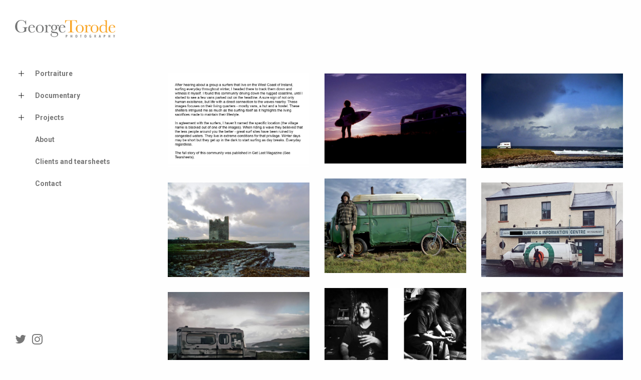

--- FILE ---
content_type: text/html; charset=UTF-8
request_url: https://georgetorode.com/gallery/in-search-of-the-surfers/
body_size: 55171
content:
<!doctype html>
<html lang="en-GB" class="")>
<head>
	<meta charset="UTF-8">
	<meta name="viewport" content="width=device-width, initial-scale=1, maximum-scale=1, viewport-fit=cover">
	<link rel="profile" href="http://gmpg.org/xfn/11">
	<link rel="pingback" href="https://georgetorode.com/xmlrpc.php">
	<meta name='robots' content='index, follow, max-image-preview:large, max-snippet:-1, max-video-preview:-1' />

	<!-- This site is optimized with the Yoast SEO plugin v20.5 - https://yoast.com/wordpress/plugins/seo/ -->
	<title>In Search of the Surfers - George Torode Photography</title>
	<link rel="canonical" href="https://georgetorode.com/gallery/in-search-of-the-surfers/" />
	<meta property="og:locale" content="en_GB" />
	<meta property="og:type" content="article" />
	<meta property="og:title" content="In Search of the Surfers - George Torode Photography" />
	<meta property="og:url" content="https://georgetorode.com/gallery/in-search-of-the-surfers/" />
	<meta property="og:site_name" content="George Torode Photography" />
	<meta property="article:modified_time" content="2023-04-11T09:28:11+00:00" />
	<meta property="og:image" content="https://georgetorode.com/wp-content/uploads/2023/03/George-Torode-Logo-2023-Final.png" />
	<meta property="og:image:width" content="1200" />
	<meta property="og:image:height" content="210" />
	<meta property="og:image:type" content="image/png" />
	<meta name="twitter:card" content="summary_large_image" />
	<script type="application/ld+json" class="yoast-schema-graph">{"@context":"https://schema.org","@graph":[{"@type":"WebPage","@id":"https://georgetorode.com/gallery/in-search-of-the-surfers/","url":"https://georgetorode.com/gallery/in-search-of-the-surfers/","name":"In Search of the Surfers - George Torode Photography","isPartOf":{"@id":"https://georgetorode.com/#website"},"datePublished":"2023-04-04T14:49:18+00:00","dateModified":"2023-04-11T09:28:11+00:00","breadcrumb":{"@id":"https://georgetorode.com/gallery/in-search-of-the-surfers/#breadcrumb"},"inLanguage":"en-GB","potentialAction":[{"@type":"ReadAction","target":["https://georgetorode.com/gallery/in-search-of-the-surfers/"]}]},{"@type":"BreadcrumbList","@id":"https://georgetorode.com/gallery/in-search-of-the-surfers/#breadcrumb","itemListElement":[{"@type":"ListItem","position":1,"name":"Home","item":"https://georgetorode.com/"},{"@type":"ListItem","position":2,"name":"In Search of the Surfers"}]},{"@type":"WebSite","@id":"https://georgetorode.com/#website","url":"https://georgetorode.com/","name":"George Torode Photography","description":"London based photographer","potentialAction":[{"@type":"SearchAction","target":{"@type":"EntryPoint","urlTemplate":"https://georgetorode.com/?s={search_term_string}"},"query-input":"required name=search_term_string"}],"inLanguage":"en-GB"}]}</script>
	<!-- / Yoast SEO plugin. -->


<link rel='dns-prefetch' href='//fonts.googleapis.com' />
<link rel="alternate" type="application/rss+xml" title="George Torode Photography &raquo; Feed" href="https://georgetorode.com/feed/" />
<link rel="alternate" type="application/rss+xml" title="George Torode Photography &raquo; Comments Feed" href="https://georgetorode.com/comments/feed/" />
<link rel="alternate" title="oEmbed (JSON)" type="application/json+oembed" href="https://georgetorode.com/wp-json/oembed/1.0/embed?url=https%3A%2F%2Fgeorgetorode.com%2Fgallery%2Fin-search-of-the-surfers%2F" />
<link rel="alternate" title="oEmbed (XML)" type="text/xml+oembed" href="https://georgetorode.com/wp-json/oembed/1.0/embed?url=https%3A%2F%2Fgeorgetorode.com%2Fgallery%2Fin-search-of-the-surfers%2F&#038;format=xml" />
<style id='wp-img-auto-sizes-contain-inline-css' type='text/css'>
img:is([sizes=auto i],[sizes^="auto," i]){contain-intrinsic-size:3000px 1500px}
/*# sourceURL=wp-img-auto-sizes-contain-inline-css */
</style>
<style id='wp-emoji-styles-inline-css' type='text/css'>

	img.wp-smiley, img.emoji {
		display: inline !important;
		border: none !important;
		box-shadow: none !important;
		height: 1em !important;
		width: 1em !important;
		margin: 0 0.07em !important;
		vertical-align: -0.1em !important;
		background: none !important;
		padding: 0 !important;
	}
/*# sourceURL=wp-emoji-styles-inline-css */
</style>
<style id='wp-block-library-inline-css' type='text/css'>
:root{--wp-block-synced-color:#7a00df;--wp-block-synced-color--rgb:122,0,223;--wp-bound-block-color:var(--wp-block-synced-color);--wp-editor-canvas-background:#ddd;--wp-admin-theme-color:#007cba;--wp-admin-theme-color--rgb:0,124,186;--wp-admin-theme-color-darker-10:#006ba1;--wp-admin-theme-color-darker-10--rgb:0,107,160.5;--wp-admin-theme-color-darker-20:#005a87;--wp-admin-theme-color-darker-20--rgb:0,90,135;--wp-admin-border-width-focus:2px}@media (min-resolution:192dpi){:root{--wp-admin-border-width-focus:1.5px}}.wp-element-button{cursor:pointer}:root .has-very-light-gray-background-color{background-color:#eee}:root .has-very-dark-gray-background-color{background-color:#313131}:root .has-very-light-gray-color{color:#eee}:root .has-very-dark-gray-color{color:#313131}:root .has-vivid-green-cyan-to-vivid-cyan-blue-gradient-background{background:linear-gradient(135deg,#00d084,#0693e3)}:root .has-purple-crush-gradient-background{background:linear-gradient(135deg,#34e2e4,#4721fb 50%,#ab1dfe)}:root .has-hazy-dawn-gradient-background{background:linear-gradient(135deg,#faaca8,#dad0ec)}:root .has-subdued-olive-gradient-background{background:linear-gradient(135deg,#fafae1,#67a671)}:root .has-atomic-cream-gradient-background{background:linear-gradient(135deg,#fdd79a,#004a59)}:root .has-nightshade-gradient-background{background:linear-gradient(135deg,#330968,#31cdcf)}:root .has-midnight-gradient-background{background:linear-gradient(135deg,#020381,#2874fc)}:root{--wp--preset--font-size--normal:16px;--wp--preset--font-size--huge:42px}.has-regular-font-size{font-size:1em}.has-larger-font-size{font-size:2.625em}.has-normal-font-size{font-size:var(--wp--preset--font-size--normal)}.has-huge-font-size{font-size:var(--wp--preset--font-size--huge)}.has-text-align-center{text-align:center}.has-text-align-left{text-align:left}.has-text-align-right{text-align:right}.has-fit-text{white-space:nowrap!important}#end-resizable-editor-section{display:none}.aligncenter{clear:both}.items-justified-left{justify-content:flex-start}.items-justified-center{justify-content:center}.items-justified-right{justify-content:flex-end}.items-justified-space-between{justify-content:space-between}.screen-reader-text{border:0;clip-path:inset(50%);height:1px;margin:-1px;overflow:hidden;padding:0;position:absolute;width:1px;word-wrap:normal!important}.screen-reader-text:focus{background-color:#ddd;clip-path:none;color:#444;display:block;font-size:1em;height:auto;left:5px;line-height:normal;padding:15px 23px 14px;text-decoration:none;top:5px;width:auto;z-index:100000}html :where(.has-border-color){border-style:solid}html :where([style*=border-top-color]){border-top-style:solid}html :where([style*=border-right-color]){border-right-style:solid}html :where([style*=border-bottom-color]){border-bottom-style:solid}html :where([style*=border-left-color]){border-left-style:solid}html :where([style*=border-width]){border-style:solid}html :where([style*=border-top-width]){border-top-style:solid}html :where([style*=border-right-width]){border-right-style:solid}html :where([style*=border-bottom-width]){border-bottom-style:solid}html :where([style*=border-left-width]){border-left-style:solid}html :where(img[class*=wp-image-]){height:auto;max-width:100%}:where(figure){margin:0 0 1em}html :where(.is-position-sticky){--wp-admin--admin-bar--position-offset:var(--wp-admin--admin-bar--height,0px)}@media screen and (max-width:600px){html :where(.is-position-sticky){--wp-admin--admin-bar--position-offset:0px}}

/*# sourceURL=wp-block-library-inline-css */
</style><style id='global-styles-inline-css' type='text/css'>
:root{--wp--preset--aspect-ratio--square: 1;--wp--preset--aspect-ratio--4-3: 4/3;--wp--preset--aspect-ratio--3-4: 3/4;--wp--preset--aspect-ratio--3-2: 3/2;--wp--preset--aspect-ratio--2-3: 2/3;--wp--preset--aspect-ratio--16-9: 16/9;--wp--preset--aspect-ratio--9-16: 9/16;--wp--preset--color--black: #000000;--wp--preset--color--cyan-bluish-gray: #abb8c3;--wp--preset--color--white: #ffffff;--wp--preset--color--pale-pink: #f78da7;--wp--preset--color--vivid-red: #cf2e2e;--wp--preset--color--luminous-vivid-orange: #ff6900;--wp--preset--color--luminous-vivid-amber: #fcb900;--wp--preset--color--light-green-cyan: #7bdcb5;--wp--preset--color--vivid-green-cyan: #00d084;--wp--preset--color--pale-cyan-blue: #8ed1fc;--wp--preset--color--vivid-cyan-blue: #0693e3;--wp--preset--color--vivid-purple: #9b51e0;--wp--preset--color--thb-accent: #faa523;--wp--preset--gradient--vivid-cyan-blue-to-vivid-purple: linear-gradient(135deg,rgb(6,147,227) 0%,rgb(155,81,224) 100%);--wp--preset--gradient--light-green-cyan-to-vivid-green-cyan: linear-gradient(135deg,rgb(122,220,180) 0%,rgb(0,208,130) 100%);--wp--preset--gradient--luminous-vivid-amber-to-luminous-vivid-orange: linear-gradient(135deg,rgb(252,185,0) 0%,rgb(255,105,0) 100%);--wp--preset--gradient--luminous-vivid-orange-to-vivid-red: linear-gradient(135deg,rgb(255,105,0) 0%,rgb(207,46,46) 100%);--wp--preset--gradient--very-light-gray-to-cyan-bluish-gray: linear-gradient(135deg,rgb(238,238,238) 0%,rgb(169,184,195) 100%);--wp--preset--gradient--cool-to-warm-spectrum: linear-gradient(135deg,rgb(74,234,220) 0%,rgb(151,120,209) 20%,rgb(207,42,186) 40%,rgb(238,44,130) 60%,rgb(251,105,98) 80%,rgb(254,248,76) 100%);--wp--preset--gradient--blush-light-purple: linear-gradient(135deg,rgb(255,206,236) 0%,rgb(152,150,240) 100%);--wp--preset--gradient--blush-bordeaux: linear-gradient(135deg,rgb(254,205,165) 0%,rgb(254,45,45) 50%,rgb(107,0,62) 100%);--wp--preset--gradient--luminous-dusk: linear-gradient(135deg,rgb(255,203,112) 0%,rgb(199,81,192) 50%,rgb(65,88,208) 100%);--wp--preset--gradient--pale-ocean: linear-gradient(135deg,rgb(255,245,203) 0%,rgb(182,227,212) 50%,rgb(51,167,181) 100%);--wp--preset--gradient--electric-grass: linear-gradient(135deg,rgb(202,248,128) 0%,rgb(113,206,126) 100%);--wp--preset--gradient--midnight: linear-gradient(135deg,rgb(2,3,129) 0%,rgb(40,116,252) 100%);--wp--preset--font-size--small: 13px;--wp--preset--font-size--medium: 20px;--wp--preset--font-size--large: 36px;--wp--preset--font-size--x-large: 42px;--wp--preset--spacing--20: 0.44rem;--wp--preset--spacing--30: 0.67rem;--wp--preset--spacing--40: 1rem;--wp--preset--spacing--50: 1.5rem;--wp--preset--spacing--60: 2.25rem;--wp--preset--spacing--70: 3.38rem;--wp--preset--spacing--80: 5.06rem;--wp--preset--shadow--natural: 6px 6px 9px rgba(0, 0, 0, 0.2);--wp--preset--shadow--deep: 12px 12px 50px rgba(0, 0, 0, 0.4);--wp--preset--shadow--sharp: 6px 6px 0px rgba(0, 0, 0, 0.2);--wp--preset--shadow--outlined: 6px 6px 0px -3px rgb(255, 255, 255), 6px 6px rgb(0, 0, 0);--wp--preset--shadow--crisp: 6px 6px 0px rgb(0, 0, 0);}:where(.is-layout-flex){gap: 0.5em;}:where(.is-layout-grid){gap: 0.5em;}body .is-layout-flex{display: flex;}.is-layout-flex{flex-wrap: wrap;align-items: center;}.is-layout-flex > :is(*, div){margin: 0;}body .is-layout-grid{display: grid;}.is-layout-grid > :is(*, div){margin: 0;}:where(.wp-block-columns.is-layout-flex){gap: 2em;}:where(.wp-block-columns.is-layout-grid){gap: 2em;}:where(.wp-block-post-template.is-layout-flex){gap: 1.25em;}:where(.wp-block-post-template.is-layout-grid){gap: 1.25em;}.has-black-color{color: var(--wp--preset--color--black) !important;}.has-cyan-bluish-gray-color{color: var(--wp--preset--color--cyan-bluish-gray) !important;}.has-white-color{color: var(--wp--preset--color--white) !important;}.has-pale-pink-color{color: var(--wp--preset--color--pale-pink) !important;}.has-vivid-red-color{color: var(--wp--preset--color--vivid-red) !important;}.has-luminous-vivid-orange-color{color: var(--wp--preset--color--luminous-vivid-orange) !important;}.has-luminous-vivid-amber-color{color: var(--wp--preset--color--luminous-vivid-amber) !important;}.has-light-green-cyan-color{color: var(--wp--preset--color--light-green-cyan) !important;}.has-vivid-green-cyan-color{color: var(--wp--preset--color--vivid-green-cyan) !important;}.has-pale-cyan-blue-color{color: var(--wp--preset--color--pale-cyan-blue) !important;}.has-vivid-cyan-blue-color{color: var(--wp--preset--color--vivid-cyan-blue) !important;}.has-vivid-purple-color{color: var(--wp--preset--color--vivid-purple) !important;}.has-black-background-color{background-color: var(--wp--preset--color--black) !important;}.has-cyan-bluish-gray-background-color{background-color: var(--wp--preset--color--cyan-bluish-gray) !important;}.has-white-background-color{background-color: var(--wp--preset--color--white) !important;}.has-pale-pink-background-color{background-color: var(--wp--preset--color--pale-pink) !important;}.has-vivid-red-background-color{background-color: var(--wp--preset--color--vivid-red) !important;}.has-luminous-vivid-orange-background-color{background-color: var(--wp--preset--color--luminous-vivid-orange) !important;}.has-luminous-vivid-amber-background-color{background-color: var(--wp--preset--color--luminous-vivid-amber) !important;}.has-light-green-cyan-background-color{background-color: var(--wp--preset--color--light-green-cyan) !important;}.has-vivid-green-cyan-background-color{background-color: var(--wp--preset--color--vivid-green-cyan) !important;}.has-pale-cyan-blue-background-color{background-color: var(--wp--preset--color--pale-cyan-blue) !important;}.has-vivid-cyan-blue-background-color{background-color: var(--wp--preset--color--vivid-cyan-blue) !important;}.has-vivid-purple-background-color{background-color: var(--wp--preset--color--vivid-purple) !important;}.has-black-border-color{border-color: var(--wp--preset--color--black) !important;}.has-cyan-bluish-gray-border-color{border-color: var(--wp--preset--color--cyan-bluish-gray) !important;}.has-white-border-color{border-color: var(--wp--preset--color--white) !important;}.has-pale-pink-border-color{border-color: var(--wp--preset--color--pale-pink) !important;}.has-vivid-red-border-color{border-color: var(--wp--preset--color--vivid-red) !important;}.has-luminous-vivid-orange-border-color{border-color: var(--wp--preset--color--luminous-vivid-orange) !important;}.has-luminous-vivid-amber-border-color{border-color: var(--wp--preset--color--luminous-vivid-amber) !important;}.has-light-green-cyan-border-color{border-color: var(--wp--preset--color--light-green-cyan) !important;}.has-vivid-green-cyan-border-color{border-color: var(--wp--preset--color--vivid-green-cyan) !important;}.has-pale-cyan-blue-border-color{border-color: var(--wp--preset--color--pale-cyan-blue) !important;}.has-vivid-cyan-blue-border-color{border-color: var(--wp--preset--color--vivid-cyan-blue) !important;}.has-vivid-purple-border-color{border-color: var(--wp--preset--color--vivid-purple) !important;}.has-vivid-cyan-blue-to-vivid-purple-gradient-background{background: var(--wp--preset--gradient--vivid-cyan-blue-to-vivid-purple) !important;}.has-light-green-cyan-to-vivid-green-cyan-gradient-background{background: var(--wp--preset--gradient--light-green-cyan-to-vivid-green-cyan) !important;}.has-luminous-vivid-amber-to-luminous-vivid-orange-gradient-background{background: var(--wp--preset--gradient--luminous-vivid-amber-to-luminous-vivid-orange) !important;}.has-luminous-vivid-orange-to-vivid-red-gradient-background{background: var(--wp--preset--gradient--luminous-vivid-orange-to-vivid-red) !important;}.has-very-light-gray-to-cyan-bluish-gray-gradient-background{background: var(--wp--preset--gradient--very-light-gray-to-cyan-bluish-gray) !important;}.has-cool-to-warm-spectrum-gradient-background{background: var(--wp--preset--gradient--cool-to-warm-spectrum) !important;}.has-blush-light-purple-gradient-background{background: var(--wp--preset--gradient--blush-light-purple) !important;}.has-blush-bordeaux-gradient-background{background: var(--wp--preset--gradient--blush-bordeaux) !important;}.has-luminous-dusk-gradient-background{background: var(--wp--preset--gradient--luminous-dusk) !important;}.has-pale-ocean-gradient-background{background: var(--wp--preset--gradient--pale-ocean) !important;}.has-electric-grass-gradient-background{background: var(--wp--preset--gradient--electric-grass) !important;}.has-midnight-gradient-background{background: var(--wp--preset--gradient--midnight) !important;}.has-small-font-size{font-size: var(--wp--preset--font-size--small) !important;}.has-medium-font-size{font-size: var(--wp--preset--font-size--medium) !important;}.has-large-font-size{font-size: var(--wp--preset--font-size--large) !important;}.has-x-large-font-size{font-size: var(--wp--preset--font-size--x-large) !important;}
/*# sourceURL=global-styles-inline-css */
</style>

<style id='classic-theme-styles-inline-css' type='text/css'>
/*! This file is auto-generated */
.wp-block-button__link{color:#fff;background-color:#32373c;border-radius:9999px;box-shadow:none;text-decoration:none;padding:calc(.667em + 2px) calc(1.333em + 2px);font-size:1.125em}.wp-block-file__button{background:#32373c;color:#fff;text-decoration:none}
/*# sourceURL=/wp-includes/css/classic-themes.min.css */
</style>
<style id='woocommerce-inline-inline-css' type='text/css'>
.woocommerce form .form-row .required { visibility: visible; }
/*# sourceURL=woocommerce-inline-inline-css */
</style>
<link rel='stylesheet' id='thb-fa-css' href='https://georgetorode.com/wp-content/themes/twofold-wp/assets/css/font-awesome.min.css?ver=4.7.0' type='text/css' media='all' />
<link rel='stylesheet' id='thb-app-css' href='https://georgetorode.com/wp-content/themes/twofold-wp/assets/css/app.css?ver=3.7.0.1' type='text/css' media='all' />
<style id='thb-app-inline-css' type='text/css'>
body {font-family:Roboto, 'BlinkMacSystemFont', -apple-system, 'Roboto', 'Lucida Sans';}.titlefont, h1, h2, h3, h4, h5, h6, blockquote, .post .post-meta, .tag-link, .photo .album_no, .photo .inside, .navigation-menu, .btn, #comments ol.commentlist .comment .comment-meta, #comments ol.commentlist .comment .vcard, #comments ol.commentlist .comment .reply, .swiper-container.swiper-container-vertical > .swiper-pagination .swiper-pagination-bullet em, .selectric, .selectric-items, .pagination, #multiscroll-nav a em, .price, .shop_attributes tr th, #side-cart ul li .list_content h5+div, .shop_table thead tr th, .shop_table tbody tr th, .shop_table tfoot th, .woocommerce-checkout-payment label, .thb_shop_bar, label, .woocommerce-MyAccount-navigation ul li a,.add_to_cart_button, .woocommerce-tabs .tabs, .thb-full-menu {font-family:Roboto, 'BlinkMacSystemFont', -apple-system, 'Roboto', 'Lucida Sans';}.thb-full-menu, .navigation-menu {font-family:Roboto, 'BlinkMacSystemFont', -apple-system, 'Roboto', 'Lucida Sans';}.album-header h2 {}.navigation-menu li a {}.navigation-menu .sub-menu li a {}.thb-full-menu li a {}.footer-menu li a,.left-side .footer-menu li+li:before {}#footer .right-side a {}.lg-sub-html .image-information .image-caption p {}a:hover, .thb-full-menu li.menu-item-has-children.sfHover>a, label small, #comments .comments-title span, #comments ol.commentlist .comment .reply, #comments ol.commentlist .comment .reply a, .comment-respond .comment-reply-title small a, .selectric-items li.selected, .selectric-items li:hover, .price, .product-detail .entry-summary .product_meta>span a, .woocommerce-tabs .tabs li a:hover, .woocommerce-tabs .tabs li.active a, .woocommerce-info a, .woocommerce-info a:hover, .woocommerce-password-strength {color:#faa523;}.photo-actions li a:hover, .lg-progress-bar .lg-progress, .pace .pace-progress, .submit.single_add_to_cart_button:hover, .woocommerce-MyAccount-navigation ul li.is-active a, .btn.black:hover, .btn.single_add_to_cart_button:hover, .button:not(.selectric-button).black:hover, .button:not(.selectric-button).single_add_to_cart_button:hover, .submit.black:hover, .submit.single_add_to_cart_button:hover {background:#faa523;}.photo-actions li a:hover, .submit.single_add_to_cart_button:hover, .woocommerce-tabs .tabs li a:after, .woocommerce-MyAccount-navigation ul li.is-active a, .btn.black:hover, .btn.single_add_to_cart_button:hover, .button:not(.selectric-button).black:hover, .button:not(.selectric-button).single_add_to_cart_button:hover, .submit.black:hover, .submit.single_add_to_cart_button:hover {border-color:#faa523;}.woocommerce-MyAccount-navigation ul li.is-active+li a {border-top-color:#faa523;}.thb-thumbnails .thb-thumbnail-container .thumbnail-toggle:hover polyline {stroke:#faa523;}.btn:hover, .dark-colors .btn:hover, body.dark-theme:not(.logo-dark) .btn:hover, body.light-theme.logo-light:not(.menu-open) .btn:hover, .quick_cart, .btn:not(.single_add_to_cart_button).alt, .button:not(.selectric-button):not(.single_add_to_cart_button).alt, .dark-colors .btn:not(.grey):not(.alt):hover, body.dark-theme:not(.logo-dark) .btn:not(.grey):not(.alt):hover, body.light-theme.logo-light:not(.menu-open) .btn:not(.grey):not(.alt):hover, .dark-colors .button:not(.grey):not(.alt):hover, body.dark-theme:not(.logo-dark) .button:not(.grey):not(.alt):hover, body.light-theme.logo-light:not(.menu-open) .button:not(.grey):not(.alt):hover, .dark-colors .submit:hover, body.dark-theme:not(.logo-dark) .submit:hover, body.light-theme.logo-light:not(.menu-open) .submit:hover {background:#faa523;}.btn:hover, .dark-colors .btn:hover, body.dark-theme:not(.logo-dark) .btn:hover, body.light-theme.logo-light:not(.menu-open) .btn:hover, .quick_cart .float_count, .btn:not(.single_add_to_cart_button).alt, .button:not(.selectric-button):not(.single_add_to_cart_button).alt, .dark-colors .btn:not(.grey):not(.alt):hover, body.dark-theme:not(.logo-dark) .btn:not(.grey):not(.alt):hover, body.light-theme.logo-light:not(.menu-open) .btn:not(.grey):not(.alt):hover, .dark-colors .button:not(.grey):not(.alt):hover, body.dark-theme:not(.logo-dark) .button:not(.grey):not(.alt):hover, body.light-theme.logo-light:not(.menu-open) .button:not(.grey):not(.alt):hover, .dark-colors .submit:hover, body.dark-theme:not(.logo-dark) .submit:hover, body.light-theme.logo-light:not(.menu-open) .submit:hover {border-color:#faa523;}.btn:not(.single_add_to_cart_button).alt:hover, .button:not(.selectric-button):not(.single_add_to_cart_button).alt:hover {background:#ee9d21;border-color:#ee9d21;}.swiper-nav .thb-arrow .thb-progress {stroke:#faa523;}#navigation-menu > div {margin-top:35px;}@media only screen and (min-width:48.063em) {#header .logo .logoimg {max-height:35px;}}#navigation-menu,.dark-colors #navigation-menu, body.dark-theme:not(.logo-dark) #navigation-menu,body.light-theme.logo-light:not(.menu-open) #navigation-menu {}.content404 {}.password-protected {}.pace {}.page-id-504 #wrapper {}.pace:before {background-image:url(https://georgetorode.com/wp-content/uploads/2023/03/George-Torode-Logo-2023.png);}#side-cart {display:none !important;}.fa {font-size:24px !important;margin-right:9px;color:#777 !important;}.navigation-menu li a {text-transform:none !important;color:#777 !important;}.navigation-menu li a:hover {color:#F9A423 !important;}h2 {font-size:28px !important;letter-spacing:-1px;}.page-id-62 .post-title, .page-id-62 .post-meta {display:none !important;}.blog-post-container {padding:0px !important;}.photo-caption {display:none !important;}.image-information .image-exif, .lg-rotate-right, .lg-rotate-left, .lg-flip-hor, .lg-flip-ver, .lg-outer #lg-share, #lg-actual-size {display:none !important;} @media only screen and (max-width:800px) {.lg-prev, .lg-next {display:none !important;}}
/*# sourceURL=thb-app-inline-css */
</style>
<link rel='stylesheet' id='style-css' href='https://georgetorode.com/wp-content/themes/twofold-wp/style.css?ver=3.7.0.1' type='text/css' media='all' />
<link rel='stylesheet' id='thb-google-fonts-css' href='https://fonts.googleapis.com/css?family=Roboto%3A100%2C100i%2C300%2C300i%2C400%2C400i%2C500%2C500i%2C700%2C700i%2C900%2C900i&#038;subset=latin&#038;display=swap&#038;ver=3.7.0.1' type='text/css' media='all' />
<script type="text/javascript" src="https://georgetorode.com/wp-includes/js/jquery/jquery.min.js?ver=3.7.1" id="jquery-core-js"></script>
<script type="text/javascript" src="https://georgetorode.com/wp-includes/js/jquery/jquery-migrate.min.js?ver=3.4.1" id="jquery-migrate-js"></script>
<link rel="https://api.w.org/" href="https://georgetorode.com/wp-json/" /><link rel="alternate" title="JSON" type="application/json" href="https://georgetorode.com/wp-json/wp/v2/gallery/504" /><link rel="EditURI" type="application/rsd+xml" title="RSD" href="https://georgetorode.com/xmlrpc.php?rsd" />
<meta name="generator" content="WordPress 6.9" />
<meta name="generator" content="WooCommerce 7.6.0" />
<link rel='shortlink' href='https://georgetorode.com/?p=504' />
	<noscript><style>.woocommerce-product-gallery{ opacity: 1 !important; }</style></noscript>
	<style type="text/css">
body.custom-background #wrapper { background-color: #ffffff; }
</style>
	<link rel="icon" href="https://georgetorode.com/wp-content/uploads/2023/03/cropped-GT-favicon-3-32x32.png" sizes="32x32" />
<link rel="icon" href="https://georgetorode.com/wp-content/uploads/2023/03/cropped-GT-favicon-3-192x192.png" sizes="192x192" />
<link rel="apple-touch-icon" href="https://georgetorode.com/wp-content/uploads/2023/03/cropped-GT-favicon-3-180x180.png" />
<meta name="msapplication-TileImage" content="https://georgetorode.com/wp-content/uploads/2023/03/cropped-GT-favicon-3-270x270.png" />
</head>
<body class="wp-singular gallery-template-default single single-gallery postid-504 wp-theme-twofold-wp theme-twofold-wp woocommerce-no-js lightbox-download-disabled lightbox-zoom-enabled lightbox-autoplay-enabled lightbox-thumbnails-disabled lightbox-shares-enabled right-click-off light-theme light-box  thb-preload thb-menu-left thb-full-menu-left-enabled thb-logo-left">
		<div class="pace"></div>
	<aside class="cart_placeholder"></aside><nav id="side-cart"></nav>	<header id="header">
	<div class="logo-holder">
		<div class="mobile-toggle">
			<svg xmlns="http://www.w3.org/2000/svg" version="1.1" id="menu-icon" x="0" y="0" width="19.2" height="12" viewBox="0 0 19.2 12" enable-background="new 0 0 19.188 12.031" xml:space="preserve"><path class="thb-top-line" fill="none" stroke="#161616" stroke-width="2" stroke-linecap="round" stroke-linejoin="round" stroke-miterlimit="10" d="M1.1 1h12c2.8 0 5.1 2.2 5.1 5 0 2.8-2.3 5-5.1 5l-12-10"/><path class="thb-mid-line" fill="none" stroke="#161616" stroke-width="2" stroke-linecap="round" stroke-linejoin="round" stroke-miterlimit="10" d="M1.1 6h12"/><path class="thb-bottom-line" fill="none" stroke="#161616" stroke-width="2" stroke-linecap="round" stroke-linejoin="round" stroke-miterlimit="10" d="M1.1 11h12c2.8 0 5.1-2.2 5.1-5 0-2.8-2.3-5-5.1-5l-12 10"/></svg>		</div>
		<a href="https://georgetorode.com/" class="logo">
			<img src="https://georgetorode.com/wp-content/uploads/2023/03/George-Torode-Logo-2023-Final.png" class="logoimg logo_light" alt="George Torode Photography"/>
			<img src="https://georgetorode.com/wp-content/themes/twofold-wp/assets/img/logo_dark.png" class="logoimg logo_dark" alt="George Torode Photography"/>
		</a>
	</div>
	<div class="right-holder">
					</div>
</header>
	<nav id="navigation-menu" data-menu-speed="0.5" data-behaviour="thb-submenu">
	<div class="
			custom_scroll" id="menu-scroll">
					<ul id="menu-main-menu" class="navigation-menu"><li class="menu-item menu-item-type-custom menu-item-object-custom menu-item-has-children menu-item-50"><a href="#"><span><em></em></span>Portraiture</a>
<ul class="sub-menu">
	<li class="menu-item menu-item-type-post_type menu-item-object-gallery menu-item-52"><a href="https://georgetorode.com/gallery/portfolio/">Portfolio</a></li>
	<li class="menu-item menu-item-type-post_type menu-item-object-gallery menu-item-51"><a href="https://georgetorode.com/gallery/travel/">Travel Portraits</a></li>
</ul>
</li>
<li class="menu-item menu-item-type-custom menu-item-object-custom menu-item-has-children menu-item-48"><a href="#"><span><em></em></span>Documentary</a>
<ul class="sub-menu">
	<li class="menu-item menu-item-type-post_type menu-item-object-gallery menu-item-657"><a href="https://georgetorode.com/gallery/protest/">Protest</a></li>
	<li class="menu-item menu-item-type-post_type menu-item-object-gallery menu-item-57"><a href="https://georgetorode.com/gallery/performance/">On Stage</a></li>
	<li class="menu-item menu-item-type-post_type menu-item-object-gallery menu-item-61"><a href="https://georgetorode.com/gallery/installation/">Installation</a></li>
</ul>
</li>
<li class="menu-item menu-item-type-custom menu-item-object-custom current-menu-ancestor current-menu-parent menu-item-has-children menu-item-49"><a href="#"><span><em></em></span>Projects</a>
<ul class="sub-menu">
	<li class="menu-item menu-item-type-post_type menu-item-object-gallery menu-item-642"><a href="https://georgetorode.com/gallery/lockdown-london/">Lockdown London</a></li>
	<li class="menu-item menu-item-type-post_type menu-item-object-gallery menu-item-526"><a href="https://georgetorode.com/gallery/lockdown-by-night/">Lockdown by Night</a></li>
	<li class="menu-item menu-item-type-post_type menu-item-object-gallery menu-item-364"><a href="https://georgetorode.com/gallery/faith-2000/">Faith 2000</a></li>
	<li class="menu-item menu-item-type-post_type menu-item-object-gallery menu-item-355"><a href="https://georgetorode.com/gallery/borderers/">Faces of the Border</a></li>
	<li class="menu-item menu-item-type-post_type menu-item-object-gallery menu-item-440"><a href="https://georgetorode.com/gallery/scottish-referendum-2014/">Scottish Referendum 2014</a></li>
	<li class="menu-item menu-item-type-post_type menu-item-object-gallery menu-item-398"><a href="https://georgetorode.com/gallery/circus-portraits/">Cirque de la Quirk at IOW</a></li>
	<li class="menu-item menu-item-type-post_type menu-item-object-gallery menu-item-502"><a href="https://georgetorode.com/gallery/ethnographic-research/">Ethnographic Research</a></li>
	<li class="menu-item menu-item-type-post_type menu-item-object-gallery current-menu-item menu-item-516"><a href="https://georgetorode.com/gallery/in-search-of-the-surfers/">In Search of the Surfers</a></li>
</ul>
</li>
<li class="menu-item menu-item-type-post_type menu-item-object-page menu-item-67"><a href="https://georgetorode.com/about/">About</a></li>
<li class="menu-item menu-item-type-post_type menu-item-object-gallery menu-item-735"><a href="https://georgetorode.com/gallery/clients-and-tearsheets/">Clients and tearsheets</a></li>
<li class="menu-item menu-item-type-post_type menu-item-object-page menu-item-66"><a href="https://georgetorode.com/contact/">Contact</a></li>
</ul>			</div>
</nav>
<div class="menu_overlay"></div>
		<div id="wrapper">
											<div class="page-padding">	<div class="side_padding">
		<div class="masonry isotope-grid row max-width  gallery-style7">
							<div class="item small-12 medium-4 thb-true-aspect columns">
						<figure style="padding-bottom: 66.666666666667%">
									<div class="photo simple-hover " style="background-image: url(https://georgetorode.com/wp-content/uploads/2023/04/new-2023-800x533.jpg);">
						<a class="photo_link" rel="lightbox" data-img="https://georgetorode.com/wp-content/uploads/2023/04/new-2023-800x533.jpg" 
																	  				href="https://georgetorode.com/wp-content/uploads/2023/04/new-2023.jpg" data-sub-html="#photo-caption-583">
				<svg xmlns="http://www.w3.org/2000/svg" version="1.1" x="0" y="0" width="30" height="30" viewBox="0 0 30 30" enable-background="new 0 0 30 30" xml:space="preserve"><rect fill-rule="evenodd" clip-rule="evenodd" width="2" height="10"/><rect fill-rule="evenodd" clip-rule="evenodd" width="10" height="2"/><rect x="28" fill-rule="evenodd" clip-rule="evenodd" width="2" height="10"/><rect x="20" fill-rule="evenodd" clip-rule="evenodd" width="10" height="2"/><rect y="20" fill-rule="evenodd" clip-rule="evenodd" width="2" height="10"/><rect y="28" fill-rule="evenodd" clip-rule="evenodd" width="10" height="2"/><rect x="28" y="20" fill-rule="evenodd" clip-rule="evenodd" width="2" height="10"/><rect x="20" y="28" fill-rule="evenodd" clip-rule="evenodd" width="10" height="2"/><rect x="14" y="10" fill-rule="evenodd" clip-rule="evenodd" width="2" height="10"/><rect x="10" y="14" fill-rule="evenodd" clip-rule="evenodd" width="10" height="2"/></svg>
			</a>
		</div>
										<div id="photo-caption-583" style="display: none;">
		<div class="row image-information no-padding expanded">
			<div class="small-12 medium-6 columns image-caption">
							</div>
						<div class="small-12 medium-6 columns image-exif">
				<ul>
									</ul>
			</div>
		</div>
	</div>
							</figure>
					</div>
										<div class="item small-12 medium-4 thb-true-aspect columns">
						<figure style="padding-bottom: 63.681592039801%">
									<div class="photo simple-hover " style="background-image: url(https://georgetorode.com/wp-content/uploads/2023/04/surfer1-2-800x509.jpg);">
						<a class="photo_link" rel="lightbox" data-img="https://georgetorode.com/wp-content/uploads/2023/04/surfer1-2-800x509.jpg" 
																	  				href="https://georgetorode.com/wp-content/uploads/2023/04/surfer1-2.jpg" data-sub-html="#photo-caption-138">
				<svg xmlns="http://www.w3.org/2000/svg" version="1.1" x="0" y="0" width="30" height="30" viewBox="0 0 30 30" enable-background="new 0 0 30 30" xml:space="preserve"><rect fill-rule="evenodd" clip-rule="evenodd" width="2" height="10"/><rect fill-rule="evenodd" clip-rule="evenodd" width="10" height="2"/><rect x="28" fill-rule="evenodd" clip-rule="evenodd" width="2" height="10"/><rect x="20" fill-rule="evenodd" clip-rule="evenodd" width="10" height="2"/><rect y="20" fill-rule="evenodd" clip-rule="evenodd" width="2" height="10"/><rect y="28" fill-rule="evenodd" clip-rule="evenodd" width="10" height="2"/><rect x="28" y="20" fill-rule="evenodd" clip-rule="evenodd" width="2" height="10"/><rect x="20" y="28" fill-rule="evenodd" clip-rule="evenodd" width="10" height="2"/><rect x="14" y="10" fill-rule="evenodd" clip-rule="evenodd" width="2" height="10"/><rect x="10" y="14" fill-rule="evenodd" clip-rule="evenodd" width="10" height="2"/></svg>
			</a>
		</div>
										<div id="photo-caption-138" style="display: none;">
		<div class="row image-information no-padding expanded">
			<div class="small-12 medium-6 columns image-caption">
							</div>
						<div class="small-12 medium-6 columns image-exif">
				<ul>
									</ul>
			</div>
		</div>
	</div>
							</figure>
					</div>
										<div class="item small-12 medium-4 thb-true-aspect columns">
						<figure style="padding-bottom: 66.666666666667%">
									<div class="photo simple-hover " style="background-image: url(https://georgetorode.com/wp-content/uploads/2023/04/eire-9-1-800x533.jpg);">
						<a class="photo_link" rel="lightbox" data-img="https://georgetorode.com/wp-content/uploads/2023/04/eire-9-1-800x533.jpg" 
																	  				href="https://georgetorode.com/wp-content/uploads/2023/04/eire-9-1.jpg" data-sub-html="#photo-caption-444">
				<svg xmlns="http://www.w3.org/2000/svg" version="1.1" x="0" y="0" width="30" height="30" viewBox="0 0 30 30" enable-background="new 0 0 30 30" xml:space="preserve"><rect fill-rule="evenodd" clip-rule="evenodd" width="2" height="10"/><rect fill-rule="evenodd" clip-rule="evenodd" width="10" height="2"/><rect x="28" fill-rule="evenodd" clip-rule="evenodd" width="2" height="10"/><rect x="20" fill-rule="evenodd" clip-rule="evenodd" width="10" height="2"/><rect y="20" fill-rule="evenodd" clip-rule="evenodd" width="2" height="10"/><rect y="28" fill-rule="evenodd" clip-rule="evenodd" width="10" height="2"/><rect x="28" y="20" fill-rule="evenodd" clip-rule="evenodd" width="2" height="10"/><rect x="20" y="28" fill-rule="evenodd" clip-rule="evenodd" width="10" height="2"/><rect x="14" y="10" fill-rule="evenodd" clip-rule="evenodd" width="2" height="10"/><rect x="10" y="14" fill-rule="evenodd" clip-rule="evenodd" width="10" height="2"/></svg>
			</a>
		</div>
										<div id="photo-caption-444" style="display: none;">
		<div class="row image-information no-padding expanded">
			<div class="small-12 medium-6 columns image-caption">
							</div>
						<div class="small-12 medium-6 columns image-exif">
				<ul>
									</ul>
			</div>
		</div>
	</div>
							</figure>
					</div>
										<div class="item small-12 medium-4 thb-true-aspect columns">
						<figure style="padding-bottom: 66.650366748166%">
									<div class="photo simple-hover " style="background-image: url(https://georgetorode.com/wp-content/uploads/2023/04/eire-2-800x533.jpg);">
						<a class="photo_link" rel="lightbox" data-img="https://georgetorode.com/wp-content/uploads/2023/04/eire-2-800x533.jpg" 
																	  				href="https://georgetorode.com/wp-content/uploads/2023/04/eire-2.jpg" data-sub-html="#photo-caption-900">
				<svg xmlns="http://www.w3.org/2000/svg" version="1.1" x="0" y="0" width="30" height="30" viewBox="0 0 30 30" enable-background="new 0 0 30 30" xml:space="preserve"><rect fill-rule="evenodd" clip-rule="evenodd" width="2" height="10"/><rect fill-rule="evenodd" clip-rule="evenodd" width="10" height="2"/><rect x="28" fill-rule="evenodd" clip-rule="evenodd" width="2" height="10"/><rect x="20" fill-rule="evenodd" clip-rule="evenodd" width="10" height="2"/><rect y="20" fill-rule="evenodd" clip-rule="evenodd" width="2" height="10"/><rect y="28" fill-rule="evenodd" clip-rule="evenodd" width="10" height="2"/><rect x="28" y="20" fill-rule="evenodd" clip-rule="evenodd" width="2" height="10"/><rect x="20" y="28" fill-rule="evenodd" clip-rule="evenodd" width="10" height="2"/><rect x="14" y="10" fill-rule="evenodd" clip-rule="evenodd" width="2" height="10"/><rect x="10" y="14" fill-rule="evenodd" clip-rule="evenodd" width="10" height="2"/></svg>
			</a>
		</div>
										<div id="photo-caption-900" style="display: none;">
		<div class="row image-information no-padding expanded">
			<div class="small-12 medium-6 columns image-caption">
							</div>
						<div class="small-12 medium-6 columns image-exif">
				<ul>
									</ul>
			</div>
		</div>
	</div>
							</figure>
					</div>
										<div class="item small-12 medium-4 thb-true-aspect columns">
						<figure style="padding-bottom: 66.640625%">
									<div class="photo simple-hover " style="background-image: url(https://georgetorode.com/wp-content/uploads/2023/04/eire-7-800x533.jpg);">
						<a class="photo_link" rel="lightbox" data-img="https://georgetorode.com/wp-content/uploads/2023/04/eire-7-800x533.jpg" 
																	  				href="https://georgetorode.com/wp-content/uploads/2023/04/eire-7.jpg" data-sub-html="#photo-caption-318">
				<svg xmlns="http://www.w3.org/2000/svg" version="1.1" x="0" y="0" width="30" height="30" viewBox="0 0 30 30" enable-background="new 0 0 30 30" xml:space="preserve"><rect fill-rule="evenodd" clip-rule="evenodd" width="2" height="10"/><rect fill-rule="evenodd" clip-rule="evenodd" width="10" height="2"/><rect x="28" fill-rule="evenodd" clip-rule="evenodd" width="2" height="10"/><rect x="20" fill-rule="evenodd" clip-rule="evenodd" width="10" height="2"/><rect y="20" fill-rule="evenodd" clip-rule="evenodd" width="2" height="10"/><rect y="28" fill-rule="evenodd" clip-rule="evenodd" width="10" height="2"/><rect x="28" y="20" fill-rule="evenodd" clip-rule="evenodd" width="2" height="10"/><rect x="20" y="28" fill-rule="evenodd" clip-rule="evenodd" width="10" height="2"/><rect x="14" y="10" fill-rule="evenodd" clip-rule="evenodd" width="2" height="10"/><rect x="10" y="14" fill-rule="evenodd" clip-rule="evenodd" width="10" height="2"/></svg>
			</a>
		</div>
										<div id="photo-caption-318" style="display: none;">
		<div class="row image-information no-padding expanded">
			<div class="small-12 medium-6 columns image-caption">
							</div>
						<div class="small-12 medium-6 columns image-exif">
				<ul>
									</ul>
			</div>
		</div>
	</div>
							</figure>
					</div>
										<div class="item small-12 medium-4 thb-true-aspect columns">
						<figure style="padding-bottom: 66.640625%">
									<div class="photo simple-hover " style="background-image: url(https://georgetorode.com/wp-content/uploads/2023/04/eire-6-copy-2-800x533.jpg);">
						<a class="photo_link" rel="lightbox" data-img="https://georgetorode.com/wp-content/uploads/2023/04/eire-6-copy-2-800x533.jpg" 
																	  				href="https://georgetorode.com/wp-content/uploads/2023/04/eire-6-copy-2.jpg" data-sub-html="#photo-caption-777">
				<svg xmlns="http://www.w3.org/2000/svg" version="1.1" x="0" y="0" width="30" height="30" viewBox="0 0 30 30" enable-background="new 0 0 30 30" xml:space="preserve"><rect fill-rule="evenodd" clip-rule="evenodd" width="2" height="10"/><rect fill-rule="evenodd" clip-rule="evenodd" width="10" height="2"/><rect x="28" fill-rule="evenodd" clip-rule="evenodd" width="2" height="10"/><rect x="20" fill-rule="evenodd" clip-rule="evenodd" width="10" height="2"/><rect y="20" fill-rule="evenodd" clip-rule="evenodd" width="2" height="10"/><rect y="28" fill-rule="evenodd" clip-rule="evenodd" width="10" height="2"/><rect x="28" y="20" fill-rule="evenodd" clip-rule="evenodd" width="2" height="10"/><rect x="20" y="28" fill-rule="evenodd" clip-rule="evenodd" width="10" height="2"/><rect x="14" y="10" fill-rule="evenodd" clip-rule="evenodd" width="2" height="10"/><rect x="10" y="14" fill-rule="evenodd" clip-rule="evenodd" width="10" height="2"/></svg>
			</a>
		</div>
										<div id="photo-caption-777" style="display: none;">
		<div class="row image-information no-padding expanded">
			<div class="small-12 medium-6 columns image-caption">
							</div>
						<div class="small-12 medium-6 columns image-exif">
				<ul>
									</ul>
			</div>
		</div>
	</div>
							</figure>
					</div>
										<div class="item small-12 medium-4 thb-true-aspect columns">
						<figure style="padding-bottom: 66.666666666667%">
									<div class="photo simple-hover " style="background-image: url(https://georgetorode.com/wp-content/uploads/2023/04/2-copys-800x533.jpg);">
						<a class="photo_link" rel="lightbox" data-img="https://georgetorode.com/wp-content/uploads/2023/04/2-copys-800x533.jpg" 
																	  				href="https://georgetorode.com/wp-content/uploads/2023/04/2-copys.jpg" data-sub-html="#photo-caption-541">
				<svg xmlns="http://www.w3.org/2000/svg" version="1.1" x="0" y="0" width="30" height="30" viewBox="0 0 30 30" enable-background="new 0 0 30 30" xml:space="preserve"><rect fill-rule="evenodd" clip-rule="evenodd" width="2" height="10"/><rect fill-rule="evenodd" clip-rule="evenodd" width="10" height="2"/><rect x="28" fill-rule="evenodd" clip-rule="evenodd" width="2" height="10"/><rect x="20" fill-rule="evenodd" clip-rule="evenodd" width="10" height="2"/><rect y="20" fill-rule="evenodd" clip-rule="evenodd" width="2" height="10"/><rect y="28" fill-rule="evenodd" clip-rule="evenodd" width="10" height="2"/><rect x="28" y="20" fill-rule="evenodd" clip-rule="evenodd" width="2" height="10"/><rect x="20" y="28" fill-rule="evenodd" clip-rule="evenodd" width="10" height="2"/><rect x="14" y="10" fill-rule="evenodd" clip-rule="evenodd" width="2" height="10"/><rect x="10" y="14" fill-rule="evenodd" clip-rule="evenodd" width="10" height="2"/></svg>
			</a>
		</div>
										<div id="photo-caption-541" style="display: none;">
		<div class="row image-information no-padding expanded">
			<div class="small-12 medium-6 columns image-caption">
							</div>
						<div class="small-12 medium-6 columns image-exif">
				<ul>
									</ul>
			</div>
		</div>
	</div>
							</figure>
					</div>
										<div class="item small-12 medium-4 thb-true-aspect columns">
						<figure style="padding-bottom: 66.714490674319%">
									<div class="photo simple-hover " style="background-image: url(https://georgetorode.com/wp-content/uploads/2023/04/final-1-800x534.jpg);">
						<a class="photo_link" rel="lightbox" data-img="https://georgetorode.com/wp-content/uploads/2023/04/final-1-800x534.jpg" 
																	  				href="https://georgetorode.com/wp-content/uploads/2023/04/final-1.jpg" data-sub-html="#photo-caption-436">
				<svg xmlns="http://www.w3.org/2000/svg" version="1.1" x="0" y="0" width="30" height="30" viewBox="0 0 30 30" enable-background="new 0 0 30 30" xml:space="preserve"><rect fill-rule="evenodd" clip-rule="evenodd" width="2" height="10"/><rect fill-rule="evenodd" clip-rule="evenodd" width="10" height="2"/><rect x="28" fill-rule="evenodd" clip-rule="evenodd" width="2" height="10"/><rect x="20" fill-rule="evenodd" clip-rule="evenodd" width="10" height="2"/><rect y="20" fill-rule="evenodd" clip-rule="evenodd" width="2" height="10"/><rect y="28" fill-rule="evenodd" clip-rule="evenodd" width="10" height="2"/><rect x="28" y="20" fill-rule="evenodd" clip-rule="evenodd" width="2" height="10"/><rect x="20" y="28" fill-rule="evenodd" clip-rule="evenodd" width="10" height="2"/><rect x="14" y="10" fill-rule="evenodd" clip-rule="evenodd" width="2" height="10"/><rect x="10" y="14" fill-rule="evenodd" clip-rule="evenodd" width="10" height="2"/></svg>
			</a>
		</div>
										<div id="photo-caption-436" style="display: none;">
		<div class="row image-information no-padding expanded">
			<div class="small-12 medium-6 columns image-caption">
							</div>
						<div class="small-12 medium-6 columns image-exif">
				<ul>
									</ul>
			</div>
		</div>
	</div>
							</figure>
					</div>
										<div class="item small-12 medium-4 thb-true-aspect columns">
						<figure style="padding-bottom: 150%">
									<div class="photo simple-hover " style="background-image: url(https://georgetorode.com/wp-content/uploads/2023/04/2-29-800x1200.jpg);">
						<a class="photo_link" rel="lightbox" data-img="https://georgetorode.com/wp-content/uploads/2023/04/2-29-800x1200.jpg" 
																	  				href="https://georgetorode.com/wp-content/uploads/2023/04/2-29.jpg" data-sub-html="#photo-caption-552">
				<svg xmlns="http://www.w3.org/2000/svg" version="1.1" x="0" y="0" width="30" height="30" viewBox="0 0 30 30" enable-background="new 0 0 30 30" xml:space="preserve"><rect fill-rule="evenodd" clip-rule="evenodd" width="2" height="10"/><rect fill-rule="evenodd" clip-rule="evenodd" width="10" height="2"/><rect x="28" fill-rule="evenodd" clip-rule="evenodd" width="2" height="10"/><rect x="20" fill-rule="evenodd" clip-rule="evenodd" width="10" height="2"/><rect y="20" fill-rule="evenodd" clip-rule="evenodd" width="2" height="10"/><rect y="28" fill-rule="evenodd" clip-rule="evenodd" width="10" height="2"/><rect x="28" y="20" fill-rule="evenodd" clip-rule="evenodd" width="2" height="10"/><rect x="20" y="28" fill-rule="evenodd" clip-rule="evenodd" width="10" height="2"/><rect x="14" y="10" fill-rule="evenodd" clip-rule="evenodd" width="2" height="10"/><rect x="10" y="14" fill-rule="evenodd" clip-rule="evenodd" width="10" height="2"/></svg>
			</a>
		</div>
										<div id="photo-caption-552" style="display: none;">
		<div class="row image-information no-padding expanded">
			<div class="small-12 medium-6 columns image-caption">
							</div>
						<div class="small-12 medium-6 columns image-exif">
				<ul>
									</ul>
			</div>
		</div>
	</div>
							</figure>
					</div>
							</div>
	</div>
	</div>															</div> <!-- End #wrapper -->

<!-- Start Footer -->
<footer id="footer">
	<div class="row">
		<div class="small-12 medium-6 columns left-side">
											<a href="https://twitter.com/georgetorode" class="social twitter" target="_blank"><i class="fa fa-twitter"></i></a>
								<a href="https://www.instagram.com/georgetorode/" class="social instagram" target="_blank"><i class="fa fa-instagram"></i></a>
																																							</div>
		<div class="small-12 medium-6 columns right-side">
			
		</div>
	</div>
</footer>
<!-- End Footer -->

<script type="speculationrules">
{"prefetch":[{"source":"document","where":{"and":[{"href_matches":"/*"},{"not":{"href_matches":["/wp-*.php","/wp-admin/*","/wp-content/uploads/*","/wp-content/*","/wp-content/plugins/*","/wp-content/themes/twofold-wp/*","/*\\?(.+)"]}},{"not":{"selector_matches":"a[rel~=\"nofollow\"]"}},{"not":{"selector_matches":".no-prefetch, .no-prefetch a"}}]},"eagerness":"conservative"}]}
</script>
	<script type="text/javascript">
		(function () {
			var c = document.body.className;
			c = c.replace(/woocommerce-no-js/, 'woocommerce-js');
			document.body.className = c;
		})();
	</script>
	<script type="text/javascript" src="https://georgetorode.com/wp-content/plugins/woocommerce/assets/js/jquery-blockui/jquery.blockUI.min.js?ver=2.7.0-wc.7.6.0" id="jquery-blockui-js"></script>
<script type="text/javascript" id="wc-add-to-cart-js-extra">
/* <![CDATA[ */
var wc_add_to_cart_params = {"ajax_url":"/wp-admin/admin-ajax.php","wc_ajax_url":"/?wc-ajax=%%endpoint%%","i18n_view_cart":"View cart","cart_url":"https://georgetorode.com/cart/","is_cart":"","cart_redirect_after_add":"no"};
//# sourceURL=wc-add-to-cart-js-extra
/* ]]> */
</script>
<script type="text/javascript" src="https://georgetorode.com/wp-content/plugins/woocommerce/assets/js/frontend/add-to-cart.min.js?ver=7.6.0" id="wc-add-to-cart-js"></script>
<script type="text/javascript" src="https://georgetorode.com/wp-content/plugins/woocommerce/assets/js/js-cookie/js.cookie.min.js?ver=2.1.4-wc.7.6.0" id="js-cookie-js"></script>
<script type="text/javascript" id="woocommerce-js-extra">
/* <![CDATA[ */
var woocommerce_params = {"ajax_url":"/wp-admin/admin-ajax.php","wc_ajax_url":"/?wc-ajax=%%endpoint%%"};
//# sourceURL=woocommerce-js-extra
/* ]]> */
</script>
<script type="text/javascript" src="https://georgetorode.com/wp-content/plugins/woocommerce/assets/js/frontend/woocommerce.min.js?ver=7.6.0" id="woocommerce-js"></script>
<script type="text/javascript" id="wc-cart-fragments-js-extra">
/* <![CDATA[ */
var wc_cart_fragments_params = {"ajax_url":"/wp-admin/admin-ajax.php","wc_ajax_url":"/?wc-ajax=%%endpoint%%","cart_hash_key":"wc_cart_hash_f7affeb015fbbab3fc53a7e205539b48","fragment_name":"wc_fragments_f7affeb015fbbab3fc53a7e205539b48","request_timeout":"5000"};
//# sourceURL=wc-cart-fragments-js-extra
/* ]]> */
</script>
<script type="text/javascript" src="https://georgetorode.com/wp-content/plugins/woocommerce/assets/js/frontend/cart-fragments.min.js?ver=7.6.0" id="wc-cart-fragments-js"></script>
<script type="text/javascript" src="https://georgetorode.com/wp-content/themes/twofold-wp/assets/js/vendor.min.js?ver=3.7.0.1" id="thb-vendor-js"></script>
<script type="text/javascript" src="https://georgetorode.com/wp-includes/js/underscore.min.js?ver=1.13.7" id="underscore-js"></script>
<script type="text/javascript" id="thb-app-js-extra">
/* <![CDATA[ */
var themeajax = {"url":"https://georgetorode.com/wp-admin/admin-ajax.php","settings":{"lightbox_effect":"lg-slide","lightbox_autoplay_duration":"5","lightbox_thumbnails_default":"on","map_style":"","right_click":"off","custom_select":true},"l10n":{"loading":"Loading ...","nomore":"Nothing left to load","added":"Added To Cart","added_svg":"\u003Csvg xmlns=\"http://www.w3.org/2000/svg\" viewBox=\"0 0 64 64\" enable-background=\"new 0 0 64 64\"\u003E\u003Cpath fill=\"none\" stroke=\"#000\" stroke-width=\"2\" stroke-linejoin=\"bevel\" stroke-miterlimit=\"10\" d=\"m13 33l12 12 24-24\"/\u003E\u003C/svg\u003E","lightbox_tweet_text":"George%20Torode%20Photography"}};
//# sourceURL=thb-app-js-extra
/* ]]> */
</script>
<script type="text/javascript" src="https://georgetorode.com/wp-content/themes/twofold-wp/assets/js/app.min.js?ver=3.7.0.1" id="thb-app-js"></script>
<script id="wp-emoji-settings" type="application/json">
{"baseUrl":"https://s.w.org/images/core/emoji/17.0.2/72x72/","ext":".png","svgUrl":"https://s.w.org/images/core/emoji/17.0.2/svg/","svgExt":".svg","source":{"concatemoji":"https://georgetorode.com/wp-includes/js/wp-emoji-release.min.js?ver=6.9"}}
</script>
<script type="module">
/* <![CDATA[ */
/*! This file is auto-generated */
const a=JSON.parse(document.getElementById("wp-emoji-settings").textContent),o=(window._wpemojiSettings=a,"wpEmojiSettingsSupports"),s=["flag","emoji"];function i(e){try{var t={supportTests:e,timestamp:(new Date).valueOf()};sessionStorage.setItem(o,JSON.stringify(t))}catch(e){}}function c(e,t,n){e.clearRect(0,0,e.canvas.width,e.canvas.height),e.fillText(t,0,0);t=new Uint32Array(e.getImageData(0,0,e.canvas.width,e.canvas.height).data);e.clearRect(0,0,e.canvas.width,e.canvas.height),e.fillText(n,0,0);const a=new Uint32Array(e.getImageData(0,0,e.canvas.width,e.canvas.height).data);return t.every((e,t)=>e===a[t])}function p(e,t){e.clearRect(0,0,e.canvas.width,e.canvas.height),e.fillText(t,0,0);var n=e.getImageData(16,16,1,1);for(let e=0;e<n.data.length;e++)if(0!==n.data[e])return!1;return!0}function u(e,t,n,a){switch(t){case"flag":return n(e,"\ud83c\udff3\ufe0f\u200d\u26a7\ufe0f","\ud83c\udff3\ufe0f\u200b\u26a7\ufe0f")?!1:!n(e,"\ud83c\udde8\ud83c\uddf6","\ud83c\udde8\u200b\ud83c\uddf6")&&!n(e,"\ud83c\udff4\udb40\udc67\udb40\udc62\udb40\udc65\udb40\udc6e\udb40\udc67\udb40\udc7f","\ud83c\udff4\u200b\udb40\udc67\u200b\udb40\udc62\u200b\udb40\udc65\u200b\udb40\udc6e\u200b\udb40\udc67\u200b\udb40\udc7f");case"emoji":return!a(e,"\ud83e\u1fac8")}return!1}function f(e,t,n,a){let r;const o=(r="undefined"!=typeof WorkerGlobalScope&&self instanceof WorkerGlobalScope?new OffscreenCanvas(300,150):document.createElement("canvas")).getContext("2d",{willReadFrequently:!0}),s=(o.textBaseline="top",o.font="600 32px Arial",{});return e.forEach(e=>{s[e]=t(o,e,n,a)}),s}function r(e){var t=document.createElement("script");t.src=e,t.defer=!0,document.head.appendChild(t)}a.supports={everything:!0,everythingExceptFlag:!0},new Promise(t=>{let n=function(){try{var e=JSON.parse(sessionStorage.getItem(o));if("object"==typeof e&&"number"==typeof e.timestamp&&(new Date).valueOf()<e.timestamp+604800&&"object"==typeof e.supportTests)return e.supportTests}catch(e){}return null}();if(!n){if("undefined"!=typeof Worker&&"undefined"!=typeof OffscreenCanvas&&"undefined"!=typeof URL&&URL.createObjectURL&&"undefined"!=typeof Blob)try{var e="postMessage("+f.toString()+"("+[JSON.stringify(s),u.toString(),c.toString(),p.toString()].join(",")+"));",a=new Blob([e],{type:"text/javascript"});const r=new Worker(URL.createObjectURL(a),{name:"wpTestEmojiSupports"});return void(r.onmessage=e=>{i(n=e.data),r.terminate(),t(n)})}catch(e){}i(n=f(s,u,c,p))}t(n)}).then(e=>{for(const n in e)a.supports[n]=e[n],a.supports.everything=a.supports.everything&&a.supports[n],"flag"!==n&&(a.supports.everythingExceptFlag=a.supports.everythingExceptFlag&&a.supports[n]);var t;a.supports.everythingExceptFlag=a.supports.everythingExceptFlag&&!a.supports.flag,a.supports.everything||((t=a.source||{}).concatemoji?r(t.concatemoji):t.wpemoji&&t.twemoji&&(r(t.twemoji),r(t.wpemoji)))});
//# sourceURL=https://georgetorode.com/wp-includes/js/wp-emoji-loader.min.js
/* ]]> */
</script>
</body>
</html>


--- FILE ---
content_type: application/javascript
request_url: https://georgetorode.com/wp-content/themes/twofold-wp/assets/js/vendor.min.js?ver=3.7.0.1
body_size: 530723
content:
var _gsScope="undefined"!=typeof module&&module.exports&&"undefined"!=typeof global?global:this||window;(_gsScope._gsQueue||(_gsScope._gsQueue=[])).push(function(){"use strict";var e,t,_,w,S,x,v,i,g,o;function y(e,t,i,o){i===o&&(i=o-(o-t)/1e6),e===t&&(t=e+(i-e)/1e6),this.a=e,this.b=t,this.c=i,this.d=o,this.da=o-e,this.ca=i-e,this.ba=t-e}function P(e,t,i,o){var s={a:e},n={},r={},a={c:o},l=(e+t)/2,c=(t+i)/2,d=(i+o)/2,u=(l+c)/2,p=(c+d)/2,h=(p-u)/8;return s.b=l+(e-l)/4,n.b=u+h,s.c=n.a=(s.b+n.b)/2,n.c=r.a=(u+p)/2,r.b=p-h,a.b=d+(o-d)/4,r.c=a.a=(r.b+a.b)/2,[s,n,r,a]}function h(e,t,i,o,s,n){var r,a,l,c,d,u,p,h,f={},m=[],g=n||e[0];for(a in s="string"==typeof s?","+s+",":",x,y,z,left,top,right,bottom,marginTop,marginLeft,marginRight,marginBottom,paddingLeft,paddingTop,paddingRight,paddingBottom,backgroundPosition,backgroundPosition_y,",null==t&&(t=1),e[0])m.push(a);if(1<e.length){for(h=e[e.length-1],p=!0,r=m.length;-1<--r;)if(a=m[r],.05<Math.abs(g[a]-h[a])){p=!1;break}p&&(e=e.concat(),n&&e.unshift(n),e.push(e[1]),n=e[e.length-3])}for(w.length=S.length=x.length=0,r=m.length;-1<--r;)a=m[r],v[a]=-1!==s.indexOf(","+a+","),f[a]=function(e,t,i,o){var s,n,r,a,l,c,d=[];if(o)for(n=(e=[o].concat(e)).length;-1<--n;)"string"==typeof(c=e[n][t])&&"="===c.charAt(1)&&(e[n][t]=o[t]+Number(c.charAt(0)+c.substr(2)));if((s=e.length-2)<0)return d[0]=new y(e[0][t],0,0,e[0][t]),d;for(n=0;n<s;n++)r=e[n][t],a=e[n+1][t],d[n]=new y(r,0,0,a),i&&(l=e[n+2][t],w[n]=(w[n]||0)+(a-r)*(a-r),S[n]=(S[n]||0)+(l-a)*(l-a));return d[n]=new y(e[n][t],0,0,e[n+1][t]),d}(e,a,v[a],n);for(r=w.length;-1<--r;)w[r]=Math.sqrt(w[r]),S[r]=Math.sqrt(S[r]);if(!o){for(r=m.length;-1<--r;)if(v[a])for(u=(l=f[m[r]]).length-1,c=0;c<u;c++)d=l[c+1].da/S[c]+l[c].da/w[c]||0,x[c]=(x[c]||0)+d*d;for(r=x.length;-1<--r;)x[r]=Math.sqrt(x[r])}for(r=m.length,c=i?4:1;-1<--r;)(function(e,t,i,o,s){for(var n,r,a,l,c,d,u,p,h,f,m,g,v=e.length-1,y=0,b=e[0].a,T=0;T<v;T++)n=(l=e[y]).a,r=l.d,a=e[y+1].d,u=s?(f=w[T],g=((m=S[T])+f)*t*.25/(!o&&x[T]||.5),r-((c=r-(r-n)*(o?.5*t:0!==f?g/f:0))+(((d=r+(a-r)*(o?.5*t:0!==m?g/m:0))-c)*(3*f/(f+m)+.5)/4||0))):r-((c=r-(r-n)*t*.5)+(d=r+(a-r)*t*.5))/2,c+=u,d+=u,l.c=p=c,l.b=0!==T?b:b=l.a+.6*(l.c-l.a),l.da=r-n,l.ca=p-n,l.ba=b-n,i?(h=P(n,b,p,r),e.splice(y,1,h[0],h[1],h[2],h[3]),y+=4):y++,b=d;(l=e[y]).b=b,l.c=b+.4*(l.d-b),l.da=l.d-l.a,l.ca=l.c-l.a,l.ba=b-l.a,i&&(h=P(l.a,b,l.c,l.d),e.splice(y,1,h[0],h[1],h[2],h[3]))})(l=f[a=m[r]],t,i,o,v[a]),p&&(l.splice(0,c),l.splice(l.length-c,c));return f}_gsScope._gsDefine("TweenMax",["core.Animation","core.SimpleTimeline","TweenLite"],function(o,d,y){function g(e){for(var t=[],i=e.length,o=0;o!==i;t.push(e[o++]));return t}function v(e,t,i){var o,s,n=e.cycle;for(o in n)s=n[o],e[o]="function"==typeof s?s(i,t[i]):s[i%s.length];delete e.cycle}var b=function(e,t,i){y.call(this,e,t,i),this._cycle=0,this._yoyo=!0===this.vars.yoyo||!!this.vars.yoyoEase,this._repeat=this.vars.repeat||0,this._repeatDelay=this.vars.repeatDelay||0,this._repeat&&this._uncache(!0),this.render=b.prototype.render},T=1e-10,w=y._internals,S=w.isSelector,_=w.isArray,e=b.prototype=y.to({},.1,{}),x=[];b.version="1.20.4",e.constructor=b,e.kill()._gc=!1,b.killTweensOf=b.killDelayedCallsTo=y.killTweensOf,b.getTweensOf=y.getTweensOf,b.lagSmoothing=y.lagSmoothing,b.ticker=y.ticker,b.render=y.render,e.invalidate=function(){return this._yoyo=!0===this.vars.yoyo||!!this.vars.yoyoEase,this._repeat=this.vars.repeat||0,this._repeatDelay=this.vars.repeatDelay||0,this._yoyoEase=null,this._uncache(!0),y.prototype.invalidate.call(this)},e.updateTo=function(e,t){var i,o=this.ratio,s=this.vars.immediateRender||e.immediateRender;for(i in t&&this._startTime<this._timeline._time&&(this._startTime=this._timeline._time,this._uncache(!1),this._gc?this._enabled(!0,!1):this._timeline.insert(this,this._startTime-this._delay)),e)this.vars[i]=e[i];if(this._initted||s)if(t)this._initted=!1,s&&this.render(0,!0,!0);else if(this._gc&&this._enabled(!0,!1),this._notifyPluginsOfEnabled&&this._firstPT&&y._onPluginEvent("_onDisable",this),.998<this._time/this._duration){var n=this._totalTime;this.render(0,!0,!1),this._initted=!1,this.render(n,!0,!1)}else if(this._initted=!1,this._init(),0<this._time||s)for(var r,a=1/(1-o),l=this._firstPT;l;)r=l.s+l.c,l.c*=a,l.s=r-l.c,l=l._next;return this},e.render=function(e,t,i){this._initted||0===this._duration&&this.vars.repeat&&this.invalidate();var o,s,n,r,a,l,c,d,u,p=this._dirty?this.totalDuration():this._totalDuration,h=this._time,f=this._totalTime,m=this._cycle,g=this._duration,v=this._rawPrevTime;if(p-1e-7<=e&&0<=e?(this._totalTime=p,this._cycle=this._repeat,this._yoyo&&0!=(1&this._cycle)?(this._time=0,this.ratio=this._ease._calcEnd?this._ease.getRatio(0):0):(this._time=g,this.ratio=this._ease._calcEnd?this._ease.getRatio(1):1),this._reversed||(o=!0,s="onComplete",i=i||this._timeline.autoRemoveChildren),0!==g||!this._initted&&this.vars.lazy&&!i||(this._startTime===this._timeline._duration&&(e=0),(v<0||e<=0&&-1e-7<=e||v===T&&"isPause"!==this.data)&&v!==e&&(i=!0,T<v&&(s="onReverseComplete")),this._rawPrevTime=d=!t||e||v===e?e:T)):e<1e-7?(this._totalTime=this._time=this._cycle=0,this.ratio=this._ease._calcEnd?this._ease.getRatio(0):0,(0!==f||0===g&&0<v)&&(s="onReverseComplete",o=this._reversed),e<0&&(this._active=!1,0!==g||!this._initted&&this.vars.lazy&&!i||(0<=v&&(i=!0),this._rawPrevTime=d=!t||e||v===e?e:T)),this._initted||(i=!0)):(this._totalTime=this._time=e,0!==this._repeat&&(r=g+this._repeatDelay,this._cycle=this._totalTime/r>>0,0!==this._cycle&&this._cycle===this._totalTime/r&&f<=e&&this._cycle--,this._time=this._totalTime-this._cycle*r,this._yoyo&&0!=(1&this._cycle)&&(this._time=g-this._time,(u=this._yoyoEase||this.vars.yoyoEase)&&(this._yoyoEase||(!0!==u||this._initted?this._yoyoEase=u=!0===u?this._ease:u instanceof Ease?u:Ease.map[u]:(u=this.vars.ease,this._yoyoEase=u=u?u instanceof Ease?u:"function"==typeof u?new Ease(u,this.vars.easeParams):Ease.map[u]||y.defaultEase:y.defaultEase)),this.ratio=u?1-u.getRatio((g-this._time)/g):0)),this._time>g?this._time=g:this._time<0&&(this._time=0)),this._easeType&&!u?(a=this._time/g,(1===(l=this._easeType)||3===l&&.5<=a)&&(a=1-a),3===l&&(a*=2),1===(c=this._easePower)?a*=a:2===c?a*=a*a:3===c?a*=a*a*a:4===c&&(a*=a*a*a*a),1===l?this.ratio=1-a:2===l?this.ratio=a:this._time/g<.5?this.ratio=a/2:this.ratio=1-a/2):u||(this.ratio=this._ease.getRatio(this._time/g))),h!==this._time||i||m!==this._cycle){if(!this._initted){if(this._init(),!this._initted||this._gc)return;if(!i&&this._firstPT&&(!1!==this.vars.lazy&&this._duration||this.vars.lazy&&!this._duration))return this._time=h,this._totalTime=f,this._rawPrevTime=v,this._cycle=m,w.lazyTweens.push(this),void(this._lazy=[e,t]);!this._time||o||u?o&&this._ease._calcEnd&&!u&&(this.ratio=this._ease.getRatio(0===this._time?0:1)):this.ratio=this._ease.getRatio(this._time/g)}for(!1!==this._lazy&&(this._lazy=!1),this._active||!this._paused&&this._time!==h&&0<=e&&(this._active=!0),0===f&&(2===this._initted&&0<e&&this._init(),this._startAt&&(0<=e?this._startAt.render(e,!0,i):s=s||"_dummyGS"),!this.vars.onStart||0===this._totalTime&&0!==g||(t||this._callback("onStart"))),n=this._firstPT;n;)n.f?n.t[n.p](n.c*this.ratio+n.s):n.t[n.p]=n.c*this.ratio+n.s,n=n._next;this._onUpdate&&(e<0&&this._startAt&&this._startTime&&this._startAt.render(e,!0,i),t||this._totalTime===f&&!s||this._callback("onUpdate")),this._cycle!==m&&(t||this._gc||this.vars.onRepeat&&this._callback("onRepeat")),!s||this._gc&&!i||(e<0&&this._startAt&&!this._onUpdate&&this._startTime&&this._startAt.render(e,!0,i),o&&(this._timeline.autoRemoveChildren&&this._enabled(!1,!1),this._active=!1),!t&&this.vars[s]&&this._callback(s),0===g&&this._rawPrevTime===T&&d!==T&&(this._rawPrevTime=0))}else f!==this._totalTime&&this._onUpdate&&(t||this._callback("onUpdate"))},b.to=function(e,t,i){return new b(e,t,i)},b.from=function(e,t,i){return i.runBackwards=!0,i.immediateRender=0!=i.immediateRender,new b(e,t,i)},b.fromTo=function(e,t,i,o){return o.startAt=i,o.immediateRender=0!=o.immediateRender&&0!=i.immediateRender,new b(e,t,o)},b.staggerTo=b.allTo=function(e,t,i,o,s,n,r){o=o||0;function a(){i.onComplete&&i.onComplete.apply(i.onCompleteScope||this,arguments),s.apply(r||i.callbackScope||this,n||x)}var l,c,d,u,p=0,h=[],f=i.cycle,m=i.startAt&&i.startAt.cycle;for(_(e)||("string"==typeof e&&(e=y.selector(e)||e),S(e)&&(e=g(e))),e=e||[],o<0&&((e=g(e)).reverse(),o*=-1),l=e.length-1,d=0;d<=l;d++){for(u in c={},i)c[u]=i[u];if(f&&(v(c,e,d),null!=c.duration&&(t=c.duration,delete c.duration)),m){for(u in m=c.startAt={},i.startAt)m[u]=i.startAt[u];v(c.startAt,e,d)}c.delay=p+(c.delay||0),d===l&&s&&(c.onComplete=a),h[d]=new b(e[d],t,c),p+=o}return h},b.staggerFrom=b.allFrom=function(e,t,i,o,s,n,r){return i.runBackwards=!0,i.immediateRender=0!=i.immediateRender,b.staggerTo(e,t,i,o,s,n,r)},b.staggerFromTo=b.allFromTo=function(e,t,i,o,s,n,r,a){return o.startAt=i,o.immediateRender=0!=o.immediateRender&&0!=i.immediateRender,b.staggerTo(e,t,o,s,n,r,a)},b.delayedCall=function(e,t,i,o,s){return new b(t,0,{delay:e,onComplete:t,onCompleteParams:i,callbackScope:o,onReverseComplete:t,onReverseCompleteParams:i,immediateRender:!1,useFrames:s,overwrite:0})},b.set=function(e,t){return new b(e,0,t)},b.isTweening=function(e){return 0<y.getTweensOf(e,!0).length};var n=function(e,t){for(var i=[],o=0,s=e._first;s;)s instanceof y?i[o++]=s:(t&&(i[o++]=s),o=(i=i.concat(n(s,t))).length),s=s._next;return i},u=b.getAllTweens=function(e){return n(o._rootTimeline,e).concat(n(o._rootFramesTimeline,e))};b.killAll=function(e,t,i,o){null==t&&(t=!0),null==i&&(i=!0);for(var s,n,r=u(0!=o),a=r.length,l=t&&i&&o,c=0;c<a;c++)n=r[c],(l||n instanceof d||(s=n.target===n.vars.onComplete)&&i||t&&!s)&&(e?n.totalTime(n._reversed?0:n.totalDuration()):n._enabled(!1,!1))},b.killChildTweensOf=function(e,t){if(null!=e){var i,o,s,n,r,a=w.tweenLookup;if("string"==typeof e&&(e=y.selector(e)||e),S(e)&&(e=g(e)),_(e))for(n=e.length;-1<--n;)b.killChildTweensOf(e[n],t);else{for(s in i=[],a)for(o=a[s].target.parentNode;o;)o===e&&(i=i.concat(a[s].tweens)),o=o.parentNode;for(r=i.length,n=0;n<r;n++)t&&i[n].totalTime(i[n].totalDuration()),i[n]._enabled(!1,!1)}}};function s(e,t,i,o){t=!1!==t,i=!1!==i;for(var s,n,r=u(o=!1!==o),a=t&&i&&o,l=r.length;-1<--l;)n=r[l],(a||n instanceof d||(s=n.target===n.vars.onComplete)&&i||t&&!s)&&n.paused(e)}return b.pauseAll=function(e,t,i){s(!0,e,t,i)},b.resumeAll=function(e,t,i){s(!1,e,t,i)},b.globalTimeScale=function(e){var t=o._rootTimeline,i=y.ticker.time;return arguments.length?(e=e||T,t._startTime=i-(i-t._startTime)*t._timeScale/e,t=o._rootFramesTimeline,i=y.ticker.frame,t._startTime=i-(i-t._startTime)*t._timeScale/e,t._timeScale=o._rootTimeline._timeScale=e):t._timeScale},e.progress=function(e,t){return arguments.length?this.totalTime(this.duration()*(this._yoyo&&0!=(1&this._cycle)?1-e:e)+this._cycle*(this._duration+this._repeatDelay),t):this._time/this.duration()},e.totalProgress=function(e,t){return arguments.length?this.totalTime(this.totalDuration()*e,t):this._totalTime/this.totalDuration()},e.time=function(e,t){return arguments.length?(this._dirty&&this.totalDuration(),e>this._duration&&(e=this._duration),this._yoyo&&0!=(1&this._cycle)?e=this._duration-e+this._cycle*(this._duration+this._repeatDelay):0!==this._repeat&&(e+=this._cycle*(this._duration+this._repeatDelay)),this.totalTime(e,t)):this._time},e.duration=function(e){return arguments.length?o.prototype.duration.call(this,e):this._duration},e.totalDuration=function(e){return arguments.length?-1===this._repeat?this:this.duration((e-this._repeat*this._repeatDelay)/(this._repeat+1)):(this._dirty&&(this._totalDuration=-1===this._repeat?999999999999:this._duration*(this._repeat+1)+this._repeatDelay*this._repeat,this._dirty=!1),this._totalDuration)},e.repeat=function(e){return arguments.length?(this._repeat=e,this._uncache(!0)):this._repeat},e.repeatDelay=function(e){return arguments.length?(this._repeatDelay=e,this._uncache(!0)):this._repeatDelay},e.yoyo=function(e){return arguments.length?(this._yoyo=e,this):this._yoyo},b},!0),_gsScope._gsDefine("TimelineLite",["core.Animation","core.SimpleTimeline","TweenLite"],function(d,u,p){function h(e){u.call(this,e),this._labels={},this.autoRemoveChildren=!0===this.vars.autoRemoveChildren,this.smoothChildTiming=!0===this.vars.smoothChildTiming,this._sortChildren=!0,this._onUpdate=this.vars.onUpdate;var t,i,o=this.vars;for(i in o)t=o[i],b(t)&&-1!==t.join("").indexOf("{self}")&&(o[i]=this._swapSelfInParams(t));b(o.tweens)&&this.add(o.tweens,0,o.align,o.stagger)}function f(e){var t,i={};for(t in e)i[t]=e[t];return i}function m(e,t,i){var o,s,n=e.cycle;for(o in n)s=n[o],e[o]="function"==typeof s?s(i,t[i]):s[i%s.length];delete e.cycle}function g(e){for(var t=[],i=e.length,o=0;o!==i;t.push(e[o++]));return t}var v=1e-10,e=p._internals,t=h._internals={},y=e.isSelector,b=e.isArray,T=e.lazyTweens,w=e.lazyRender,r=_gsScope._gsDefine.globals,n=t.pauseCallback=function(){},i=h.prototype=new u;return h.version="1.20.4",i.constructor=h,i.kill()._gc=i._forcingPlayhead=i._hasPause=!1,i.to=function(e,t,i,o){var s=i.repeat&&r.TweenMax||p;return t?this.add(new s(e,t,i),o):this.set(e,i,o)},i.from=function(e,t,i,o){return this.add((i.repeat&&r.TweenMax||p).from(e,t,i),o)},i.fromTo=function(e,t,i,o,s){var n=o.repeat&&r.TweenMax||p;return t?this.add(n.fromTo(e,t,i,o),s):this.set(e,o,s)},i.staggerTo=function(e,t,i,o,s,n,r,a){var l,c,d=new h({onComplete:n,onCompleteParams:r,callbackScope:a,smoothChildTiming:this.smoothChildTiming}),u=i.cycle;for("string"==typeof e&&(e=p.selector(e)||e),y(e=e||[])&&(e=g(e)),(o=o||0)<0&&((e=g(e)).reverse(),o*=-1),c=0;c<e.length;c++)(l=f(i)).startAt&&(l.startAt=f(l.startAt),l.startAt.cycle&&m(l.startAt,e,c)),u&&(m(l,e,c),null!=l.duration&&(t=l.duration,delete l.duration)),d.to(e[c],t,l,c*o);return this.add(d,s)},i.staggerFrom=function(e,t,i,o,s,n,r,a){return i.immediateRender=0!=i.immediateRender,i.runBackwards=!0,this.staggerTo(e,t,i,o,s,n,r,a)},i.staggerFromTo=function(e,t,i,o,s,n,r,a,l){return o.startAt=i,o.immediateRender=0!=o.immediateRender&&0!=i.immediateRender,this.staggerTo(e,t,o,s,n,r,a,l)},i.call=function(e,t,i,o){return this.add(p.delayedCall(0,e,t,i),o)},i.set=function(e,t,i){return i=this._parseTimeOrLabel(i,0,!0),null==t.immediateRender&&(t.immediateRender=i===this._time&&!this._paused),this.add(new p(e,0,t),i)},h.exportRoot=function(e,t){null==(e=e||{}).smoothChildTiming&&(e.smoothChildTiming=!0);var i,o,s,n,r=new h(e),a=r._timeline;for(null==t&&(t=!0),a._remove(r,!0),r._startTime=0,r._rawPrevTime=r._time=r._totalTime=a._time,s=a._first;s;)n=s._next,t&&s instanceof p&&s.target===s.vars.onComplete||((o=s._startTime-s._delay)<0&&(i=1),r.add(s,o)),s=n;return a.add(r,0),i&&r.totalDuration(),r},i.add=function(e,t,i,o){var s,n,r,a,l,c;if("number"!=typeof t&&(t=this._parseTimeOrLabel(t,0,!0,e)),!(e instanceof d)){if(e instanceof Array||e&&e.push&&b(e)){for(i=i||"normal",o=o||0,s=t,n=e.length,r=0;r<n;r++)b(a=e[r])&&(a=new h({tweens:a})),this.add(a,s),"string"!=typeof a&&"function"!=typeof a&&("sequence"===i?s=a._startTime+a.totalDuration()/a._timeScale:"start"===i&&(a._startTime-=a.delay())),s+=o;return this._uncache(!0)}if("string"==typeof e)return this.addLabel(e,t);if("function"!=typeof e)throw"Cannot add "+e+" into the timeline; it is not a tween, timeline, function, or string.";e=p.delayedCall(0,e)}if(u.prototype.add.call(this,e,t),e._time&&e.render((this.rawTime()-e._startTime)*e._timeScale,!1,!1),(this._gc||this._time===this._duration)&&!this._paused&&this._duration<this.duration())for(c=(l=this).rawTime()>e._startTime;l._timeline;)c&&l._timeline.smoothChildTiming?l.totalTime(l._totalTime,!0):l._gc&&l._enabled(!0,!1),l=l._timeline;return this},i.remove=function(e){if(e instanceof d){this._remove(e,!1);var t=e._timeline=e.vars.useFrames?d._rootFramesTimeline:d._rootTimeline;return e._startTime=(e._paused?e._pauseTime:t._time)-(e._reversed?e.totalDuration()-e._totalTime:e._totalTime)/e._timeScale,this}if(e instanceof Array||e&&e.push&&b(e)){for(var i=e.length;-1<--i;)this.remove(e[i]);return this}return"string"==typeof e?this.removeLabel(e):this.kill(null,e)},i._remove=function(e,t){return u.prototype._remove.call(this,e,t),this._last?this._time>this.duration()&&(this._time=this._duration,this._totalTime=this._totalDuration):this._time=this._totalTime=this._duration=this._totalDuration=0,this},i.append=function(e,t){return this.add(e,this._parseTimeOrLabel(null,t,!0,e))},i.insert=i.insertMultiple=function(e,t,i,o){return this.add(e,t||0,i,o)},i.appendMultiple=function(e,t,i,o){return this.add(e,this._parseTimeOrLabel(null,t,!0,e),i,o)},i.addLabel=function(e,t){return this._labels[e]=this._parseTimeOrLabel(t),this},i.addPause=function(e,t,i,o){var s=p.delayedCall(0,n,i,o||this);return s.vars.onComplete=s.vars.onReverseComplete=t,s.data="isPause",this._hasPause=!0,this.add(s,e)},i.removeLabel=function(e){return delete this._labels[e],this},i.getLabelTime=function(e){return null!=this._labels[e]?this._labels[e]:-1},i._parseTimeOrLabel=function(e,t,i,o){var s,n;if(o instanceof d&&o.timeline===this)this.remove(o);else if(o&&(o instanceof Array||o.push&&b(o)))for(n=o.length;-1<--n;)o[n]instanceof d&&o[n].timeline===this&&this.remove(o[n]);if(s="number"!=typeof e||t?99999999999<this.duration()?this.recent().endTime(!1):this._duration:0,"string"==typeof t)return this._parseTimeOrLabel(t,i&&"number"==typeof e&&null==this._labels[t]?e-s:0,i);if(t=t||0,"string"!=typeof e||!isNaN(e)&&null==this._labels[e])null==e&&(e=s);else{if(-1===(n=e.indexOf("=")))return null==this._labels[e]?i?this._labels[e]=s+t:t:this._labels[e]+t;t=parseInt(e.charAt(n-1)+"1",10)*Number(e.substr(n+1)),e=1<n?this._parseTimeOrLabel(e.substr(0,n-1),0,i):s}return Number(e)+t},i.seek=function(e,t){return this.totalTime("number"==typeof e?e:this._parseTimeOrLabel(e),!1!==t)},i.stop=function(){return this.paused(!0)},i.gotoAndPlay=function(e,t){return this.play(e,t)},i.gotoAndStop=function(e,t){return this.pause(e,t)},i.render=function(e,t,i){this._gc&&this._enabled(!0,!1);var o,s,n,r,a,l,c,d=this._time,u=this._dirty?this.totalDuration():this._totalDuration,p=this._startTime,h=this._timeScale,f=this._paused;if(d!==this._time&&(e+=this._time-d),u-1e-7<=e&&0<=e)this._totalTime=this._time=u,this._reversed||this._hasPausedChild()||(s=!0,r="onComplete",a=!!this._timeline.autoRemoveChildren,0===this._duration&&(e<=0&&-1e-7<=e||this._rawPrevTime<0||this._rawPrevTime===v)&&this._rawPrevTime!==e&&this._first&&(a=!0,this._rawPrevTime>v&&(r="onReverseComplete"))),this._rawPrevTime=this._duration||!t||e||this._rawPrevTime===e?e:v,e=u+1e-4;else if(e<1e-7)if(((this._totalTime=this._time=0)!==d||0===this._duration&&this._rawPrevTime!==v&&(0<this._rawPrevTime||e<0&&0<=this._rawPrevTime))&&(r="onReverseComplete",s=this._reversed),e<0)this._active=!1,this._timeline.autoRemoveChildren&&this._reversed?(a=s=!0,r="onReverseComplete"):0<=this._rawPrevTime&&this._first&&(a=!0),this._rawPrevTime=e;else{if(this._rawPrevTime=this._duration||!t||e||this._rawPrevTime===e?e:v,0===e&&s)for(o=this._first;o&&0===o._startTime;)o._duration||(s=!1),o=o._next;e=0,this._initted||(a=!0)}else{if(this._hasPause&&!this._forcingPlayhead&&!t){if(d<=e)for(o=this._first;o&&o._startTime<=e&&!l;)o._duration||"isPause"!==o.data||o.ratio||0===o._startTime&&0===this._rawPrevTime||(l=o),o=o._next;else for(o=this._last;o&&o._startTime>=e&&!l;)o._duration||"isPause"===o.data&&0<o._rawPrevTime&&(l=o),o=o._prev;l&&(this._time=e=l._startTime,this._totalTime=e+this._cycle*(this._totalDuration+this._repeatDelay))}this._totalTime=this._time=this._rawPrevTime=e}if(this._time!==d&&this._first||i||a||l){if(this._initted||(this._initted=!0),this._active||!this._paused&&this._time!==d&&0<e&&(this._active=!0),0===d&&this.vars.onStart&&(0===this._time&&this._duration||t||this._callback("onStart")),d<=(c=this._time))for(o=this._first;o&&(n=o._next,c===this._time&&(!this._paused||f));)(o._active||o._startTime<=c&&!o._paused&&!o._gc)&&(l===o&&this.pause(),o._reversed?o.render((o._dirty?o.totalDuration():o._totalDuration)-(e-o._startTime)*o._timeScale,t,i):o.render((e-o._startTime)*o._timeScale,t,i)),o=n;else for(o=this._last;o&&(n=o._prev,c===this._time&&(!this._paused||f));){if(o._active||o._startTime<=d&&!o._paused&&!o._gc){if(l===o){for(l=o._prev;l&&l.endTime()>this._time;)l.render(l._reversed?l.totalDuration()-(e-l._startTime)*l._timeScale:(e-l._startTime)*l._timeScale,t,i),l=l._prev;l=null,this.pause()}o._reversed?o.render((o._dirty?o.totalDuration():o._totalDuration)-(e-o._startTime)*o._timeScale,t,i):o.render((e-o._startTime)*o._timeScale,t,i)}o=n}this._onUpdate&&(t||(T.length&&w(),this._callback("onUpdate"))),r&&(this._gc||p!==this._startTime&&h===this._timeScale||!(0===this._time||u>=this.totalDuration())||(s&&(T.length&&w(),this._timeline.autoRemoveChildren&&this._enabled(!1,!1),this._active=!1),!t&&this.vars[r]&&this._callback(r)))}},i._hasPausedChild=function(){for(var e=this._first;e;){if(e._paused||e instanceof h&&e._hasPausedChild())return!0;e=e._next}return!1},i.getChildren=function(e,t,i,o){o=o||-9999999999;for(var s=[],n=this._first,r=0;n;)n._startTime<o||(n instanceof p?!1!==t&&(s[r++]=n):(!1!==i&&(s[r++]=n),!1!==e&&(r=(s=s.concat(n.getChildren(!0,t,i))).length))),n=n._next;return s},i.getTweensOf=function(e,t){var i,o,s=this._gc,n=[],r=0;for(s&&this._enabled(!0,!0),o=(i=p.getTweensOf(e)).length;-1<--o;)(i[o].timeline===this||t&&this._contains(i[o]))&&(n[r++]=i[o]);return s&&this._enabled(!1,!0),n},i.recent=function(){return this._recent},i._contains=function(e){for(var t=e.timeline;t;){if(t===this)return!0;t=t.timeline}return!1},i.shiftChildren=function(e,t,i){i=i||0;for(var o,s=this._first,n=this._labels;s;)s._startTime>=i&&(s._startTime+=e),s=s._next;if(t)for(o in n)n[o]>=i&&(n[o]+=e);return this._uncache(!0)},i._kill=function(e,t){if(!e&&!t)return this._enabled(!1,!1);for(var i=t?this.getTweensOf(t):this.getChildren(!0,!0,!1),o=i.length,s=!1;-1<--o;)i[o]._kill(e,t)&&(s=!0);return s},i.clear=function(e){var t=this.getChildren(!1,!0,!0),i=t.length;for(this._time=this._totalTime=0;-1<--i;)t[i]._enabled(!1,!1);return!1!==e&&(this._labels={}),this._uncache(!0)},i.invalidate=function(){for(var e=this._first;e;)e.invalidate(),e=e._next;return d.prototype.invalidate.call(this)},i._enabled=function(e,t){if(e===this._gc)for(var i=this._first;i;)i._enabled(e,!0),i=i._next;return u.prototype._enabled.call(this,e,t)},i.totalTime=function(e,t,i){this._forcingPlayhead=!0;var o=d.prototype.totalTime.apply(this,arguments);return this._forcingPlayhead=!1,o},i.duration=function(e){return arguments.length?(0!==this.duration()&&0!==e&&this.timeScale(this._duration/e),this):(this._dirty&&this.totalDuration(),this._duration)},i.totalDuration=function(e){if(arguments.length)return e&&this.totalDuration()?this.timeScale(this._totalDuration/e):this;if(this._dirty){for(var t,i,o=0,s=this._last,n=999999999999;s;)t=s._prev,s._dirty&&s.totalDuration(),s._startTime>n&&this._sortChildren&&!s._paused&&!this._calculatingDuration?(this._calculatingDuration=1,this.add(s,s._startTime-s._delay),this._calculatingDuration=0):n=s._startTime,s._startTime<0&&!s._paused&&(o-=s._startTime,this._timeline.smoothChildTiming&&(this._startTime+=s._startTime/this._timeScale,this._time-=s._startTime,this._totalTime-=s._startTime,this._rawPrevTime-=s._startTime),this.shiftChildren(-s._startTime,!1,-9999999999),n=0),o<(i=s._startTime+s._totalDuration/s._timeScale)&&(o=i),s=t;this._duration=this._totalDuration=o,this._dirty=!1}return this._totalDuration},i.paused=function(e){if(!e)for(var t=this._first,i=this._time;t;)t._startTime===i&&"isPause"===t.data&&(t._rawPrevTime=0),t=t._next;return d.prototype.paused.apply(this,arguments)},i.usesFrames=function(){for(var e=this._timeline;e._timeline;)e=e._timeline;return e===d._rootFramesTimeline},i.rawTime=function(e){return e&&(this._paused||this._repeat&&0<this.time()&&this.totalProgress()<1)?this._totalTime%(this._duration+this._repeatDelay):this._paused?this._totalTime:(this._timeline.rawTime(e)-this._startTime)*this._timeScale},h},!0),_gsScope._gsDefine("TimelineMax",["TimelineLite","TweenLite","easing.Ease"],function(t,a,e){function i(e){t.call(this,e),this._repeat=this.vars.repeat||0,this._repeatDelay=this.vars.repeatDelay||0,this._cycle=0,this._yoyo=!0===this.vars.yoyo,this._dirty=!0}var C=1e-10,o=a._internals,M=o.lazyTweens,A=o.lazyRender,l=_gsScope._gsDefine.globals,c=new e(null,null,1,0),s=i.prototype=new t;return s.constructor=i,s.kill()._gc=!1,i.version="1.20.4",s.invalidate=function(){return this._yoyo=!0===this.vars.yoyo,this._repeat=this.vars.repeat||0,this._repeatDelay=this.vars.repeatDelay||0,this._uncache(!0),t.prototype.invalidate.call(this)},s.addCallback=function(e,t,i,o){return this.add(a.delayedCall(0,e,i,o),t)},s.removeCallback=function(e,t){if(e)if(null==t)this._kill(null,e);else for(var i=this.getTweensOf(e,!1),o=i.length,s=this._parseTimeOrLabel(t);-1<--o;)i[o]._startTime===s&&i[o]._enabled(!1,!1);return this},s.removePause=function(e){return this.removeCallback(t._internals.pauseCallback,e)},s.tweenTo=function(e,t){t=t||{};var i,o,s,n={ease:c,useFrames:this.usesFrames(),immediateRender:!1,lazy:!1},r=t.repeat&&l.TweenMax||a;for(o in t)n[o]=t[o];return n.time=this._parseTimeOrLabel(e),i=Math.abs(Number(n.time)-this._time)/this._timeScale||.001,s=new r(this,i,n),n.onStart=function(){s.target.paused(!0),s.vars.time===s.target.time()||i!==s.duration()||s.isFromTo||s.duration(Math.abs(s.vars.time-s.target.time())/s.target._timeScale).render(s.time(),!0,!0),t.onStart&&t.onStart.apply(t.onStartScope||t.callbackScope||s,t.onStartParams||[])},s},s.tweenFromTo=function(e,t,i){i=i||{},e=this._parseTimeOrLabel(e),i.startAt={onComplete:this.seek,onCompleteParams:[e],callbackScope:this},i.immediateRender=!1!==i.immediateRender;var o=this.tweenTo(t,i);return o.isFromTo=1,o.duration(Math.abs(o.vars.time-e)/this._timeScale||.001)},s.render=function(e,t,i){this._gc&&this._enabled(!0,!1);var o,s,n,r,a,l,c,d,u=this._time,p=this._dirty?this.totalDuration():this._totalDuration,h=this._duration,f=this._totalTime,m=this._startTime,g=this._timeScale,v=this._rawPrevTime,y=this._paused,b=this._cycle;if(u!==this._time&&(e+=this._time-u),p-1e-7<=e&&0<=e)this._locked||(this._totalTime=p,this._cycle=this._repeat),this._reversed||this._hasPausedChild()||(s=!0,r="onComplete",a=!!this._timeline.autoRemoveChildren,0===this._duration&&(e<=0&&-1e-7<=e||v<0||v===C)&&v!==e&&this._first&&(a=!0,C<v&&(r="onReverseComplete"))),this._rawPrevTime=this._duration||!t||e||this._rawPrevTime===e?e:C,this._yoyo&&0!=(1&this._cycle)?this._time=e=0:e=(this._time=h)+1e-4;else if(e<1e-7)if(this._locked||(this._totalTime=this._cycle=0),((this._time=0)!==u||0===h&&v!==C&&(0<v||e<0&&0<=v)&&!this._locked)&&(r="onReverseComplete",s=this._reversed),e<0)this._active=!1,this._timeline.autoRemoveChildren&&this._reversed?(a=s=!0,r="onReverseComplete"):0<=v&&this._first&&(a=!0),this._rawPrevTime=e;else{if(this._rawPrevTime=h||!t||e||this._rawPrevTime===e?e:C,0===e&&s)for(o=this._first;o&&0===o._startTime;)o._duration||(s=!1),o=o._next;e=0,this._initted||(a=!0)}else if(0===h&&v<0&&(a=!0),this._time=this._rawPrevTime=e,this._locked||(this._totalTime=e,0!==this._repeat&&(l=h+this._repeatDelay,this._cycle=this._totalTime/l>>0,0!==this._cycle&&this._cycle===this._totalTime/l&&f<=e&&this._cycle--,this._time=this._totalTime-this._cycle*l,this._yoyo&&0!=(1&this._cycle)&&(this._time=h-this._time),this._time>h?e=(this._time=h)+1e-4:this._time<0?this._time=e=0:e=this._time)),this._hasPause&&!this._forcingPlayhead&&!t){if(u<=(e=this._time)||this._repeat&&b!==this._cycle)for(o=this._first;o&&o._startTime<=e&&!c;)o._duration||"isPause"!==o.data||o.ratio||0===o._startTime&&0===this._rawPrevTime||(c=o),o=o._next;else for(o=this._last;o&&o._startTime>=e&&!c;)o._duration||"isPause"===o.data&&0<o._rawPrevTime&&(c=o),o=o._prev;c&&c._startTime<h&&(this._time=e=c._startTime,this._totalTime=e+this._cycle*(this._totalDuration+this._repeatDelay))}if(this._cycle!==b&&!this._locked){var T=this._yoyo&&0!=(1&b),w=T===(this._yoyo&&0!=(1&this._cycle)),S=this._totalTime,_=this._cycle,x=this._rawPrevTime,P=this._time;if(this._totalTime=b*h,this._cycle<b?T=!T:this._totalTime+=h,this._time=u,this._rawPrevTime=0===h?v-1e-4:v,this._cycle=b,this._locked=!0,u=T?0:h,this.render(u,t,0===h),t||this._gc||this.vars.onRepeat&&(this._cycle=_,this._locked=!1,this._callback("onRepeat")),u!==this._time)return;if(w&&(this._cycle=b,this._locked=!0,u=T?h+1e-4:-1e-4,this.render(u,!0,!1)),this._locked=!1,this._paused&&!y)return;this._time=P,this._totalTime=S,this._cycle=_,this._rawPrevTime=x}if(this._time!==u&&this._first||i||a||c){if(this._initted||(this._initted=!0),this._active||!this._paused&&this._totalTime!==f&&0<e&&(this._active=!0),0===f&&this.vars.onStart&&(0===this._totalTime&&this._totalDuration||t||this._callback("onStart")),u<=(d=this._time))for(o=this._first;o&&(n=o._next,d===this._time&&(!this._paused||y));)(o._active||o._startTime<=this._time&&!o._paused&&!o._gc)&&(c===o&&this.pause(),o._reversed?o.render((o._dirty?o.totalDuration():o._totalDuration)-(e-o._startTime)*o._timeScale,t,i):o.render((e-o._startTime)*o._timeScale,t,i)),o=n;else for(o=this._last;o&&(n=o._prev,d===this._time&&(!this._paused||y));){if(o._active||o._startTime<=u&&!o._paused&&!o._gc){if(c===o){for(c=o._prev;c&&c.endTime()>this._time;)c.render(c._reversed?c.totalDuration()-(e-c._startTime)*c._timeScale:(e-c._startTime)*c._timeScale,t,i),c=c._prev;c=null,this.pause()}o._reversed?o.render((o._dirty?o.totalDuration():o._totalDuration)-(e-o._startTime)*o._timeScale,t,i):o.render((e-o._startTime)*o._timeScale,t,i)}o=n}this._onUpdate&&(t||(M.length&&A(),this._callback("onUpdate"))),r&&(this._locked||this._gc||m!==this._startTime&&g===this._timeScale||!(0===this._time||p>=this.totalDuration())||(s&&(M.length&&A(),this._timeline.autoRemoveChildren&&this._enabled(!1,!1),this._active=!1),!t&&this.vars[r]&&this._callback(r)))}else f!==this._totalTime&&this._onUpdate&&(t||this._callback("onUpdate"))},s.getActive=function(e,t,i){null==e&&(e=!0),null==t&&(t=!0),null==i&&(i=!1);for(var o,s=[],n=this.getChildren(e,t,i),r=0,a=n.length,l=0;l<a;l++)(o=n[l]).isActive()&&(s[r++]=o);return s},s.getLabelAfter=function(e){e||0!==e&&(e=this._time);for(var t=this.getLabelsArray(),i=t.length,o=0;o<i;o++)if(t[o].time>e)return t[o].name;return null},s.getLabelBefore=function(e){null==e&&(e=this._time);for(var t=this.getLabelsArray(),i=t.length;-1<--i;)if(t[i].time<e)return t[i].name;return null},s.getLabelsArray=function(){var e,t=[],i=0;for(e in this._labels)t[i++]={time:this._labels[e],name:e};return t.sort(function(e,t){return e.time-t.time}),t},s.invalidate=function(){return this._locked=!1,t.prototype.invalidate.call(this)},s.progress=function(e,t){return arguments.length?this.totalTime(this.duration()*(this._yoyo&&0!=(1&this._cycle)?1-e:e)+this._cycle*(this._duration+this._repeatDelay),t):this._time/this.duration()||0},s.totalProgress=function(e,t){return arguments.length?this.totalTime(this.totalDuration()*e,t):this._totalTime/this.totalDuration()||0},s.totalDuration=function(e){return arguments.length?-1!==this._repeat&&e?this.timeScale(this.totalDuration()/e):this:(this._dirty&&(t.prototype.totalDuration.call(this),this._totalDuration=-1===this._repeat?999999999999:this._duration*(this._repeat+1)+this._repeatDelay*this._repeat),this._totalDuration)},s.time=function(e,t){return arguments.length?(this._dirty&&this.totalDuration(),e>this._duration&&(e=this._duration),this._yoyo&&0!=(1&this._cycle)?e=this._duration-e+this._cycle*(this._duration+this._repeatDelay):0!==this._repeat&&(e+=this._cycle*(this._duration+this._repeatDelay)),this.totalTime(e,t)):this._time},s.repeat=function(e){return arguments.length?(this._repeat=e,this._uncache(!0)):this._repeat},s.repeatDelay=function(e){return arguments.length?(this._repeatDelay=e,this._uncache(!0)):this._repeatDelay},s.yoyo=function(e){return arguments.length?(this._yoyo=e,this):this._yoyo},s.currentLabel=function(e){return arguments.length?this.seek(e,!0):this.getLabelBefore(this._time+1e-8)},i},!0),_=180/Math.PI,w=[],S=[],x=[],v={},i=_gsScope._gsDefine.globals,g=_gsScope._gsDefine.plugin({propName:"bezier",priority:-1,version:"1.3.8",API:2,global:!0,init:function(e,t,i){this._target=e,t instanceof Array&&(t={values:t}),this._func={},this._mod={},this._props=[],this._timeRes=null==t.timeResolution?6:parseInt(t.timeResolution,10);var o,s,n,r,a,l,c=t.values||[],d={},u=c[0],p=t.autoRotate||i.vars.orientToBezier;for(o in this._autoRotate=p?p instanceof Array?p:[["x","y","rotation",!0!==p&&Number(p)||0]]:null,u)this._props.push(o);for(n=this._props.length;-1<--n;)o=this._props[n],this._overwriteProps.push(o),s=this._func[o]="function"==typeof e[o],d[o]=s?e[o.indexOf("set")||"function"!=typeof e["get"+o.substr(3)]?o:"get"+o.substr(3)]():parseFloat(e[o]),a||d[o]!==c[0][o]&&(a=d);if(this._beziers="cubic"!==t.type&&"quadratic"!==t.type&&"soft"!==t.type?h(c,isNaN(t.curviness)?1:t.curviness,!1,"thruBasic"===t.type,t.correlate,a):function(e,t,i){var o,s,n,r,a,l,c,d,u,p,h,f={},m="cubic"===(t=t||"soft")?3:2,g="soft"===t,v=[];if(g&&i&&(e=[i].concat(e)),null==e||e.length<1+m)throw"invalid Bezier data";for(u in e[0])v.push(u);for(l=v.length;-1<--l;){for(f[u=v[l]]=a=[],p=0,d=e.length,c=0;c<d;c++)o=null==i?e[c][u]:"string"==typeof(h=e[c][u])&&"="===h.charAt(1)?i[u]+Number(h.charAt(0)+h.substr(2)):Number(h),g&&1<c&&c<d-1&&(a[p++]=(o+a[p-2])/2),a[p++]=o;for(d=p-m+1,c=p=0;c<d;c+=m)o=a[c],s=a[c+1],n=a[c+2],r=2==m?0:a[c+3],a[p++]=h=3==m?new y(o,s,n,r):new y(o,(2*s+o)/3,(2*s+n)/3,n);a.length=p}return f}(c,t.type,d),this._segCount=this._beziers[o].length,this._timeRes&&(l=function(e,t){var i,o,s,n,r=[],a=[],l=0,c=0,d=(t=t>>0||6)-1,u=[],p=[];for(i in e)!function(e,t,i){for(var o,s,n,r,a,l,c,d,u,p,h,f=1/i,m=e.length;-1<--m;)for(n=(p=e[m]).a,r=p.d-n,a=p.c-n,l=p.b-n,s=0,d=1;d<=i;d++)o=s-(s=((c=f*d)*c*r+3*(u=1-c)*(c*a+u*l))*c),t[h=m*i+d-1]=(t[h]||0)+o*o}(e[i],r,t);for(s=r.length,o=0;o<s;o++)l+=Math.sqrt(r[o]),p[n=o%t]=l,n==d&&(c+=l,u[n=o/t>>0]=p,a[n]=c,l=0,p=[]);return{length:c,lengths:a,segments:u}}(this._beziers,this._timeRes),this._length=l.length,this._lengths=l.lengths,this._segments=l.segments,this._l1=this._li=this._s1=this._si=0,this._l2=this._lengths[0],this._curSeg=this._segments[0],this._s2=this._curSeg[0],this._prec=1/this._curSeg.length),p=this._autoRotate)for(this._initialRotations=[],p[0]instanceof Array||(this._autoRotate=p=[p]),n=p.length;-1<--n;){for(r=0;r<3;r++)o=p[n][r],this._func[o]="function"==typeof e[o]&&e[o.indexOf("set")||"function"!=typeof e["get"+o.substr(3)]?o:"get"+o.substr(3)];o=p[n][2],this._initialRotations[n]=(this._func[o]?this._func[o].call(this._target):this._target[o])||0,this._overwriteProps.push(o)}return this._startRatio=i.vars.runBackwards?1:0,!0},set:function(e){var t,i,o,s,n,r,a,l,c,d=this._segCount,u=this._func,p=this._target,h=e!==this._startRatio;if(this._timeRes){if(l=this._lengths,c=this._curSeg,e*=this._length,S=this._li,e>this._l2&&S<d-1){for(a=d-1;S<a&&(this._l2=l[++S])<=e;);this._l1=l[S-1],this._li=S,this._curSeg=c=this._segments[S],this._s2=c[this._s1=this._si=0]}else if(e<this._l1&&0<S){for(;0<S&&(this._l1=l[--S])>=e;);0===S&&e<this._l1?this._l1=0:S++,this._l2=l[S],this._li=S,this._curSeg=c=this._segments[S],this._s1=c[(this._si=c.length-1)-1]||0,this._s2=c[this._si]}if(t=S,e-=this._l1,S=this._si,e>this._s2&&S<c.length-1){for(a=c.length-1;S<a&&(this._s2=c[++S])<=e;);this._s1=c[S-1],this._si=S}else if(e<this._s1&&0<S){for(;0<S&&(this._s1=c[--S])>=e;);0===S&&e<this._s1?this._s1=0:S++,this._s2=c[S],this._si=S}n=(S+(e-this._s1)/(this._s2-this._s1))*this._prec||0}else n=(e-(t=e<0?0:1<=e?d-1:d*e>>0)*(1/d))*d;for(i=1-n,S=this._props.length;-1<--S;)o=this._props[S],r=(n*n*(s=this._beziers[o][t]).da+3*i*(n*s.ca+i*s.ba))*n+s.a,this._mod[o]&&(r=this._mod[o](r,p)),u[o]?p[o](r):p[o]=r;if(this._autoRotate)for(var f,m,g,v,y,b,T,w=this._autoRotate,S=w.length;-1<--S;)o=w[S][2],b=w[S][3]||0,T=!0===w[S][4]?1:_,s=this._beziers[w[S][0]],f=this._beziers[w[S][1]],s&&f&&(s=s[t],f=f[t],m=s.a+(s.b-s.a)*n,m+=((v=s.b+(s.c-s.b)*n)-m)*n,v+=(s.c+(s.d-s.c)*n-v)*n,g=f.a+(f.b-f.a)*n,g+=((y=f.b+(f.c-f.b)*n)-g)*n,y+=(f.c+(f.d-f.c)*n-y)*n,r=h?Math.atan2(y-g,v-m)*T+b:this._initialRotations[S],this._mod[o]&&(r=this._mod[o](r,p)),u[o]?p[o](r):p[o]=r)}}),o=g.prototype,g.bezierThrough=h,g.cubicToQuadratic=P,g._autoCSS=!0,g.quadraticToCubic=function(e,t,i){return new y(e,(2*t+e)/3,(2*t+i)/3,i)},g._cssRegister=function(){var e,h,f,m,t=i.CSSPlugin;t&&(e=t._internals,h=e._parseToProxy,f=e._setPluginRatio,m=e.CSSPropTween,e._registerComplexSpecialProp("bezier",{parser:function(e,t,i,o,s,n){t instanceof Array&&(t={values:t}),n=new g;var r,a,l,c=t.values,d=c.length-1,u=[],p={};if(d<0)return s;for(r=0;r<=d;r++)l=h(e,c[r],o,s,n,d!==r),u[r]=l.end;for(a in t)p[a]=t[a];return p.values=u,(s=new m(e,"bezier",0,0,l.pt,2)).data=l,s.plugin=n,s.setRatio=f,0===p.autoRotate&&(p.autoRotate=!0),!p.autoRotate||p.autoRotate instanceof Array||(r=!0===p.autoRotate?0:Number(p.autoRotate),p.autoRotate=null!=l.end.left?[["left","top","rotation",r,!1]]:null!=l.end.x&&[["x","y","rotation",r,!1]]),p.autoRotate&&(o._transform||o._enableTransforms(!1),l.autoRotate=o._target._gsTransform,l.proxy.rotation=l.autoRotate.rotation||0,o._overwriteProps.push("rotation")),n._onInitTween(l.proxy,p,o._tween),s}}))},o._mod=function(e){for(var t,i=this._overwriteProps,o=i.length;-1<--o;)(t=e[i[o]])&&"function"==typeof t&&(this._mod[i[o]]=t)},o._kill=function(e){var t,i,o=this._props;for(t in this._beziers)if(t in e)for(delete this._beziers[t],delete this._func[t],i=o.length;-1<--i;)o[i]===t&&o.splice(i,1);if(o=this._autoRotate)for(i=o.length;-1<--i;)e[o[i][2]]&&o.splice(i,1);return this._super._kill.call(this,e)},_gsScope._gsDefine("plugins.CSSPlugin",["plugins.TweenPlugin","TweenLite"],function(n,$){var f,x,C,m,X=function(){n.call(this,"css"),this._overwriteProps.length=0,this.setRatio=X.prototype.setRatio},c=_gsScope._gsDefine.globals,g={},e=X.prototype=new n("css");(e.constructor=X).version="1.20.4",X.API=2,X.defaultTransformPerspective=0,X.defaultSkewType="compensated",X.defaultSmoothOrigin=!0,e="px",X.suffixMap={top:e,right:e,bottom:e,left:e,width:e,height:e,fontSize:e,padding:e,margin:e,perspective:e,lineHeight:""};function r(e,t){return t.toUpperCase()}function a(e,t){return J.createElementNS?J.createElementNS(t||"http://www.w3.org/1999/xhtml",e):J.createElement(e)}function l(e){return B.test("string"==typeof e?e:(e.currentStyle?e.currentStyle.filter:e.style.filter)||"")?parseFloat(RegExp.$1)/100:1}function v(e){_gsScope.console&&console.log(e)}function P(e,t){var i,o,s=(t=t||ee).style;if(void 0!==s[e])return e;for(e=e.charAt(0).toUpperCase()+e.substr(1),i=["O","Moz","ms","Ms","Webkit"],o=5;-1<--o&&void 0===s[i[o]+e];);return 0<=o?(ne="-"+(re=3===o?"ms":i[o]).toLowerCase()+"-",re+e):null}function y(e,t){var i,o,s,n={};if(t=t||ae(e,null))if(i=t.length)for(;-1<--i;)-1!==(s=t[i]).indexOf("-transform")&&Be!==s||(n[s.replace(W,r)]=t.getPropertyValue(s));else for(i in t)-1!==i.indexOf("Transform")&&He!==i||(n[i]=t[i]);else if(t=e.currentStyle||e.style)for(i in t)"string"==typeof i&&void 0===n[i]&&(n[i.replace(W,r)]=t[i]);return se||(n.opacity=l(e)),o=qe(e,t,!1),n.rotation=o.rotation,n.skewX=o.skewX,n.scaleX=o.scaleX,n.scaleY=o.scaleY,n.x=o.x,n.y=o.y,Re&&(n.z=o.z,n.rotationX=o.rotationX,n.rotationY=o.rotationY,n.scaleZ=o.scaleZ),n.filters&&delete n.filters,n}function b(e,t,i,o,s){var n,r,a,l={},c=e.style;for(r in i)"cssText"!==r&&"length"!==r&&isNaN(r)&&(t[r]!==(n=i[r])||s&&s[r])&&-1===r.indexOf("Origin")&&("number"==typeof n||"string"==typeof n)&&(l[r]="auto"!==n||"left"!==r&&"top"!==r?""!==n&&"auto"!==n&&"none"!==n||"string"!=typeof t[r]||""===t[r].replace(d,"")?n:0:de(e,r),void 0!==c[r]&&(a=new Te(c,r,c[r],a)));if(o)for(r in o)"className"!==r&&(l[r]=o[r]);return{difs:l,firstMPT:a}}function M(e,t){return"function"==typeof e&&(e=e(O,D)),"string"==typeof e&&"="===e.charAt(1)?parseInt(e.charAt(0)+"1",10)*parseFloat(e.substr(2)):parseFloat(e)-parseFloat(t)||0}function A(e,t){return"function"==typeof e&&(e=e(O,D)),null==e?t:"string"==typeof e&&"="===e.charAt(1)?parseInt(e.charAt(0)+"1",10)*parseFloat(e.substr(2))+t:parseFloat(e)||0}function k(e,t,i,o){var s,n,r,a,l;return"function"==typeof e&&(e=e(O,D)),(a=null==e?t:"number"==typeof e?e:(s=360,n=e.split("_"),r=((l="="===e.charAt(1))?parseInt(e.charAt(0)+"1",10)*parseFloat(n[0].substr(2)):parseFloat(n[0]))*(-1===e.indexOf("rad")?1:Q)-(l?0:t),n.length&&(o&&(o[i]=t+r),-1!==e.indexOf("short")&&((r%=s)!==r%180&&(r=r<0?r+s:r-s)),-1!==e.indexOf("_cw")&&r<0?r=(r+3599999999640)%s-(r/s|0)*s:-1!==e.indexOf("ccw")&&0<r&&(r=(r-3599999999640)%s-(r/s|0)*s)),t+r))<1e-6&&-1e-6<a&&(a=0),a}function h(e,t,i){return 255*(6*(e=e<0?e+1:1<e?e-1:e)<1?t+(i-t)*e*6:e<.5?i:3*e<2?t+(i-t)*(2/3-e)*6:t)+.5|0}function o(e,t){var i,o,s,n=e.match(ge)||[],r=0,a="";if(!n.length)return e;for(i=0;i<n.length;i++)o=n[i],r+=(s=e.substr(r,e.indexOf(o,r)-r)).length+o.length,3===(o=me(o,t)).length&&o.push(1),a+=s+(t?"hsla("+o[0]+","+o[1]+"%,"+o[2]+"%,"+o[3]:"rgba("+o.join(","))+")";return a+e.substr(r)}var E,T,w,N,S,I,D,O,t,i,L=/(?:\-|\.|\b)(\d|\.|e\-)+/g,G=/(?:\d|\-\d|\.\d|\-\.\d|\+=\d|\-=\d|\+=.\d|\-=\.\d)+/g,_=/(?:\+=|\-=|\-|\b)[\d\-\.]+[a-zA-Z0-9]*(?:%|\b)/gi,d=/(?![+-]?\d*\.?\d+|[+-]|e[+-]\d+)[^0-9]/g,H=/(?:\d|\-|\+|=|#|\.)*/g,B=/opacity *= *([^)]*)/i,z=/opacity:([^;]*)/i,u=/alpha\(opacity *=.+?\)/i,R=/^(rgb|hsl)/,p=/([A-Z])/g,W=/-([a-z])/gi,V=/(^(?:url\(\"|url\())|(?:(\"\))$|\)$)/gi,F=/(?:Left|Right|Width)/i,j=/(M11|M12|M21|M22)=[\d\-\.e]+/gi,Y=/progid\:DXImageTransform\.Microsoft\.Matrix\(.+?\)/i,q=/,(?=[^\)]*(?:\(|$))/gi,U=/[\s,\(]/i,K=Math.PI/180,Q=180/Math.PI,Z={},s={style:{}},J=_gsScope.document||{createElement:function(){return s}},ee=a("div"),te=a("img"),ie=X._internals={_specialProps:g},oe=(_gsScope.navigator||{}).userAgent||"",se=(t=oe.indexOf("Android"),i=a("a"),w=-1!==oe.indexOf("Safari")&&-1===oe.indexOf("Chrome")&&(-1===t||3<parseFloat(oe.substr(t+8,2))),S=w&&parseFloat(oe.substr(oe.indexOf("Version/")+8,2))<6,N=-1!==oe.indexOf("Firefox"),(/MSIE ([0-9]{1,}[\.0-9]{0,})/.exec(oe)||/Trident\/.*rv:([0-9]{1,}[\.0-9]{0,})/.exec(oe))&&(I=parseFloat(RegExp.$1)),!!i&&(i.style.cssText="top:1px;opacity:.55;",/^0.55/.test(i.style.opacity))),ne="",re="",ae=J.defaultView?J.defaultView.getComputedStyle:function(){},le=X.getStyle=function(e,t,i,o,s){var n;return se||"opacity"!==t?(!o&&e.style[t]?n=e.style[t]:(i=i||ae(e))?n=i[t]||i.getPropertyValue(t)||i.getPropertyValue(t.replace(p,"-$1").toLowerCase()):e.currentStyle&&(n=e.currentStyle[t]),null==s||n&&"none"!==n&&"auto"!==n&&"auto auto"!==n?n:s):l(e)},ce=ie.convertToPixels=function(e,t,i,o,s){if("px"===o||!o&&"lineHeight"!==t)return i;if("auto"===o||!i)return 0;var n,r,a,l=F.test(t),c=e,d=ee.style,u=i<0,p=1===i;if(u&&(i=-i),p&&(i*=100),"lineHeight"!==t||o)if("%"===o&&-1!==t.indexOf("border"))n=i/100*(l?e.clientWidth:e.clientHeight);else{if(d.cssText="border:0 solid red;position:"+le(e,"position")+";line-height:0;","%"!==o&&c.appendChild&&"v"!==o.charAt(0)&&"rem"!==o)d[l?"borderLeftWidth":"borderTopWidth"]=i+o;else{if(c=e.parentNode||J.body,-1!==le(c,"display").indexOf("flex")&&(d.position="absolute"),r=c._gsCache,a=$.ticker.frame,r&&l&&r.time===a)return r.width*i/100;d[l?"width":"height"]=i+o}c.appendChild(ee),n=parseFloat(ee[l?"offsetWidth":"offsetHeight"]),c.removeChild(ee),l&&"%"===o&&!1!==X.cacheWidths&&((r=c._gsCache=c._gsCache||{}).time=a,r.width=n/i*100),0!==n||s||(n=ce(e,t,i,o,!0))}else r=ae(e).lineHeight,e.style.lineHeight=i,n=parseFloat(ae(e).lineHeight),e.style.lineHeight=r;return p&&(n/=100),u?-n:n},de=ie.calculateOffset=function(e,t,i){if("absolute"!==le(e,"position",i))return 0;var o="left"===t?"Left":"Top",s=le(e,"margin"+o,i);return e["offset"+o]-(ce(e,t,parseFloat(s),s.replace(H,""))||0)},ue={width:["Left","Right"],height:["Top","Bottom"]},pe=["marginLeft","marginRight","marginTop","marginBottom"],he=function(e,t){if("contain"===e||"auto"===e||"auto auto"===e)return e+" ";null!=e&&""!==e||(e="0 0");var i,o=e.split(" "),s=-1!==e.indexOf("left")?"0%":-1!==e.indexOf("right")?"100%":o[0],n=-1!==e.indexOf("top")?"0%":-1!==e.indexOf("bottom")?"100%":o[1];if(3<o.length&&!t){for(o=e.split(", ").join(",").split(","),e=[],i=0;i<o.length;i++)e.push(he(o[i]));return e.join(",")}return null==n?n="center"===s?"50%":"0":"center"===n&&(n="50%"),("center"===s||isNaN(parseFloat(s))&&-1===(s+"").indexOf("="))&&(s="50%"),e=s+" "+n+(2<o.length?" "+o[2]:""),t&&(t.oxp=-1!==s.indexOf("%"),t.oyp=-1!==n.indexOf("%"),t.oxr="="===s.charAt(1),t.oyr="="===n.charAt(1),t.ox=parseFloat(s.replace(d,"")),t.oy=parseFloat(n.replace(d,"")),t.v=e),t||e},fe={aqua:[0,255,255],lime:[0,255,0],silver:[192,192,192],black:[0,0,0],maroon:[128,0,0],teal:[0,128,128],blue:[0,0,255],navy:[0,0,128],white:[255,255,255],fuchsia:[255,0,255],olive:[128,128,0],yellow:[255,255,0],orange:[255,165,0],gray:[128,128,128],purple:[128,0,128],green:[0,128,0],red:[255,0,0],pink:[255,192,203],cyan:[0,255,255],transparent:[255,255,255,0]},me=X.parseColor=function(e,t){var i,o,s,n,r,a,l,c,d,u,p;if(e)if("number"==typeof e)i=[e>>16,e>>8&255,255&e];else{if(","===e.charAt(e.length-1)&&(e=e.substr(0,e.length-1)),fe[e])i=fe[e];else if("#"===e.charAt(0))4===e.length&&(e="#"+(o=e.charAt(1))+o+(s=e.charAt(2))+s+(n=e.charAt(3))+n),i=[(e=parseInt(e.substr(1),16))>>16,e>>8&255,255&e];else if("hsl"===e.substr(0,3))if(i=p=e.match(L),t){if(-1!==e.indexOf("="))return e.match(G)}else r=Number(i[0])%360/360,a=Number(i[1])/100,o=2*(l=Number(i[2])/100)-(s=l<=.5?l*(a+1):l+a-l*a),3<i.length&&(i[3]=Number(i[3])),i[0]=h(r+1/3,o,s),i[1]=h(r,o,s),i[2]=h(r-1/3,o,s);else i=e.match(L)||fe.transparent;i[0]=Number(i[0]),i[1]=Number(i[1]),i[2]=Number(i[2]),3<i.length&&(i[3]=Number(i[3]))}else i=fe.black;return t&&!p&&(o=i[0]/255,s=i[1]/255,n=i[2]/255,l=((c=Math.max(o,s,n))+(d=Math.min(o,s,n)))/2,c===d?r=a=0:(u=c-d,a=.5<l?u/(2-c-d):u/(c+d),r=c===o?(s-n)/u+(s<n?6:0):c===s?(n-o)/u+2:(o-s)/u+4,r*=60),i[0]=r+.5|0,i[1]=100*a+.5|0,i[2]=100*l+.5|0),i},ge="(?:\\b(?:(?:rgb|rgba|hsl|hsla)\\(.+?\\))|\\B#(?:[0-9a-f]{3}){1,2}\\b";for(e in fe)ge+="|"+e+"\\b";ge=new RegExp(ge+")","gi"),X.colorStringFilter=function(e){var t,i=e[0]+" "+e[1];ge.test(i)&&(t=-1!==i.indexOf("hsl(")||-1!==i.indexOf("hsla("),e[0]=o(e[0],t),e[1]=o(e[1],t)),ge.lastIndex=0},$.defaultStringFilter||($.defaultStringFilter=X.colorStringFilter);function ve(e,t,n,r){if(null==e)return function(e){return e};var a,l=t?(e.match(ge)||[""])[0]:"",c=e.split(l).join("").match(_)||[],d=e.substr(0,e.indexOf(c[0])),u=")"===e.charAt(e.length-1)?")":"",p=-1!==e.indexOf(" ")?" ":",",h=c.length,f=0<h?c[0].replace(L,""):"";return h?a=t?function(e){var t,i,o,s;if("number"==typeof e)e+=f;else if(r&&q.test(e)){for(s=e.replace(q,"|").split("|"),o=0;o<s.length;o++)s[o]=a(s[o]);return s.join(",")}if(t=(e.match(ge)||[l])[0],o=(i=e.split(t).join("").match(_)||[]).length,h>o--)for(;++o<h;)i[o]=n?i[(o-1)/2|0]:c[o];return d+i.join(p)+p+t+u+(-1!==e.indexOf("inset")?" inset":"")}:function(e){var t,i,o;if("number"==typeof e)e+=f;else if(r&&q.test(e)){for(i=e.replace(q,"|").split("|"),o=0;o<i.length;o++)i[o]=a(i[o]);return i.join(",")}if(o=(t=e.match(_)||[]).length,h>o--)for(;++o<h;)t[o]=n?t[(o-1)/2|0]:c[o];return d+t.join(p)+u}:function(e){return e}}function ye(c){return c=c.split(","),function(e,t,i,o,s,n,r){var a,l=(t+"").split(" ");for(r={},a=0;a<4;a++)r[c[a]]=l[a]=l[a]||l[(a-1)/2>>0];return o.parse(e,r,s,n)}}function be(e,t,i,o,s,n){var r=new we(e,t,i,o-i,s,-1,n);return r.b=i,r.e=r.xs0=o,r}var Te=(ie._setPluginRatio=function(e){this.plugin.setRatio(e);for(var t,i,o,s,n,r=this.data,a=r.proxy,l=r.firstMPT;l;)t=a[l.v],l.r?t=Math.round(t):t<1e-6&&-1e-6<t&&(t=0),l.t[l.p]=t,l=l._next;if(r.autoRotate&&(r.autoRotate.rotation=r.mod?r.mod(a.rotation,this.t):a.rotation),1===e||0===e)for(l=r.firstMPT,n=1===e?"e":"b";l;){if((i=l.t).type){if(1===i.type){for(s=i.xs0+i.s+i.xs1,o=1;o<i.l;o++)s+=i["xn"+o]+i["xs"+(o+1)];i[n]=s}}else i[n]=i.s+i.xs0;l=l._next}},function(e,t,i,o,s){this.t=e,this.p=t,this.v=i,this.r=s,o&&((o._prev=this)._next=o)}),we=(ie._parseToProxy=function(e,t,i,o,s,n){var r,a,l,c,d,u=o,p={},h={},f=i._transform,m=Z;for(i._transform=null,Z=t,o=d=i.parse(e,t,o,s),Z=m,n&&(i._transform=f,u&&(u._prev=null,u._prev&&(u._prev._next=null)));o&&o!==u;){if(o.type<=1&&(h[a=o.p]=o.s+o.c,p[a]=o.s,n||(c=new Te(o,"s",a,c,o.r),o.c=0),1===o.type))for(r=o.l;0<--r;)l="xn"+r,h[a=o.p+"_"+l]=o.data[l],p[a]=o[l],n||(c=new Te(o,l,a,c,o.rxp[l]));o=o._next}return{proxy:p,end:h,firstMPT:c,pt:d}},ie.CSSPropTween=function(e,t,i,o,s,n,r,a,l,c,d){this.t=e,this.p=t,this.s=i,this.c=o,this.n=r||t,e instanceof we||m.push(this.n),this.r=a,this.type=n||0,l&&(this.pr=l,f=!0),this.b=void 0===c?i:c,this.e=void 0===d?i+o:d,s&&((this._next=s)._prev=this)}),Se=X.parseComplex=function(e,t,i,o,s,n,r,a,l,c){i=i||n||"","function"==typeof o&&(o=o(O,D)),r=new we(e,t,0,0,r,c?2:1,null,!1,a,i,o),o+="",s&&ge.test(o+i)&&(o=[i,o],X.colorStringFilter(o),i=o[0],o=o[1]);var d,u,p,h,f,m,g,v,y,b,T,w,S,_=i.split(", ").join(",").split(" "),x=o.split(", ").join(",").split(" "),P=_.length,C=!1!==E;for(-1===o.indexOf(",")&&-1===i.indexOf(",")||(x=-1!==(o+i).indexOf("rgb")||-1!==(o+i).indexOf("hsl")?(_=_.join(" ").replace(q,", ").split(" "),x.join(" ").replace(q,", ").split(" ")):(_=_.join(" ").split(",").join(", ").split(" "),x.join(" ").split(",").join(", ").split(" ")),P=_.length),P!==x.length&&(P=(_=(n||"").split(" ")).length),r.plugin=l,r.setRatio=c,d=ge.lastIndex=0;d<P;d++)if(h=_[d],f=x[d],(v=parseFloat(h))||0===v)r.appendXtra("",v,M(f,v),f.replace(G,""),C&&-1!==f.indexOf("px"),!0);else if(s&&ge.test(h))w=")"+((w=f.indexOf(")")+1)?f.substr(w):""),S=-1!==f.indexOf("hsl")&&se,b=f,h=me(h,S),f=me(f,S),(y=6<h.length+f.length)&&!se&&0===f[3]?(r["xs"+r.l]+=r.l?" transparent":"transparent",r.e=r.e.split(x[d]).join("transparent")):(se||(y=!1),S?r.appendXtra(b.substr(0,b.indexOf("hsl"))+(y?"hsla(":"hsl("),h[0],M(f[0],h[0]),",",!1,!0).appendXtra("",h[1],M(f[1],h[1]),"%,",!1).appendXtra("",h[2],M(f[2],h[2]),y?"%,":"%"+w,!1):r.appendXtra(b.substr(0,b.indexOf("rgb"))+(y?"rgba(":"rgb("),h[0],f[0]-h[0],",",!0,!0).appendXtra("",h[1],f[1]-h[1],",",!0).appendXtra("",h[2],f[2]-h[2],y?",":w,!0),y&&(h=h.length<4?1:h[3],r.appendXtra("",h,(f.length<4?1:f[3])-h,w,!1))),ge.lastIndex=0;else if(m=h.match(L)){if(!(g=f.match(G))||g.length!==m.length)return r;for(u=p=0;u<m.length;u++)T=m[u],b=h.indexOf(T,p),r.appendXtra(h.substr(p,b-p),Number(T),M(g[u],T),"",C&&"px"===h.substr(b+T.length,2),0===u),p=b+T.length;r["xs"+r.l]+=h.substr(p)}else r["xs"+r.l]+=r.l||r["xs"+r.l]?" "+f:f;if(-1!==o.indexOf("=")&&r.data){for(w=r.xs0+r.data.s,d=1;d<r.l;d++)w+=r["xs"+d]+r.data["xn"+d];r.e=w+r["xs"+d]}return r.l||(r.type=-1,r.xs0=r.e),r.xfirst||r},_e=9;for((e=we.prototype).l=e.pr=0;0<--_e;)e["xn"+_e]=0,e["xs"+_e]="";e.xs0="",e._next=e._prev=e.xfirst=e.data=e.plugin=e.setRatio=e.rxp=null,e.appendXtra=function(e,t,i,o,s,n){var r=this,a=r.l;return r["xs"+a]+=n&&(a||r["xs"+a])?" "+e:e||"",i||0===a||r.plugin?(r.l++,r.type=r.setRatio?2:1,r["xs"+r.l]=o||"",0<a?(r.data["xn"+a]=t+i,r.rxp["xn"+a]=s,r["xn"+a]=t,r.plugin||(r.xfirst=new we(r,"xn"+a,t,i,r.xfirst||r,0,r.n,s,r.pr),r.xfirst.xs0=0)):(r.data={s:t+i},r.rxp={},r.s=t,r.c=i,r.r=s)):r["xs"+a]+=t+(o||""),r};function xe(e,t){t=t||{},this.p=t.prefix&&P(e)||e,(g[e]=g[this.p]=this).format=t.formatter||ve(t.defaultValue,t.color,t.collapsible,t.multi),t.parser&&(this.parse=t.parser),this.clrs=t.color,this.multi=t.multi,this.keyword=t.keyword,this.dflt=t.defaultValue,this.pr=t.priority||0}var Pe=ie._registerComplexSpecialProp=function(e,t,i){"object"!=typeof t&&(t={parser:i});var o,s=e.split(","),n=t.defaultValue;for(i=i||[n],o=0;o<s.length;o++)t.prefix=0===o&&t.prefix,t.defaultValue=i[o]||n,new xe(s[o],t)},Ce=ie._registerPluginProp=function(e){var l;g[e]||(l=e.charAt(0).toUpperCase()+e.substr(1)+"Plugin",Pe(e,{parser:function(e,t,i,o,s,n,r){var a=c.com.greensock.plugins[l];return a?(a._cssRegister(),g[i].parse(e,t,i,o,s,n,r)):(v("Error: "+l+" js file not loaded."),s)}}))};(e=xe.prototype).parseComplex=function(e,t,i,o,s,n){var r,a,l,c,d,u,p=this.keyword;if(this.multi&&(q.test(i)||q.test(t)?(a=t.replace(q,"|").split("|"),l=i.replace(q,"|").split("|")):p&&(a=[t],l=[i])),l){for(c=l.length>a.length?l.length:a.length,r=0;r<c;r++)t=a[r]=a[r]||this.dflt,i=l[r]=l[r]||this.dflt,p&&((d=t.indexOf(p))!==(u=i.indexOf(p))&&(-1===u?a[r]=a[r].split(p).join(""):-1===d&&(a[r]+=" "+p)));t=a.join(", "),i=l.join(", ")}return Se(e,this.p,t,i,this.clrs,this.dflt,o,this.pr,s,n)},e.parse=function(e,t,i,o,s,n,r){return this.parseComplex(e.style,this.format(le(e,this.p,C,!1,this.dflt)),this.format(t),s,n)},X.registerSpecialProp=function(e,l,c){Pe(e,{parser:function(e,t,i,o,s,n,r){var a=new we(e,i,0,0,s,2,i,!1,c);return a.plugin=n,a.setRatio=l(e,t,o._tween,i),a},priority:c})},X.useSVGTransformAttr=!0;function Me(e,t,i){var o,s=J.createElementNS("http://www.w3.org/2000/svg",e),n=/([a-z])([A-Z])/g;for(o in i)s.setAttributeNS(null,o.replace(n,"$1-$2").toLowerCase(),i[o]);return t.appendChild(s),s}function Ae(e,t,i,o,s,n){var r,a,l,c,d,u,p,h,f,m,g,v,y,b,T=e._gsTransform,w=Ye(e,!0);T&&(y=T.xOrigin,b=T.yOrigin),(!o||(r=o.split(" ")).length<2)&&(0===(p=e.getBBox()).x&&0===p.y&&p.width+p.height===0&&(p={x:parseFloat(e.hasAttribute("x")?e.getAttribute("x"):e.hasAttribute("cx")?e.getAttribute("cx"):0)||0,y:parseFloat(e.hasAttribute("y")?e.getAttribute("y"):e.hasAttribute("cy")?e.getAttribute("cy"):0)||0,width:0,height:0}),r=[(-1!==(t=he(t).split(" "))[0].indexOf("%")?parseFloat(t[0])/100*p.width:parseFloat(t[0]))+p.x,(-1!==t[1].indexOf("%")?parseFloat(t[1])/100*p.height:parseFloat(t[1]))+p.y]),i.xOrigin=c=parseFloat(r[0]),i.yOrigin=d=parseFloat(r[1]),o&&w!==je&&(u=w[0],p=w[1],h=w[2],f=w[3],m=w[4],g=w[5],(v=u*f-p*h)&&(a=c*(f/v)+d*(-h/v)+(h*g-f*m)/v,l=c*(-p/v)+d*(u/v)-(u*g-p*m)/v,c=i.xOrigin=r[0]=a,d=i.yOrigin=r[1]=l)),T&&(n&&(i.xOffset=T.xOffset,i.yOffset=T.yOffset,T=i),s||!1!==s&&!1!==X.defaultSmoothOrigin?(a=c-y,l=d-b,T.xOffset+=a*w[0]+l*w[2]-a,T.yOffset+=a*w[1]+l*w[3]-l):T.xOffset=T.yOffset=0),n||e.setAttribute("data-svg-origin",r.join(" "))}function ke(e){var t,i,o=this.data,s=-o.rotation*K,n=s+o.skewX*K,r=1e5,a=(Math.cos(s)*o.scaleX*r|0)/r,l=(Math.sin(s)*o.scaleX*r|0)/r,c=(Math.sin(n)*-o.scaleY*r|0)/r,d=(Math.cos(n)*o.scaleY*r|0)/r,u=this.t.style,p=this.t.currentStyle;if(p){i=l,l=-c,c=-i,t=p.filter,u.filter="";var h=this.t.offsetWidth,f=this.t.offsetHeight,m="absolute"!==p.position,g="progid:DXImageTransform.Microsoft.Matrix(M11="+a+", M12="+l+", M21="+c+", M22="+d,v=o.x+h*o.xPercent/100,y=o.y+f*o.yPercent/100;if(null!=o.ox&&(v+=(_=(o.oxp?h*o.ox*.01:o.ox)-h/2)-(_*a+(x=(o.oyp?f*o.oy*.01:o.oy)-f/2)*l),y+=x-(_*c+x*d)),m?g+=", Dx="+((_=h/2)-(_*a+(x=f/2)*l)+v)+", Dy="+(x-(_*c+x*d)+y)+")":g+=", sizingMethod='auto expand')",-1!==t.indexOf("DXImageTransform.Microsoft.Matrix(")?u.filter=t.replace(Y,g):u.filter=g+" "+t,0!==e&&1!==e||1!=a||0!=l||0!=c||1!=d||(m&&-1===g.indexOf("Dx=0, Dy=0")||B.test(t)&&100!==parseFloat(RegExp.$1)||-1===t.indexOf(t.indexOf("Alpha"))&&u.removeAttribute("filter")),!m){var b,T,w,S=I<8?1:-1,_=o.ieOffsetX||0,x=o.ieOffsetY||0;for(o.ieOffsetX=Math.round((h-((a<0?-a:a)*h+(l<0?-l:l)*f))/2+v),o.ieOffsetY=Math.round((f-((d<0?-d:d)*f+(c<0?-c:c)*h))/2+y),_e=0;_e<4;_e++)w=(i=-1!==(b=p[T=pe[_e]]).indexOf("px")?parseFloat(b):ce(this.t,T,parseFloat(b),b.replace(H,""))||0)!==o[T]?_e<2?-o.ieOffsetX:-o.ieOffsetY:_e<2?_-o.ieOffsetX:x-o.ieOffsetY,u[T]=(o[T]=Math.round(i-w*(0===_e||2===_e?1:S)))+"px"}}}var Ee,Ie,De,Oe,Le,Ge="scaleX,scaleY,scaleZ,x,y,z,skewX,skewY,rotation,rotationX,rotationY,perspective,xPercent,yPercent".split(","),He=P("transform"),Be=ne+"transform",ze=P("transformOrigin"),Re=null!==P("perspective"),$e=ie.Transform=function(){this.perspective=parseFloat(X.defaultTransformPerspective)||0,this.force3D=!(!1===X.defaultForce3D||!Re)&&(X.defaultForce3D||"auto")},Xe=_gsScope.SVGElement,Ne=J.documentElement||{},We=(Le=I||/Android/i.test(oe)&&!_gsScope.chrome,J.createElementNS&&!Le&&(Ie=Me("svg",Ne),Oe=(De=Me("rect",Ie,{width:100,height:50,x:100})).getBoundingClientRect().width,De.style[ze]="50% 50%",De.style[He]="scaleX(0.5)",Le=Oe===De.getBoundingClientRect().width&&!(N&&Re),Ne.removeChild(Ie)),Le),Ve=function(e){var t,i=a("svg",this.ownerSVGElement&&this.ownerSVGElement.getAttribute("xmlns")||"http://www.w3.org/2000/svg"),o=this.parentNode,s=this.nextSibling,n=this.style.cssText;if(Ne.appendChild(i),i.appendChild(this),this.style.display="block",e)try{t=this.getBBox(),this._originalGetBBox=this.getBBox,this.getBBox=Ve}catch(e){}else this._originalGetBBox&&(t=this._originalGetBBox());return s?o.insertBefore(this,s):o.appendChild(this),Ne.removeChild(i),this.style.cssText=n,t},Fe=function(e){return!(!Xe||!e.getCTM||e.parentNode&&!e.ownerSVGElement||!function(t){try{return t.getBBox()}catch(e){return Ve.call(t,!0)}}(e))},je=[1,0,0,1,0,0],Ye=function(e,t){var i,o,s,n,r,a,l=e._gsTransform||new $e,c=e.style;if(He?o=le(e,Be,null,!0):e.currentStyle&&(o=(o=e.currentStyle.filter.match(j))&&4===o.length?[o[0].substr(4),Number(o[2].substr(4)),Number(o[1].substr(4)),o[3].substr(4),l.x||0,l.y||0].join(","):""),i=!o||"none"===o||"matrix(1, 0, 0, 1, 0, 0)"===o,!He||!(a=!ae(e)||"none"===ae(e).display)&&e.parentNode||(a&&(n=c.display,c.display="block"),e.parentNode||(r=1,Ne.appendChild(e)),i=!(o=le(e,Be,null,!0))||"none"===o||"matrix(1, 0, 0, 1, 0, 0)"===o,n?c.display=n:a&&Ze(c,"display"),r&&Ne.removeChild(e)),(l.svg||e.getCTM&&Fe(e))&&(i&&-1!==(c[He]+"").indexOf("matrix")&&(o=c[He],i=0),s=e.getAttribute("transform"),i&&s&&(o="matrix("+(s=e.transform.baseVal.consolidate().matrix).a+","+s.b+","+s.c+","+s.d+","+s.e+","+s.f+")",i=0)),i)return je;for(s=(o||"").match(L)||[],_e=s.length;-1<--_e;)n=Number(s[_e]),s[_e]=(r=n-(n|=0))?(1e5*r+(r<0?-.5:.5)|0)/1e5+n:n;return t&&6<s.length?[s[0],s[1],s[4],s[5],s[12],s[13]]:s},qe=ie.getTransform=function(e,t,i,o){if(e._gsTransform&&i&&!o)return e._gsTransform;var s,n,r,a,l,c,d,u,p,h,f,m,g,v,y,b,T,w,S,_,x,P,C,M,A,k,E,I,D,O,L,G,H=i&&e._gsTransform||new $e,B=H.scaleX<0,z=Re&&(parseFloat(le(e,ze,t,!1,"0 0 0").split(" ")[2])||H.zOrigin)||0,R=parseFloat(X.defaultTransformPerspective)||0;if(H.svg=!(!e.getCTM||!Fe(e)),H.svg&&(Ae(e,le(e,ze,t,!1,"50% 50%")+"",H,e.getAttribute("data-svg-origin")),Ee=X.useSVGTransformAttr||We),(s=Ye(e))!==je)for(n in 16===s.length?(m=s[0],g=s[1],v=s[2],y=s[3],b=s[4],T=s[5],w=s[6],S=s[7],_=s[8],x=s[9],P=s[10],C=s[12],M=s[13],A=s[14],k=s[11],E=Math.atan2(w,P),H.zOrigin&&(C=_*(A=-H.zOrigin)-s[12],M=x*A-s[13],A=P*A+H.zOrigin-s[14]),H.rotationX=E*Q,E&&(d=b*(h=Math.cos(-E))+_*(f=Math.sin(-E)),u=T*h+x*f,p=w*h+P*f,_=b*-f+_*h,x=T*-f+x*h,P=w*-f+P*h,k=S*-f+k*h,b=d,T=u,w=p),E=Math.atan2(-v,P),H.rotationY=E*Q,E&&(u=g*(h=Math.cos(-E))-x*(f=Math.sin(-E)),p=v*h-P*f,x=g*f+x*h,P=v*f+P*h,k=y*f+k*h,m=d=m*h-_*f,g=u,v=p),E=Math.atan2(g,m),H.rotation=E*Q,E&&(d=m*(h=Math.cos(E))+g*(f=Math.sin(E)),u=b*h+T*f,p=_*h+x*f,g=g*h-m*f,T=T*h-b*f,x=x*h-_*f,m=d,b=u,_=p),H.rotationX&&359.9<Math.abs(H.rotationX)+Math.abs(H.rotation)&&(H.rotationX=H.rotation=0,H.rotationY=180-H.rotationY),E=Math.atan2(b,T),H.scaleX=(1e5*Math.sqrt(m*m+g*g+v*v)+.5|0)/1e5,H.scaleY=(1e5*Math.sqrt(T*T+w*w)+.5|0)/1e5,H.scaleZ=(1e5*Math.sqrt(_*_+x*x+P*P)+.5|0)/1e5,m/=H.scaleX,b/=H.scaleY,g/=H.scaleX,T/=H.scaleY,2e-5<Math.abs(E)?(H.skewX=E*Q,b=0,"simple"!==H.skewType&&(H.scaleY*=1/Math.cos(E))):H.skewX=0,H.perspective=k?1/(k<0?-k:k):0,H.x=C,H.y=M,H.z=A,H.svg&&(H.x-=H.xOrigin-(H.xOrigin*m-H.yOrigin*b),H.y-=H.yOrigin-(H.yOrigin*g-H.xOrigin*T))):Re&&!o&&s.length&&H.x===s[4]&&H.y===s[5]&&(H.rotationX||H.rotationY)||(D=(I=6<=s.length)?s[0]:1,O=s[1]||0,L=s[2]||0,G=I?s[3]:1,H.x=s[4]||0,H.y=s[5]||0,r=Math.sqrt(D*D+O*O),a=Math.sqrt(G*G+L*L),l=D||O?Math.atan2(O,D)*Q:H.rotation||0,c=L||G?Math.atan2(L,G)*Q+l:H.skewX||0,H.scaleX=r,H.scaleY=a,H.rotation=l,H.skewX=c,Re&&(H.rotationX=H.rotationY=H.z=0,H.perspective=R,H.scaleZ=1),H.svg&&(H.x-=H.xOrigin-(H.xOrigin*D+H.yOrigin*L),H.y-=H.yOrigin-(H.xOrigin*O+H.yOrigin*G))),90<Math.abs(H.skewX)&&Math.abs(H.skewX)<270&&(B?(H.scaleX*=-1,H.skewX+=H.rotation<=0?180:-180,H.rotation+=H.rotation<=0?180:-180):(H.scaleY*=-1,H.skewX+=H.skewX<=0?180:-180)),H.zOrigin=z,H)H[n]<2e-5&&-2e-5<H[n]&&(H[n]=0);return i&&((e._gsTransform=H).svg&&(Ee&&e.style[He]?$.delayedCall(.001,function(){Ze(e.style,He)}):!Ee&&e.getAttribute("transform")&&$.delayedCall(.001,function(){e.removeAttribute("transform")}))),H},Ue=ie.set3DTransformRatio=ie.setTransformRatio=function(e){var t,i,o,s,n,r,a,l,c,d,u,p,h,f,m,g,v,y,b,T,w,S,_,x=this.data,P=this.t.style,C=x.rotation,M=x.rotationX,A=x.rotationY,k=x.scaleX,E=x.scaleY,I=x.scaleZ,D=x.x,O=x.y,L=x.z,G=x.svg,H=x.perspective,B=x.force3D,z=x.skewY,R=x.skewX;if(z&&(R+=z,C+=z),!((1!==e&&0!==e||"auto"!==B||this.tween._totalTime!==this.tween._totalDuration&&this.tween._totalTime)&&B||L||H||A||M||1!==I)||Ee&&G||!Re)C||R||G?(C*=K,S=R*K,_=1e5,i=Math.cos(C)*k,n=Math.sin(C)*k,o=Math.sin(C-S)*-E,r=Math.cos(C-S)*E,S&&"simple"===x.skewType&&(t=Math.tan(S-z*K),o*=t=Math.sqrt(1+t*t),r*=t,z&&(t=Math.tan(z*K),i*=t=Math.sqrt(1+t*t),n*=t)),G&&(D+=x.xOrigin-(x.xOrigin*i+x.yOrigin*o)+x.xOffset,O+=x.yOrigin-(x.xOrigin*n+x.yOrigin*r)+x.yOffset,Ee&&(x.xPercent||x.yPercent)&&(m=this.t.getBBox(),D+=.01*x.xPercent*m.width,O+=.01*x.yPercent*m.height),D<(m=1e-6)&&-m<D&&(D=0),O<m&&-m<O&&(O=0)),b=(i*_|0)/_+","+(n*_|0)/_+","+(o*_|0)/_+","+(r*_|0)/_+","+D+","+O+")",G&&Ee?this.t.setAttribute("transform","matrix("+b):P[He]=(x.xPercent||x.yPercent?"translate("+x.xPercent+"%,"+x.yPercent+"%) matrix(":"matrix(")+b):P[He]=(x.xPercent||x.yPercent?"translate("+x.xPercent+"%,"+x.yPercent+"%) matrix(":"matrix(")+k+",0,0,"+E+","+D+","+O+")";else{if(N&&(k<(m=1e-4)&&-m<k&&(k=I=2e-5),E<m&&-m<E&&(E=I=2e-5),!H||x.z||x.rotationX||x.rotationY||(H=0)),C||R)C*=K,g=i=Math.cos(C),v=n=Math.sin(C),R&&(C-=R*K,g=Math.cos(C),v=Math.sin(C),"simple"===x.skewType&&(t=Math.tan((R-z)*K),g*=t=Math.sqrt(1+t*t),v*=t,x.skewY&&(t=Math.tan(z*K),i*=t=Math.sqrt(1+t*t),n*=t))),o=-v,r=g;else{if(!(A||M||1!==I||H||G))return void(P[He]=(x.xPercent||x.yPercent?"translate("+x.xPercent+"%,"+x.yPercent+"%) translate3d(":"translate3d(")+D+"px,"+O+"px,"+L+"px)"+(1!==k||1!==E?" scale("+k+","+E+")":""));i=r=1,o=n=0}d=1,s=a=l=c=u=p=0,h=H?-1/H:0,f=x.zOrigin,m=1e-6,T=",",w="0",(C=A*K)&&(g=Math.cos(C),u=h*(l=-(v=Math.sin(C))),s=i*v,a=n*v,h*=d=g,i*=g,n*=g),(C=M*K)&&(t=o*(g=Math.cos(C))+s*(v=Math.sin(C)),y=r*g+a*v,c=d*v,p=h*v,s=o*-v+s*g,a=r*-v+a*g,d*=g,h*=g,o=t,r=y),1!==I&&(s*=I,a*=I,d*=I,h*=I),1!==E&&(o*=E,r*=E,c*=E,p*=E),1!==k&&(i*=k,n*=k,l*=k,u*=k),(f||G)&&(f&&(D+=s*-f,O+=a*-f,L+=d*-f+f),G&&(D+=x.xOrigin-(x.xOrigin*i+x.yOrigin*o)+x.xOffset,O+=x.yOrigin-(x.xOrigin*n+x.yOrigin*r)+x.yOffset),D<m&&-m<D&&(D=w),O<m&&-m<O&&(O=w),L<m&&-m<L&&(L=0)),b=x.xPercent||x.yPercent?"translate("+x.xPercent+"%,"+x.yPercent+"%) matrix3d(":"matrix3d(",b+=(i<m&&-m<i?w:i)+T+(n<m&&-m<n?w:n)+T+(l<m&&-m<l?w:l),b+=T+(u<m&&-m<u?w:u)+T+(o<m&&-m<o?w:o)+T+(r<m&&-m<r?w:r),M||A||1!==I?(b+=T+(c<m&&-m<c?w:c)+T+(p<m&&-m<p?w:p)+T+(s<m&&-m<s?w:s),b+=T+(a<m&&-m<a?w:a)+T+(d<m&&-m<d?w:d)+T+(h<m&&-m<h?w:h)+T):b+=",0,0,0,0,1,0,",b+=D+T+O+T+L+T+(H?1+-L/H:1)+")",P[He]=b}};(e=$e.prototype).x=e.y=e.z=e.skewX=e.skewY=e.rotation=e.rotationX=e.rotationY=e.zOrigin=e.xPercent=e.yPercent=e.xOffset=e.yOffset=0,e.scaleX=e.scaleY=e.scaleZ=1,Pe("transform,scale,scaleX,scaleY,scaleZ,x,y,z,rotation,rotationX,rotationY,rotationZ,skewX,skewY,shortRotation,shortRotationX,shortRotationY,shortRotationZ,transformOrigin,svgOrigin,transformPerspective,directionalRotation,parseTransform,force3D,skewType,xPercent,yPercent,smoothOrigin",{parser:function(e,t,i,o,s,n,r){if(o._lastParsedTransform===r)return s;var a,l=(o._lastParsedTransform=r).scale&&"function"==typeof r.scale?r.scale:0;"function"==typeof r[i]&&(a=r[i],r[i]=t),l&&(r.scale=l(O,e));var c,d,u,p,h,f,m,g,v,y=e._gsTransform,b=e.style,T=Ge.length,w=r,S={},_="transformOrigin",x=qe(e,C,!0,w.parseTransform),P=w.transform&&("function"==typeof w.transform?w.transform(O,D):w.transform);if(x.skewType=w.skewType||x.skewType||X.defaultSkewType,o._transform=x,P&&"string"==typeof P&&He)(d=ee.style)[He]=P,d.display="block",d.position="absolute",J.body.appendChild(ee),c=qe(ee,null,!1),"simple"===x.skewType&&(c.scaleY*=Math.cos(c.skewX*K)),x.svg&&(f=x.xOrigin,m=x.yOrigin,c.x-=x.xOffset,c.y-=x.yOffset,(w.transformOrigin||w.svgOrigin)&&(P={},Ae(e,he(w.transformOrigin),P,w.svgOrigin,w.smoothOrigin,!0),f=P.xOrigin,m=P.yOrigin,c.x-=P.xOffset-x.xOffset,c.y-=P.yOffset-x.yOffset),(f||m)&&(g=Ye(ee,!0),c.x-=f-(f*g[0]+m*g[2]),c.y-=m-(f*g[1]+m*g[3]))),J.body.removeChild(ee),c.perspective||(c.perspective=x.perspective),null!=w.xPercent&&(c.xPercent=A(w.xPercent,x.xPercent)),null!=w.yPercent&&(c.yPercent=A(w.yPercent,x.yPercent));else if("object"==typeof w){if(c={scaleX:A(null!=w.scaleX?w.scaleX:w.scale,x.scaleX),scaleY:A(null!=w.scaleY?w.scaleY:w.scale,x.scaleY),scaleZ:A(w.scaleZ,x.scaleZ),x:A(w.x,x.x),y:A(w.y,x.y),z:A(w.z,x.z),xPercent:A(w.xPercent,x.xPercent),yPercent:A(w.yPercent,x.yPercent),perspective:A(w.transformPerspective,x.perspective)},null!=(h=w.directionalRotation))if("object"==typeof h)for(d in h)w[d]=h[d];else w.rotation=h;"string"==typeof w.x&&-1!==w.x.indexOf("%")&&(c.x=0,c.xPercent=A(w.x,x.xPercent)),"string"==typeof w.y&&-1!==w.y.indexOf("%")&&(c.y=0,c.yPercent=A(w.y,x.yPercent)),c.rotation=k("rotation"in w?w.rotation:"shortRotation"in w?w.shortRotation+"_short":"rotationZ"in w?w.rotationZ:x.rotation,x.rotation,"rotation",S),Re&&(c.rotationX=k("rotationX"in w?w.rotationX:"shortRotationX"in w?w.shortRotationX+"_short":x.rotationX||0,x.rotationX,"rotationX",S),c.rotationY=k("rotationY"in w?w.rotationY:"shortRotationY"in w?w.shortRotationY+"_short":x.rotationY||0,x.rotationY,"rotationY",S)),c.skewX=k(w.skewX,x.skewX),c.skewY=k(w.skewY,x.skewY)}for(Re&&null!=w.force3D&&(x.force3D=w.force3D,p=!0),(u=x.force3D||x.z||x.rotationX||x.rotationY||c.z||c.rotationX||c.rotationY||c.perspective)||null==w.scale||(c.scaleZ=1);-1<--T;)(1e-6<(P=c[v=Ge[T]]-x[v])||P<-1e-6||null!=w[v]||null!=Z[v])&&(p=!0,s=new we(x,v,x[v],P,s),v in S&&(s.e=S[v]),s.xs0=0,s.plugin=n,o._overwriteProps.push(s.n));return P=w.transformOrigin,x.svg&&(P||w.svgOrigin)&&(f=x.xOffset,m=x.yOffset,Ae(e,he(P),c,w.svgOrigin,w.smoothOrigin),s=be(x,"xOrigin",(y?x:c).xOrigin,c.xOrigin,s,_),s=be(x,"yOrigin",(y?x:c).yOrigin,c.yOrigin,s,_),f===x.xOffset&&m===x.yOffset||(s=be(x,"xOffset",y?f:x.xOffset,x.xOffset,s,_),s=be(x,"yOffset",y?m:x.yOffset,x.yOffset,s,_)),P="0px 0px"),(P||Re&&u&&x.zOrigin)&&(He?(p=!0,v=ze,P=(P||le(e,v,C,!1,"50% 50%"))+"",(s=new we(b,v,0,0,s,-1,_)).b=b[v],s.plugin=n,Re?(d=x.zOrigin,P=P.split(" "),x.zOrigin=(2<P.length&&(0===d||"0px"!==P[2])?parseFloat(P[2]):d)||0,s.xs0=s.e=P[0]+" "+(P[1]||"50%")+" 0px",(s=new we(x,"zOrigin",0,0,s,-1,s.n)).b=d,s.xs0=s.e=x.zOrigin):s.xs0=s.e=P):he(P+"",x)),p&&(o._transformType=x.svg&&Ee||!u&&3!==this._transformType?2:3),a&&(r[i]=a),l&&(r.scale=l),s},prefix:!0}),Pe("boxShadow",{defaultValue:"0px 0px 0px 0px #999",prefix:!0,color:!0,multi:!0,keyword:"inset"}),Pe("borderRadius",{defaultValue:"0px",parser:function(e,t,i,o,s,n){t=this.format(t);for(var r,a,l,c,d,u,p,h,f,m,g,v,y=["borderTopLeftRadius","borderTopRightRadius","borderBottomRightRadius","borderBottomLeftRadius"],b=e.style,T=parseFloat(e.offsetWidth),w=parseFloat(e.offsetHeight),S=t.split(" "),_=0;_<y.length;_++)this.p.indexOf("border")&&(y[_]=P(y[_])),-1!==(l=a=le(e,y[_],C,!1,"0px")).indexOf(" ")&&(l=(a=l.split(" "))[0],a=a[1]),c=r=S[_],d=parseFloat(l),h=l.substr((d+"").length),""===(p=(f="="===c.charAt(1))?(u=parseInt(c.charAt(0)+"1",10),c=c.substr(2),u*=parseFloat(c),c.substr((u+"").length-(u<0?1:0))||""):(u=parseFloat(c),c.substr((u+"").length)))&&(p=x[i]||h),p!==h&&(m=ce(e,"borderLeft",d,h),g=ce(e,"borderTop",d,h),a="%"===p?(l=m/T*100+"%",g/w*100+"%"):"em"===p?(l=m/(v=ce(e,"borderLeft",1,"em"))+"em",g/v+"em"):(l=m+"px",g+"px"),f&&(c=parseFloat(l)+u+p,r=parseFloat(a)+u+p)),s=Se(b,y[_],l+" "+a,c+" "+r,!1,"0px",s);return s},prefix:!0,formatter:ve("0px 0px 0px 0px",!1,!0)}),Pe("borderBottomLeftRadius,borderBottomRightRadius,borderTopLeftRadius,borderTopRightRadius",{defaultValue:"0px",parser:function(e,t,i,o,s,n){return Se(e.style,i,this.format(le(e,i,C,!1,"0px 0px")),this.format(t),!1,"0px",s)},prefix:!0,formatter:ve("0px 0px",!1,!0)}),Pe("backgroundPosition",{defaultValue:"0 0",parser:function(e,t,i,o,s,n){var r,a,l,c,d,u,p="background-position",h=C||ae(e,null),f=this.format((h?I?h.getPropertyValue(p+"-x")+" "+h.getPropertyValue(p+"-y"):h.getPropertyValue(p):e.currentStyle.backgroundPositionX+" "+e.currentStyle.backgroundPositionY)||"0 0"),m=this.format(t);if(-1!==f.indexOf("%")!=(-1!==m.indexOf("%"))&&m.split(",").length<2&&((u=le(e,"backgroundImage").replace(V,""))&&"none"!==u)){for(r=f.split(" "),a=m.split(" "),te.setAttribute("src",u),l=2;-1<--l;)(c=-1!==(f=r[l]).indexOf("%"))!=(-1!==a[l].indexOf("%"))&&(d=0===l?e.offsetWidth-te.width:e.offsetHeight-te.height,r[l]=c?parseFloat(f)/100*d+"px":parseFloat(f)/d*100+"%");f=r.join(" ")}return this.parseComplex(e.style,f,m,s,n)},formatter:he}),Pe("backgroundSize",{defaultValue:"0 0",formatter:function(e){return he(-1===(e+="").indexOf(" ")?e+" "+e:e)}}),Pe("perspective",{defaultValue:"0px",prefix:!0}),Pe("perspectiveOrigin",{defaultValue:"50% 50%",prefix:!0}),Pe("transformStyle",{prefix:!0}),Pe("backfaceVisibility",{prefix:!0}),Pe("userSelect",{prefix:!0}),Pe("margin",{parser:ye("marginTop,marginRight,marginBottom,marginLeft")}),Pe("padding",{parser:ye("paddingTop,paddingRight,paddingBottom,paddingLeft")}),Pe("clip",{defaultValue:"rect(0px,0px,0px,0px)",parser:function(e,t,i,o,s,n){var r,a,l;return t=I<9?(a=e.currentStyle,l=I<8?" ":",",r="rect("+a.clipTop+l+a.clipRight+l+a.clipBottom+l+a.clipLeft+")",this.format(t).split(",").join(l)):(r=this.format(le(e,this.p,C,!1,this.dflt)),this.format(t)),this.parseComplex(e.style,r,t,s,n)}}),Pe("textShadow",{defaultValue:"0px 0px 0px #999",color:!0,multi:!0}),Pe("autoRound,strictUnits",{parser:function(e,t,i,o,s){return s}}),Pe("border",{defaultValue:"0px solid #000",parser:function(e,t,i,o,s,n){var r=le(e,"borderTopWidth",C,!1,"0px"),a=this.format(t).split(" "),l=a[0].replace(H,"");return"px"!==l&&(r=parseFloat(r)/ce(e,"borderTopWidth",1,l)+l),this.parseComplex(e.style,this.format(r+" "+le(e,"borderTopStyle",C,!1,"solid")+" "+le(e,"borderTopColor",C,!1,"#000")),a.join(" "),s,n)},color:!0,formatter:function(e){var t=e.split(" ");return t[0]+" "+(t[1]||"solid")+" "+(e.match(ge)||["#000"])[0]}}),Pe("borderWidth",{parser:ye("borderTopWidth,borderRightWidth,borderBottomWidth,borderLeftWidth")}),Pe("float,cssFloat,styleFloat",{parser:function(e,t,i,o,s,n){var r=e.style,a="cssFloat"in r?"cssFloat":"styleFloat";return new we(r,a,0,0,s,-1,i,!1,0,r[a],t)}});function Ke(e){var t,i=this.t,o=i.filter||le(this.data,"filter")||"",s=this.s+this.c*e|0;100==s&&(t=-1===o.indexOf("atrix(")&&-1===o.indexOf("radient(")&&-1===o.indexOf("oader(")?(i.removeAttribute("filter"),!le(this.data,"filter")):(i.filter=o.replace(u,""),!0)),t||(this.xn1&&(i.filter=o=o||"alpha(opacity="+s+")"),-1===o.indexOf("pacity")?0==s&&this.xn1||(i.filter=o+" alpha(opacity="+s+")"):i.filter=o.replace(B,"opacity="+s))}Pe("opacity,alpha,autoAlpha",{defaultValue:"1",parser:function(e,t,i,o,s,n){var r=parseFloat(le(e,"opacity",C,!1,"1")),a=e.style,l="autoAlpha"===i;return"string"==typeof t&&"="===t.charAt(1)&&(t=("-"===t.charAt(0)?-1:1)*parseFloat(t.substr(2))+r),l&&1===r&&"hidden"===le(e,"visibility",C)&&0!==t&&(r=0),se?s=new we(a,"opacity",r,t-r,s):((s=new we(a,"opacity",100*r,100*(t-r),s)).xn1=l?1:0,a.zoom=1,s.type=2,s.b="alpha(opacity="+s.s+")",s.e="alpha(opacity="+(s.s+s.c)+")",s.data=e,s.plugin=n,s.setRatio=Ke),l&&((s=new we(a,"visibility",0,0,s,-1,null,!1,0,0!==r?"inherit":"hidden",0===t?"hidden":"inherit")).xs0="inherit",o._overwriteProps.push(s.n),o._overwriteProps.push(i)),s}});function Qe(e){if(this.t._gsClassPT=this,1===e||0===e){this.t.setAttribute("class",0===e?this.b:this.e);for(var t=this.data,i=this.t.style;t;)t.v?i[t.p]=t.v:Ze(i,t.p),t=t._next;1===e&&this.t._gsClassPT===this&&(this.t._gsClassPT=null)}else this.t.getAttribute("class")!==this.e&&this.t.setAttribute("class",this.e)}var Ze=function(e,t){t&&(e.removeProperty?("ms"!==t.substr(0,2)&&"webkit"!==t.substr(0,6)||(t="-"+t),e.removeProperty(t.replace(p,"-$1").toLowerCase())):e.removeAttribute(t))};Pe("className",{parser:function(e,t,i,o,s,n,r){var a,l,c,d,u,p=e.getAttribute("class")||"",h=e.style.cssText;if((s=o._classNamePT=new we(e,i,0,0,s,2)).setRatio=Qe,s.pr=-11,f=!0,s.b=p,l=y(e,C),c=e._gsClassPT){for(d={},u=c.data;u;)d[u.p]=1,u=u._next;c.setRatio(1)}return(e._gsClassPT=s).e="="!==t.charAt(1)?t:p.replace(new RegExp("(?:\\s|^)"+t.substr(2)+"(?![\\w-])"),"")+("+"===t.charAt(0)?" "+t.substr(2):""),e.setAttribute("class",s.e),a=b(e,l,y(e),r,d),e.setAttribute("class",p),s.data=a.firstMPT,e.style.cssText=h,s.xfirst=o.parse(e,a.difs,s,n)}});function Je(e){if((1===e||0===e)&&this.data._totalTime===this.data._totalDuration&&"isFromStart"!==this.data.data){var t,i,o,s,n,r=this.t.style,a=g.transform.parse;if("all"===this.e)s=!(r.cssText="");else for(o=(t=this.e.split(" ").join("").split(",")).length;-1<--o;)i=t[o],g[i]&&(g[i].parse===a?s=!0:i="transformOrigin"===i?ze:g[i].p),Ze(r,i);s&&(Ze(r,He),(n=this.t._gsTransform)&&(n.svg&&(this.t.removeAttribute("data-svg-origin"),this.t.removeAttribute("transform")),delete this.t._gsTransform))}}for(Pe("clearProps",{parser:function(e,t,i,o,s){return(s=new we(e,i,0,0,s,2)).setRatio=Je,s.e=t,s.pr=-10,s.data=o._tween,f=!0,s}}),e="bezier,throwProps,physicsProps,physics2D".split(","),_e=e.length;_e--;)Ce(e[_e]);(e=X.prototype)._firstPT=e._lastParsedTransform=e._transform=null,e._onInitTween=function(e,t,i,o){if(!e.nodeType)return!1;this._target=D=e,this._tween=i,this._vars=t,O=o,E=t.autoRound,f=!1,x=t.suffixMap||X.suffixMap,C=ae(e,""),m=this._overwriteProps;var s,n,r,a,l,c,d,u,p,h=e.style;if(T&&""===h.zIndex&&("auto"!==(s=le(e,"zIndex",C))&&""!==s||this._addLazySet(h,"zIndex",0)),"string"==typeof t&&(a=h.cssText,s=y(e,C),h.cssText=a+";"+t,s=b(e,s,y(e)).difs,!se&&z.test(t)&&(s.opacity=parseFloat(RegExp.$1)),t=s,h.cssText=a),t.className?this._firstPT=n=g.className.parse(e,t.className,"className",this,null,null,t):this._firstPT=n=this.parse(e,t,null),this._transformType){for(p=3===this._transformType,He?w&&(T=!0,""===h.zIndex&&("auto"!==(d=le(e,"zIndex",C))&&""!==d||this._addLazySet(h,"zIndex",0)),S&&this._addLazySet(h,"WebkitBackfaceVisibility",this._vars.WebkitBackfaceVisibility||(p?"visible":"hidden"))):h.zoom=1,r=n;r&&r._next;)r=r._next;u=new we(e,"transform",0,0,null,2),this._linkCSSP(u,null,r),u.setRatio=He?Ue:ke,u.data=this._transform||qe(e,C,!0),u.tween=i,u.pr=-1,m.pop()}if(f){for(;n;){for(c=n._next,r=a;r&&r.pr>n.pr;)r=r._next;(n._prev=r?r._prev:l)?n._prev._next=n:a=n,(n._next=r)?r._prev=n:l=n,n=c}this._firstPT=a}return!0},e.parse=function(e,t,i,o){var s,n,r,a,l,c,d,u,p,h,f=e.style;for(s in t){if("function"==typeof(c=t[s])&&(c=c(O,D)),n=g[s])i=n.parse(e,c,s,this,i,o,t);else{if("--"===s.substr(0,2)){this._tween._propLookup[s]=this._addTween.call(this._tween,e.style,"setProperty",ae(e).getPropertyValue(s)+"",c+"",s,!1,s);continue}l=le(e,s,C)+"",p="string"==typeof c,"color"===s||"fill"===s||"stroke"===s||-1!==s.indexOf("Color")||p&&R.test(c)?(p||(c=(3<(c=me(c)).length?"rgba(":"rgb(")+c.join(",")+")"),i=Se(f,s,l,c,!0,"transparent",i,0,o)):p&&U.test(c)?i=Se(f,s,l,c,!0,null,i,0,o):(d=(r=parseFloat(l))||0===r?l.substr((r+"").length):"",""!==l&&"auto"!==l||(d="width"===s||"height"===s?(r=function(e,t,i){if("svg"===(e.nodeName+"").toLowerCase())return(i||ae(e))[t]||0;if(e.getCTM&&Fe(e))return e.getBBox()[t]||0;var o=parseFloat("width"===t?e.offsetWidth:e.offsetHeight),s=ue[t],n=s.length;for(i=i||ae(e,null);-1<--n;)o-=parseFloat(le(e,"padding"+s[n],i,!0))||0,o-=parseFloat(le(e,"border"+s[n]+"Width",i,!0))||0;return o}(e,s,C),"px"):"left"===s||"top"===s?(r=de(e,s,C),"px"):(r="opacity"!==s?0:1,"")),""===(u=(h=p&&"="===c.charAt(1))?(a=parseInt(c.charAt(0)+"1",10),c=c.substr(2),a*=parseFloat(c),c.replace(H,"")):(a=parseFloat(c),p?c.replace(H,""):""))&&(u=s in x?x[s]:d),c=a||0===a?(h?a+r:a)+u:t[s],d===u||""===u&&"lineHeight"!==s||!a&&0!==a||!r||(r=ce(e,s,r,d),"%"===u?(r/=ce(e,s,100,"%")/100,!0!==t.strictUnits&&(l=r+"%")):"em"===u||"rem"===u||"vw"===u||"vh"===u?r/=ce(e,s,1,u):"px"!==u&&(a=ce(e,s,a,u),u="px"),h&&(a||0===a)&&(c=a+r+u)),h&&(a+=r),!r&&0!==r||!a&&0!==a?void 0!==f[s]&&(c||c+""!="NaN"&&null!=c)?(i=new we(f,s,a||r||0,0,i,-1,s,!1,0,l,c)).xs0="none"!==c||"display"!==s&&-1===s.indexOf("Style")?c:l:v("invalid "+s+" tween value: "+t[s]):(i=new we(f,s,r,a-r,i,0,s,!1!==E&&("px"===u||"zIndex"===s),0,l,c)).xs0=u)}o&&i&&!i.plugin&&(i.plugin=o)}return i},e.setRatio=function(e){var t,i,o,s=this._firstPT;if(1!==e||this._tween._time!==this._tween._duration&&0!==this._tween._time)if(e||this._tween._time!==this._tween._duration&&0!==this._tween._time||-1e-6===this._tween._rawPrevTime)for(;s;){if(t=s.c*e+s.s,s.r?t=Math.round(t):t<1e-6&&-1e-6<t&&(t=0),s.type)if(1===s.type)if(2===(o=s.l))s.t[s.p]=s.xs0+t+s.xs1+s.xn1+s.xs2;else if(3===o)s.t[s.p]=s.xs0+t+s.xs1+s.xn1+s.xs2+s.xn2+s.xs3;else if(4===o)s.t[s.p]=s.xs0+t+s.xs1+s.xn1+s.xs2+s.xn2+s.xs3+s.xn3+s.xs4;else if(5===o)s.t[s.p]=s.xs0+t+s.xs1+s.xn1+s.xs2+s.xn2+s.xs3+s.xn3+s.xs4+s.xn4+s.xs5;else{for(i=s.xs0+t+s.xs1,o=1;o<s.l;o++)i+=s["xn"+o]+s["xs"+(o+1)];s.t[s.p]=i}else-1===s.type?s.t[s.p]=s.xs0:s.setRatio&&s.setRatio(e);else s.t[s.p]=t+s.xs0;s=s._next}else for(;s;)2!==s.type?s.t[s.p]=s.b:s.setRatio(e),s=s._next;else for(;s;){if(2!==s.type)if(s.r&&-1!==s.type)if(t=Math.round(s.s+s.c),s.type){if(1===s.type){for(o=s.l,i=s.xs0+t+s.xs1,o=1;o<s.l;o++)i+=s["xn"+o]+s["xs"+(o+1)];s.t[s.p]=i}}else s.t[s.p]=t+s.xs0;else s.t[s.p]=s.e;else s.setRatio(e);s=s._next}},e._enableTransforms=function(e){this._transform=this._transform||qe(this._target,C,!0),this._transformType=this._transform.svg&&Ee||!e&&3!==this._transformType?2:3};function et(e){this.t[this.p]=this.e,this.data._linkCSSP(this,this._next,null,!0)}e._addLazySet=function(e,t,i){var o=this._firstPT=new we(e,t,0,0,this._firstPT,2);o.e=i,o.setRatio=et,o.data=this},e._linkCSSP=function(e,t,i,o){return e&&(t&&(t._prev=e),e._next&&(e._next._prev=e._prev),e._prev?e._prev._next=e._next:this._firstPT===e&&(this._firstPT=e._next,o=!0),i?i._next=e:o||null!==this._firstPT||(this._firstPT=e),e._next=t,e._prev=i),e},e._mod=function(e){for(var t=this._firstPT;t;)"function"==typeof e[t.p]&&e[t.p]===Math.round&&(t.r=1),t=t._next},e._kill=function(e){var t,i,o,s=e;if(e.autoAlpha||e.alpha){for(i in s={},e)s[i]=e[i];s.opacity=1,s.autoAlpha&&(s.visibility=1)}for(e.className&&(t=this._classNamePT)&&((o=t.xfirst)&&o._prev?this._linkCSSP(o._prev,t._next,o._prev._prev):o===this._firstPT&&(this._firstPT=t._next),t._next&&this._linkCSSP(t._next,t._next._next,o._prev),this._classNamePT=null),t=this._firstPT;t;)t.plugin&&t.plugin!==i&&t.plugin._kill&&(t.plugin._kill(e),i=t.plugin),t=t._next;return n.prototype._kill.call(this,s)};var tt=function(e,t,i){var o,s,n,r;if(e.slice)for(s=e.length;-1<--s;)tt(e[s],t,i);else for(s=(o=e.childNodes).length;-1<--s;)r=(n=o[s]).type,n.style&&(t.push(y(n)),i&&i.push(n)),1!==r&&9!==r&&11!==r||!n.childNodes.length||tt(n,t,i)};return X.cascadeTo=function(e,t,i){var o,s,n,r,a=$.to(e,t,i),l=[a],c=[],d=[],u=[],p=$._internals.reservedProps;for(e=a._targets||a.target,tt(e,c,u),a.render(t,!0,!0),tt(e,d),a.render(0,!0,!0),a._enabled(!0),o=u.length;-1<--o;)if((s=b(u[o],c[o],d[o])).firstMPT){for(n in s=s.difs,i)p[n]&&(s[n]=i[n]);for(n in r={},s)r[n]=c[o][n];l.push($.fromTo(u[o],t,r,s))}return l},n.activate([X]),X},!0),e=_gsScope._gsDefine.plugin({propName:"roundProps",version:"1.6.0",priority:-1,API:2,init:function(e,t,i){return this._tween=i,!0}}),(t=e.prototype)._onInitAllProps=function(){for(var e,t,i,o=this._tween,s=o.vars.roundProps.join?o.vars.roundProps:o.vars.roundProps.split(","),n=s.length,r={},a=o._propLookup.roundProps;-1<--n;)r[s[n]]=Math.round;for(n=s.length;-1<--n;)for(e=s[n],t=o._firstPT;t;)i=t._next,t.pg?t.t._mod(r):t.n===e&&(2===t.f&&t.t?function(e){for(;e;)e.f||e.blob||(e.m=Math.round),e=e._next}(t.t._firstPT):(this._add(t.t,e,t.s,t.c),i&&(i._prev=t._prev),t._prev?t._prev._next=i:o._firstPT===t&&(o._firstPT=i),t._next=t._prev=null,o._propLookup[e]=a)),t=i;return!1},t._add=function(e,t,i,o){this._addTween(e,t,i,i+o,t,Math.round),this._overwriteProps.push(t)},_gsScope._gsDefine.plugin({propName:"attr",API:2,version:"0.6.1",init:function(e,t,i,o){var s,n;if("function"!=typeof e.setAttribute)return!1;for(s in t)"function"==typeof(n=t[s])&&(n=n(o,e)),this._addTween(e,"setAttribute",e.getAttribute(s)+"",n+"",s,!1,s),this._overwriteProps.push(s);return!0}}),_gsScope._gsDefine.plugin({propName:"directionalRotation",version:"0.3.1",API:2,init:function(e,t,i,o){"object"!=typeof t&&(t={rotation:t}),this.finals={};var s,n,r,a,l,c,d=!0===t.useRadians?2*Math.PI:360;for(s in t)"useRadians"!==s&&("function"==typeof(a=t[s])&&(a=a(o,e)),n=(c=(a+"").split("_"))[0],r=parseFloat("function"!=typeof e[s]?e[s]:e[s.indexOf("set")||"function"!=typeof e["get"+s.substr(3)]?s:"get"+s.substr(3)]()),l=(a=this.finals[s]="string"==typeof n&&"="===n.charAt(1)?r+parseInt(n.charAt(0)+"1",10)*Number(n.substr(2)):Number(n)||0)-r,c.length&&(-1!==(n=c.join("_")).indexOf("short")&&((l%=d)!==l%(d/2)&&(l=l<0?l+d:l-d)),-1!==n.indexOf("_cw")&&l<0?l=(l+9999999999*d)%d-(l/d|0)*d:-1!==n.indexOf("ccw")&&0<l&&(l=(l-9999999999*d)%d-(l/d|0)*d)),(1e-6<l||l<-1e-6)&&(this._addTween(e,s,r,r+l,s),this._overwriteProps.push(s)));return!0},set:function(e){var t;if(1!==e)this._super.setRatio.call(this,e);else for(t=this._firstPT;t;)t.f?t.t[t.p](this.finals[t.p]):t.t[t.p]=this.finals[t.p],t=t._next}})._autoCSS=!0,_gsScope._gsDefine("easing.Back",["easing.Ease"],function(g){function e(e,t){var i=u("easing."+e,function(){},!0),o=i.prototype=new g;return o.constructor=i,o.getRatio=t,i}function t(e,t,i,o,s){var n=u("easing."+e,{easeOut:new t,easeIn:new i,easeInOut:new o},!0);return p(n,e),n}function v(e,t,i){this.t=e,this.v=t,i&&(((this.next=i).prev=this).c=i.v-t,this.gap=i.t-e)}function i(e,t){var i=u("easing."+e,function(e){this._p1=e||0===e?e:1.70158,this._p2=1.525*this._p1},!0),o=i.prototype=new g;return o.constructor=i,o.getRatio=t,o.config=function(e){return new i(e)},i}var o,s,n,r,a=_gsScope.GreenSockGlobals||_gsScope,l=a.com.greensock,c=2*Math.PI,d=Math.PI/2,u=l._class,p=g.register||function(){},h=t("Back",i("BackOut",function(e){return--e*e*((this._p1+1)*e+this._p1)+1}),i("BackIn",function(e){return e*e*((this._p1+1)*e-this._p1)}),i("BackInOut",function(e){return(e*=2)<1?.5*e*e*((this._p2+1)*e-this._p2):.5*((e-=2)*e*((this._p2+1)*e+this._p2)+2)})),f=u("easing.SlowMo",function(e,t,i){t=t||0===t?t:.7,null==e?e=.7:1<e&&(e=1),this._p=1!==e?t:0,this._p1=(1-e)/2,this._p2=e,this._p3=this._p1+this._p2,this._calcEnd=!0===i},!0),m=f.prototype=new g;return m.constructor=f,m.getRatio=function(e){var t=e+(.5-e)*this._p;return e<this._p1?this._calcEnd?1-(e=1-e/this._p1)*e:t-(e=1-e/this._p1)*e*e*e*t:e>this._p3?this._calcEnd?1===e?0:1-(e=(e-this._p3)/this._p1)*e:t+(e-t)*(e=(e-this._p3)/this._p1)*e*e*e:this._calcEnd?1:t},f.ease=new f(.7,.7),m.config=f.config=function(e,t,i){return new f(e,t,i)},(m=(o=u("easing.SteppedEase",function(e,t){e=e||1,this._p1=1/e,this._p2=e+(t?0:1),this._p3=t?1:0},!0)).prototype=new g).constructor=o,m.getRatio=function(e){return e<0?e=0:1<=e&&(e=.999999999),((this._p2*e|0)+this._p3)*this._p1},m.config=o.config=function(e,t){return new o(e,t)},(m=(s=u("easing.ExpoScaleEase",function(e,t,i){this._p1=Math.log(t/e),this._p2=t-e,this._p3=e,this._ease=i},!0)).prototype=new g).constructor=s,m.getRatio=function(e){return this._ease&&(e=this._ease.getRatio(e)),(this._p3*Math.exp(this._p1*e)-this._p3)/this._p2},m.config=s.config=function(e,t,i){return new s(e,t,i)},(m=(n=u("easing.RoughEase",function(e){for(var t,i,o,s,n,r,a=(e=e||{}).taper||"none",l=[],c=0,d=0|(e.points||20),u=d,p=!1!==e.randomize,h=!0===e.clamp,f=e.template instanceof g?e.template:null,m="number"==typeof e.strength?.4*e.strength:.4;-1<--u;)t=p?Math.random():1/d*u,i=f?f.getRatio(t):t,o="none"===a?m:"out"===a?(s=1-t)*s*m:"in"===a?t*t*m:(s=t<.5?2*t:2*(1-t))*s*.5*m,p?i+=Math.random()*o-.5*o:u%2?i+=.5*o:i-=.5*o,h&&(1<i?i=1:i<0&&(i=0)),l[c++]={x:t,y:i};for(l.sort(function(e,t){return e.x-t.x}),r=new v(1,1,null),u=d;-1<--u;)n=l[u],r=new v(n.x,n.y,r);this._prev=new v(0,0,0!==r.t?r:r.next)},!0)).prototype=new g).constructor=n,m.getRatio=function(e){var t=this._prev;if(e>t.t){for(;t.next&&e>=t.t;)t=t.next;t=t.prev}else for(;t.prev&&e<=t.t;)t=t.prev;return(this._prev=t).v+(e-t.t)/t.gap*t.c},m.config=function(e){return new n(e)},n.ease=new n,t("Bounce",e("BounceOut",function(e){return e<1/2.75?7.5625*e*e:e<2/2.75?7.5625*(e-=1.5/2.75)*e+.75:e<2.5/2.75?7.5625*(e-=2.25/2.75)*e+.9375:7.5625*(e-=2.625/2.75)*e+.984375}),e("BounceIn",function(e){return(e=1-e)<1/2.75?1-7.5625*e*e:e<2/2.75?1-(7.5625*(e-=1.5/2.75)*e+.75):e<2.5/2.75?1-(7.5625*(e-=2.25/2.75)*e+.9375):1-(7.5625*(e-=2.625/2.75)*e+.984375)}),e("BounceInOut",function(e){var t=e<.5;return e=(e=t?1-2*e:2*e-1)<1/2.75?7.5625*e*e:e<2/2.75?7.5625*(e-=1.5/2.75)*e+.75:e<2.5/2.75?7.5625*(e-=2.25/2.75)*e+.9375:7.5625*(e-=2.625/2.75)*e+.984375,t?.5*(1-e):.5*e+.5})),t("Circ",e("CircOut",function(e){return Math.sqrt(1- --e*e)}),e("CircIn",function(e){return-(Math.sqrt(1-e*e)-1)}),e("CircInOut",function(e){return(e*=2)<1?-.5*(Math.sqrt(1-e*e)-1):.5*(Math.sqrt(1-(e-=2)*e)+1)})),t("Elastic",(r=function(e,t,i){var o=u("easing."+e,function(e,t){this._p1=1<=e?e:1,this._p2=(t||i)/(e<1?e:1),this._p3=this._p2/c*(Math.asin(1/this._p1)||0),this._p2=c/this._p2},!0),s=o.prototype=new g;return s.constructor=o,s.getRatio=t,s.config=function(e,t){return new o(e,t)},o})("ElasticOut",function(e){return this._p1*Math.pow(2,-10*e)*Math.sin((e-this._p3)*this._p2)+1},.3),r("ElasticIn",function(e){return-(this._p1*Math.pow(2,10*--e)*Math.sin((e-this._p3)*this._p2))},.3),r("ElasticInOut",function(e){return(e*=2)<1?this._p1*Math.pow(2,10*--e)*Math.sin((e-this._p3)*this._p2)*-.5:this._p1*Math.pow(2,-10*--e)*Math.sin((e-this._p3)*this._p2)*.5+1},.45)),t("Expo",e("ExpoOut",function(e){return 1-Math.pow(2,-10*e)}),e("ExpoIn",function(e){return Math.pow(2,10*(e-1))-.001}),e("ExpoInOut",function(e){return(e*=2)<1?.5*Math.pow(2,10*(e-1)):.5*(2-Math.pow(2,-10*(e-1)))})),t("Sine",e("SineOut",function(e){return Math.sin(e*d)}),e("SineIn",function(e){return 1-Math.cos(e*d)}),e("SineInOut",function(e){return-.5*(Math.cos(Math.PI*e)-1)})),u("easing.EaseLookup",{find:function(e){return g.map[e]}},!0),p(a.SlowMo,"SlowMo","ease,"),p(n,"RoughEase","ease,"),p(o,"SteppedEase","ease,"),h},!0)}),_gsScope._gsDefine&&_gsScope._gsQueue.pop()(),function(p,h){"use strict";var t,i,f={},o=p.document,m=p.GreenSockGlobals=p.GreenSockGlobals||p;if(!m.TweenLite){var g,v=function(e){for(var t=e.split("."),i=m,o=0;o<t.length;o++)i[t[o]]=i=i[t[o]]||{};return i},u=v("com.greensock"),y=1e-10,l=function(e){for(var t=[],i=e.length,o=0;o!==i;t.push(e[o++]));return t},b=function(){},T=(t=Object.prototype.toString,i=t.call([]),function(e){return null!=e&&(e instanceof Array||"object"==typeof e&&!!e.push&&t.call(e)===i)}),w={},S=function(a,l,c,d){this.sc=w[a]?w[a].sc:[],(w[a]=this).gsClass=null,this.func=c;var u=[];this.check=function(e){for(var t,i,o,s,n=l.length,r=n;-1<--n;)(t=w[l[n]]||new S(l[n],[])).gsClass?(u[n]=t.gsClass,r--):e&&t.sc.push(this);if(0===r&&c){if(o=(i=("com.greensock."+a).split(".")).pop(),s=v(i.join("."))[o]=this.gsClass=c.apply(c,u),d)if(m[o]=f[o]=s,"undefined"!=typeof module&&module.exports)if(a===h)for(n in module.exports=f[h]=s,f)s[n]=f[n];else f[h]&&(f[h][o]=s);else"function"==typeof define&&define.amd&&define((p.GreenSockAMDPath?p.GreenSockAMDPath+"/":"")+a.split(".").pop(),[],function(){return s});for(n=0;n<this.sc.length;n++)this.sc[n].check()}},this.check(!0)},s=p._gsDefine=function(e,t,i,o){return new S(e,t,i,o)},_=u._class=function(e,t,i){return t=t||function(){},s(e,[],function(){return t},i),t};s.globals=m;var e,n=[0,0,1,1],x=_("easing.Ease",function(e,t,i,o){this._func=e,this._type=i||0,this._power=o||0,this._params=t?n.concat(t):n},!0),P=x.map={},r=x.register=function(e,t,i,o){for(var s,n,r,a,l=t.split(","),c=l.length,d=(i||"easeIn,easeOut,easeInOut").split(",");-1<--c;)for(n=l[c],s=o?_("easing."+n,null,!0):u.easing[n]||{},r=d.length;-1<--r;)a=d[r],P[n+"."+a]=P[a+n]=s[a]=e.getRatio?e:e[a]||new e};for((e=x.prototype)._calcEnd=!1,e.getRatio=function(e){if(this._func)return this._params[0]=e,this._func.apply(null,this._params);var t=this._type,i=this._power,o=1===t?1-e:2===t?e:e<.5?2*e:2*(1-e);return 1===i?o*=o:2===i?o*=o*o:3===i?o*=o*o*o:4===i&&(o*=o*o*o*o),1===t?1-o:2===t?o:e<.5?o/2:1-o/2},c=(a=["Linear","Quad","Cubic","Quart","Quint,Strong"]).length;-1<--c;)e=a[c]+",Power"+c,r(new x(null,null,1,c),e,"easeOut",!0),r(new x(null,null,2,c),e,"easeIn"+(0===c?",easeNone":"")),r(new x(null,null,3,c),e,"easeInOut");P.linear=u.easing.Linear.easeIn,P.swing=u.easing.Quad.easeInOut;var C=_("events.EventDispatcher",function(e){this._listeners={},this._eventTarget=e||this});(e=C.prototype).addEventListener=function(e,t,i,o,s){s=s||0;var n,r,a=this._listeners[e],l=0;for(this!==I||g||I.wake(),null==a&&(this._listeners[e]=a=[]),r=a.length;-1<--r;)(n=a[r]).c===t&&n.s===i?a.splice(r,1):0===l&&n.pr<s&&(l=r+1);a.splice(l,0,{c:t,s:i,up:o,pr:s})},e.removeEventListener=function(e,t){var i,o=this._listeners[e];if(o)for(i=o.length;-1<--i;)if(o[i].c===t)return void o.splice(i,1)},e.dispatchEvent=function(e){var t,i,o,s=this._listeners[e];if(s)for(1<(t=s.length)&&(s=s.slice(0)),i=this._eventTarget;-1<--t;)(o=s[t])&&(o.up?o.c.call(o.s||i,{type:e,target:i}):o.c.call(o.s||i))};for(var a,M=p.requestAnimationFrame,A=p.cancelAnimationFrame,k=Date.now||function(){return(new Date).getTime()},E=k(),c=(a=["ms","moz","webkit","o"]).length;-1<--c&&!M;)M=p[a[c]+"RequestAnimationFrame"],A=p[a[c]+"CancelAnimationFrame"]||p[a[c]+"CancelRequestAnimationFrame"];_("Ticker",function(e,t){var s,n,r,a,l,c=this,d=k(),i=!(!1===t||!M)&&"auto",u=500,p=33,h=function(e){var t,i,o=k()-E;u<o&&(d+=o-p),E+=o,c.time=(E-d)/1e3,t=c.time-l,(!s||0<t||!0===e)&&(c.frame++,l+=t+(a<=t?.004:a-t),i=!0),!0!==e&&(r=n(h)),i&&c.dispatchEvent("tick")};C.call(c),c.time=c.frame=0,c.tick=function(){h(!0)},c.lagSmoothing=function(e,t){return arguments.length?(u=e||1e10,void(p=Math.min(t,u,0))):u<1e10},c.sleep=function(){null!=r&&((i&&A?A:clearTimeout)(r),n=b,r=null,c===I&&(g=!1))},c.wake=function(e){null!==r?c.sleep():e?d+=-E+(E=k()):10<c.frame&&(E=k()-u+5),n=0===s?b:i&&M?M:function(e){return setTimeout(e,1e3*(l-c.time)+1|0)},c===I&&(g=!0),h(2)},c.fps=function(e){return arguments.length?(a=1/((s=e)||60),l=this.time+a,void c.wake()):s},c.useRAF=function(e){return arguments.length?(c.sleep(),i=e,void c.fps(s)):i},c.fps(e),setTimeout(function(){"auto"===i&&c.frame<5&&"hidden"!==(o||{}).visibilityState&&c.useRAF(!1)},1500)}),(e=u.Ticker.prototype=new u.events.EventDispatcher).constructor=u.Ticker;var d=_("core.Animation",function(e,t){var i;this.vars=t=t||{},this._duration=this._totalDuration=e||0,this._delay=Number(t.delay)||0,this._timeScale=1,this._active=!0===t.immediateRender,this.data=t.data,this._reversed=!0===t.reversed,K&&(g||I.wake(),(i=this.vars.useFrames?U:K).add(this,i._time),this.vars.paused&&this.paused(!0))}),I=d.ticker=new u.Ticker;(e=d.prototype)._dirty=e._gc=e._initted=e._paused=!1,e._totalTime=e._time=0,e._rawPrevTime=-1,e._next=e._last=e._onUpdate=e._timeline=e.timeline=null,e._paused=!1;var D=function(){g&&2e3<k()-E&&("hidden"!==(o||{}).visibilityState||!I.lagSmoothing())&&I.wake();var e=setTimeout(D,2e3);e.unref&&e.unref()};D(),e.play=function(e,t){return null!=e&&this.seek(e,t),this.reversed(!1).paused(!1)},e.pause=function(e,t){return null!=e&&this.seek(e,t),this.paused(!0)},e.resume=function(e,t){return null!=e&&this.seek(e,t),this.paused(!1)},e.seek=function(e,t){return this.totalTime(Number(e),!1!==t)},e.restart=function(e,t){return this.reversed(!1).paused(!1).totalTime(e?-this._delay:0,!1!==t,!0)},e.reverse=function(e,t){return null!=e&&this.seek(e||this.totalDuration(),t),this.reversed(!0).paused(!1)},e.render=function(e,t,i){},e.invalidate=function(){return this._time=this._totalTime=0,this._initted=this._gc=!1,this._rawPrevTime=-1,!this._gc&&this.timeline||this._enabled(!0),this},e.isActive=function(){var e,t=this._timeline,i=this._startTime;return!t||!this._gc&&!this._paused&&t.isActive()&&(e=t.rawTime(!0))>=i&&e<i+this.totalDuration()/this._timeScale-1e-7},e._enabled=function(e,t){return g||I.wake(),this._gc=!e,this._active=this.isActive(),!0!==t&&(e&&!this.timeline?this._timeline.add(this,this._startTime-this._delay):!e&&this.timeline&&this._timeline._remove(this,!0)),!1},e._kill=function(e,t){return this._enabled(!1,!1)},e.kill=function(e,t){return this._kill(e,t),this},e._uncache=function(e){for(var t=e?this:this.timeline;t;)t._dirty=!0,t=t.timeline;return this},e._swapSelfInParams=function(e){for(var t=e.length,i=e.concat();-1<--t;)"{self}"===e[t]&&(i[t]=this);return i},e._callback=function(e){var t=this.vars,i=t[e],o=t[e+"Params"],s=t[e+"Scope"]||t.callbackScope||this;switch(o?o.length:0){case 0:i.call(s);break;case 1:i.call(s,o[0]);break;case 2:i.call(s,o[0],o[1]);break;default:i.apply(s,o)}},e.eventCallback=function(e,t,i,o){if("on"===(e||"").substr(0,2)){var s=this.vars;if(1===arguments.length)return s[e];null==t?delete s[e]:(s[e]=t,s[e+"Params"]=T(i)&&-1!==i.join("").indexOf("{self}")?this._swapSelfInParams(i):i,s[e+"Scope"]=o),"onUpdate"===e&&(this._onUpdate=t)}return this},e.delay=function(e){return arguments.length?(this._timeline.smoothChildTiming&&this.startTime(this._startTime+e-this._delay),this._delay=e,this):this._delay},e.duration=function(e){return arguments.length?(this._duration=this._totalDuration=e,this._uncache(!0),this._timeline.smoothChildTiming&&0<this._time&&this._time<this._duration&&0!==e&&this.totalTime(this._totalTime*(e/this._duration),!0),this):(this._dirty=!1,this._duration)},e.totalDuration=function(e){return this._dirty=!1,arguments.length?this.duration(e):this._totalDuration},e.time=function(e,t){return arguments.length?(this._dirty&&this.totalDuration(),this.totalTime(e>this._duration?this._duration:e,t)):this._time},e.totalTime=function(e,t,i){if(g||I.wake(),!arguments.length)return this._totalTime;if(this._timeline){if(e<0&&!i&&(e+=this.totalDuration()),this._timeline.smoothChildTiming){this._dirty&&this.totalDuration();var o=this._totalDuration,s=this._timeline;if(o<e&&!i&&(e=o),this._startTime=(this._paused?this._pauseTime:s._time)-(this._reversed?o-e:e)/this._timeScale,s._dirty||this._uncache(!1),s._timeline)for(;s._timeline;)s._timeline._time!==(s._startTime+s._totalTime)/s._timeScale&&s.totalTime(s._totalTime,!0),s=s._timeline}this._gc&&this._enabled(!0,!1),this._totalTime===e&&0!==this._duration||(H.length&&Z(),this.render(e,t,!1),H.length&&Z())}return this},e.progress=e.totalProgress=function(e,t){var i=this.duration();return arguments.length?this.totalTime(i*e,t):i?this._time/i:this.ratio},e.startTime=function(e){return arguments.length?(e!==this._startTime&&(this._startTime=e,this.timeline&&this.timeline._sortChildren&&this.timeline.add(this,e-this._delay)),this):this._startTime},e.endTime=function(e){return this._startTime+(0!=e?this.totalDuration():this.duration())/this._timeScale},e.timeScale=function(e){if(!arguments.length)return this._timeScale;var t,i;for(e=e||y,this._timeline&&this._timeline.smoothChildTiming&&(i=(t=this._pauseTime)||0===t?t:this._timeline.totalTime(),this._startTime=i-(i-this._startTime)*this._timeScale/e),this._timeScale=e,i=this.timeline;i&&i.timeline;)i._dirty=!0,i.totalDuration(),i=i.timeline;return this},e.reversed=function(e){return arguments.length?(e!=this._reversed&&(this._reversed=e,this.totalTime(this._timeline&&!this._timeline.smoothChildTiming?this.totalDuration()-this._totalTime:this._totalTime,!0)),this):this._reversed},e.paused=function(e){if(!arguments.length)return this._paused;var t,i,o=this._timeline;return e!=this._paused&&o&&(g||e||I.wake(),i=(t=o.rawTime())-this._pauseTime,!e&&o.smoothChildTiming&&(this._startTime+=i,this._uncache(!1)),this._pauseTime=e?t:null,this._paused=e,this._active=this.isActive(),!e&&0!=i&&this._initted&&this.duration()&&(t=o.smoothChildTiming?this._totalTime:(t-this._startTime)/this._timeScale,this.render(t,t===this._totalTime,!0))),this._gc&&!e&&this._enabled(!0,!1),this};var O=_("core.SimpleTimeline",function(e){d.call(this,0,e),this.autoRemoveChildren=this.smoothChildTiming=!0});(e=O.prototype=new d).constructor=O,e.kill()._gc=!1,e._first=e._last=e._recent=null,e._sortChildren=!1,e.add=e.insert=function(e,t,i,o){var s,n;if(e._startTime=Number(t||0)+e._delay,e._paused&&this!==e._timeline&&(e._pauseTime=e._startTime+(this.rawTime()-e._startTime)/e._timeScale),e.timeline&&e.timeline._remove(e,!0),e.timeline=e._timeline=this,e._gc&&e._enabled(!0,!0),s=this._last,this._sortChildren)for(n=e._startTime;s&&s._startTime>n;)s=s._prev;return s?(e._next=s._next,s._next=e):(e._next=this._first,this._first=e),e._next?e._next._prev=e:this._last=e,e._prev=s,this._recent=e,this._timeline&&this._uncache(!0),this},e._remove=function(e,t){return e.timeline===this&&(t||e._enabled(!1,!0),e._prev?e._prev._next=e._next:this._first===e&&(this._first=e._next),e._next?e._next._prev=e._prev:this._last===e&&(this._last=e._prev),e._next=e._prev=e.timeline=null,e===this._recent&&(this._recent=this._last),this._timeline&&this._uncache(!0)),this},e.render=function(e,t,i){var o,s=this._first;for(this._totalTime=this._time=this._rawPrevTime=e;s;)o=s._next,(s._active||e>=s._startTime&&!s._paused&&!s._gc)&&(s._reversed?s.render((s._dirty?s.totalDuration():s._totalDuration)-(e-s._startTime)*s._timeScale,t,i):s.render((e-s._startTime)*s._timeScale,t,i)),s=o},e.rawTime=function(){return g||I.wake(),this._totalTime};var L=_("TweenLite",function(e,t,i){if(d.call(this,t,i),this.render=L.prototype.render,null==e)throw"Cannot tween a null target.";this.target=e="string"==typeof e&&L.selector(e)||e;var o,s,n,r=e.jquery||e.length&&e!==p&&e[0]&&(e[0]===p||e[0].nodeType&&e[0].style&&!e.nodeType),a=this.vars.overwrite;if(this._overwrite=a=null==a?q[L.defaultOverwrite]:"number"==typeof a?a>>0:q[a],(r||e instanceof Array||e.push&&T(e))&&"number"!=typeof e[0])for(this._targets=n=l(e),this._propLookup=[],this._siblings=[],o=0;o<n.length;o++)(s=n[o])?"string"!=typeof s?s.length&&s!==p&&s[0]&&(s[0]===p||s[0].nodeType&&s[0].style&&!s.nodeType)?(n.splice(o--,1),this._targets=n=n.concat(l(s))):(this._siblings[o]=J(s,this,!1),1===a&&1<this._siblings[o].length&&te(s,this,null,1,this._siblings[o])):"string"==typeof(s=n[o--]=L.selector(s))&&n.splice(o+1,1):n.splice(o--,1);else this._propLookup={},this._siblings=J(e,this,!1),1===a&&1<this._siblings.length&&te(e,this,null,1,this._siblings);(this.vars.immediateRender||0===t&&0===this._delay&&!1!==this.vars.immediateRender)&&(this._time=-y,this.render(Math.min(0,-this._delay)))},!0),G=function(e){return e&&e.length&&e!==p&&e[0]&&(e[0]===p||e[0].nodeType&&e[0].style&&!e.nodeType)};(e=L.prototype=new d).constructor=L,e.kill()._gc=!1,e.ratio=0,e._firstPT=e._targets=e._overwrittenProps=e._startAt=null,e._notifyPluginsOfEnabled=e._lazy=!1,L.version="1.20.4",L.defaultEase=e._ease=new x(null,null,1,1),L.defaultOverwrite="auto",L.ticker=I,L.autoSleep=120,L.lagSmoothing=function(e,t){I.lagSmoothing(e,t)},L.selector=p.$||p.jQuery||function(e){var t=p.$||p.jQuery;return t?(L.selector=t)(e):void 0===o?e:o.querySelectorAll?o.querySelectorAll(e):o.getElementById("#"===e.charAt(0)?e.substr(1):e)};var H=[],B={},z=/(?:(-|-=|\+=)?\d*\.?\d*(?:e[\-+]?\d+)?)[0-9]/gi,R=/[\+-]=-?[\.\d]/,$=function(e){for(var t,i=this._firstPT;i;)t=i.blob?1===e&&null!=this.end?this.end:e?this.join(""):this.start:i.c*e+i.s,i.m?t=i.m(t,this._target||i.t):t<1e-6&&-1e-6<t&&!i.blob&&(t=0),i.f?i.fp?i.t[i.p](i.fp,t):i.t[i.p](t):i.t[i.p]=t,i=i._next},X=function(e,t,i,o){var s,n,r,a,l,c,d,u=[],p=0,h="",f=0;for(u.start=e,u.end=t,e=u[0]=e+"",t=u[1]=t+"",i&&(i(u),e=u[0],t=u[1]),u.length=0,s=e.match(z)||[],n=t.match(z)||[],o&&(o._next=null,o.blob=1,u._firstPT=u._applyPT=o),l=n.length,a=0;a<l;a++)d=n[a],h+=(c=t.substr(p,t.indexOf(d,p)-p))||!a?c:",",p+=c.length,f?f=(f+1)%5:"rgba("===c.substr(-5)&&(f=1),d===s[a]||s.length<=a?h+=d:(h&&(u.push(h),h=""),r=parseFloat(s[a]),u.push(r),u._firstPT={_next:u._firstPT,t:u,p:u.length-1,s:r,c:("="===d.charAt(1)?parseInt(d.charAt(0)+"1",10)*parseFloat(d.substr(2)):parseFloat(d)-r)||0,f:0,m:f&&f<4?Math.round:0}),p+=d.length;return(h+=t.substr(p))&&u.push(h),u.setRatio=$,R.test(t)&&(u.end=null),u},N=function(e,t,i,o,s,n,r,a,l){"function"==typeof o&&(o=o(l||0,e));var c=typeof e[t],d="function"!=c?"":t.indexOf("set")||"function"!=typeof e["get"+t.substr(3)]?t:"get"+t.substr(3),u="get"!==i?i:d?r?e[d](r):e[d]():e[t],p="string"==typeof o&&"="===o.charAt(1),h={t:e,p:t,s:u,f:"function"==c,pg:0,n:s||t,m:n?"function"==typeof n?n:Math.round:0,pr:0,c:p?parseInt(o.charAt(0)+"1",10)*parseFloat(o.substr(2)):parseFloat(o)-u||0};return"number"==typeof u&&("number"==typeof o||p)||(r||isNaN(u)||!p&&isNaN(o)||"boolean"==typeof u||"boolean"==typeof o?(h.fp=r,h={t:X(u,p?parseFloat(h.s)+h.c+(h.s+"").replace(/[0-9\-\.]/g,""):o,a||L.defaultStringFilter,h),p:"setRatio",s:0,c:1,f:2,pg:0,n:s||t,pr:0,m:0}):(h.s=parseFloat(u),p||(h.c=parseFloat(o)-h.s||0))),h.c?((h._next=this._firstPT)&&(h._next._prev=h),this._firstPT=h):void 0},W=L._internals={isArray:T,isSelector:G,lazyTweens:H,blobDif:X},V=L._plugins={},F=W.tweenLookup={},j=0,Y=W.reservedProps={ease:1,delay:1,overwrite:1,onComplete:1,onCompleteParams:1,onCompleteScope:1,useFrames:1,runBackwards:1,startAt:1,onUpdate:1,onUpdateParams:1,onUpdateScope:1,onStart:1,onStartParams:1,onStartScope:1,onReverseComplete:1,onReverseCompleteParams:1,onReverseCompleteScope:1,onRepeat:1,onRepeatParams:1,onRepeatScope:1,easeParams:1,yoyo:1,immediateRender:1,repeat:1,repeatDelay:1,data:1,paused:1,reversed:1,autoCSS:1,lazy:1,onOverwrite:1,callbackScope:1,stringFilter:1,id:1,yoyoEase:1},q={none:0,all:1,auto:2,concurrent:3,allOnStart:4,preexisting:5,true:1,false:0},U=d._rootFramesTimeline=new O,K=d._rootTimeline=new O,Q=30,Z=W.lazyRender=function(){var e,t=H.length;for(B={};-1<--t;)(e=H[t])&&!1!==e._lazy&&(e.render(e._lazy[0],e._lazy[1],!0),e._lazy=!1);H.length=0};K._startTime=I.time,U._startTime=I.frame,K._active=U._active=!0,setTimeout(Z,1),d._updateRoot=L.render=function(){var e,t,i;if(H.length&&Z(),K.render((I.time-K._startTime)*K._timeScale,!1,!1),U.render((I.frame-U._startTime)*U._timeScale,!1,!1),H.length&&Z(),I.frame>=Q){for(i in Q=I.frame+(parseInt(L.autoSleep,10)||120),F){for(e=(t=F[i].tweens).length;-1<--e;)t[e]._gc&&t.splice(e,1);0===t.length&&delete F[i]}if((!(i=K._first)||i._paused)&&L.autoSleep&&!U._first&&1===I._listeners.tick.length){for(;i&&i._paused;)i=i._next;i||I.sleep()}}},I.addEventListener("tick",d._updateRoot);var J=function(e,t,i){var o,s,n=e._gsTweenID;if(F[n||(e._gsTweenID=n="t"+j++)]||(F[n]={target:e,tweens:[]}),t&&((o=F[n].tweens)[s=o.length]=t,i))for(;-1<--s;)o[s]===t&&o.splice(s,1);return F[n].tweens},ee=function(e,t,i,o){var s,n,r=e.vars.onOverwrite;return r&&(s=r(e,t,i,o)),(r=L.onOverwrite)&&(n=r(e,t,i,o)),!1!==s&&!1!==n},te=function(e,t,i,o,s){var n,r,a;if(1===o||4<=o){for(a=s.length,h=0;h<a;h++)if((r=s[h])!==t)r._gc||r._kill(null,e,t)&&(n=!0);else if(5===o)break;return n}for(var l,c=t._startTime+y,d=[],u=0,p=0===t._duration,h=s.length;-1<--h;)(r=s[h])===t||r._gc||r._paused||(r._timeline!==t._timeline?(l=l||ie(t,0,p),0===ie(r,l,p)&&(d[u++]=r)):r._startTime<=c&&r._startTime+r.totalDuration()/r._timeScale>c&&((p||!r._initted)&&c-r._startTime<=2e-10||(d[u++]=r)));for(h=u;-1<--h;)if(r=d[h],2===o&&r._kill(i,e,t)&&(n=!0),2!==o||!r._firstPT&&r._initted){if(2!==o&&!ee(r,t))continue;r._enabled(!1,!1)&&(n=!0)}return n},ie=function(e,t,i){for(var o=e._timeline,s=o._timeScale,n=e._startTime;o._timeline;){if(n+=o._startTime,s*=o._timeScale,o._paused)return-100;o=o._timeline}return t<(n/=s)?n-t:i&&n===t||!e._initted&&n-t<2*y?y:(n+=e.totalDuration()/e._timeScale/s)>t+y?0:n-t-y};e._init=function(){var e,t,i,o,s,n,r=this.vars,a=this._overwrittenProps,l=this._duration,c=!!r.immediateRender,d=r.ease;if(r.startAt){for(o in this._startAt&&(this._startAt.render(-1,!0),this._startAt.kill()),s={},r.startAt)s[o]=r.startAt[o];if(s.data="isStart",s.overwrite=!1,s.immediateRender=!0,s.lazy=c&&!1!==r.lazy,s.startAt=s.delay=null,s.onUpdate=r.onUpdate,s.onUpdateParams=r.onUpdateParams,s.onUpdateScope=r.onUpdateScope||r.callbackScope||this,this._startAt=L.to(this.target,0,s),c)if(0<this._time)this._startAt=null;else if(0!==l)return}else if(r.runBackwards&&0!==l)if(this._startAt)this._startAt.render(-1,!0),this._startAt.kill(),this._startAt=null;else{for(o in 0!==this._time&&(c=!1),i={},r)Y[o]&&"autoCSS"!==o||(i[o]=r[o]);if(i.overwrite=0,i.data="isFromStart",i.lazy=c&&!1!==r.lazy,i.immediateRender=c,this._startAt=L.to(this.target,0,i),c){if(0===this._time)return}else this._startAt._init(),this._startAt._enabled(!1),this.vars.immediateRender&&(this._startAt=null)}if(this._ease=d=d?d instanceof x?d:"function"==typeof d?new x(d,r.easeParams):P[d]||L.defaultEase:L.defaultEase,r.easeParams instanceof Array&&d.config&&(this._ease=d.config.apply(d,r.easeParams)),this._easeType=this._ease._type,this._easePower=this._ease._power,this._firstPT=null,this._targets)for(n=this._targets.length,e=0;e<n;e++)this._initProps(this._targets[e],this._propLookup[e]={},this._siblings[e],a?a[e]:null,e)&&(t=!0);else t=this._initProps(this.target,this._propLookup,this._siblings,a,0);if(t&&L._onPluginEvent("_onInitAllProps",this),a&&(this._firstPT||"function"!=typeof this.target&&this._enabled(!1,!1)),r.runBackwards)for(i=this._firstPT;i;)i.s+=i.c,i.c=-i.c,i=i._next;this._onUpdate=r.onUpdate,this._initted=!0},e._initProps=function(e,t,i,o,s){var n,r,a,l,c,d;if(null==e)return!1;for(n in B[e._gsTweenID]&&Z(),this.vars.css||e.style&&e!==p&&e.nodeType&&V.css&&!1!==this.vars.autoCSS&&function(e,t){var i,o={};for(i in e)Y[i]||i in t&&"transform"!==i&&"x"!==i&&"y"!==i&&"width"!==i&&"height"!==i&&"className"!==i&&"border"!==i||!(!V[i]||V[i]&&V[i]._autoCSS)||(o[i]=e[i],delete e[i]);e.css=o}(this.vars,e),this.vars)if(d=this.vars[n],Y[n])d&&(d instanceof Array||d.push&&T(d))&&-1!==d.join("").indexOf("{self}")&&(this.vars[n]=d=this._swapSelfInParams(d,this));else if(V[n]&&(l=new V[n])._onInitTween(e,this.vars[n],this,s)){for(this._firstPT=c={_next:this._firstPT,t:l,p:"setRatio",s:0,c:1,f:1,n:n,pg:1,pr:l._priority,m:0},r=l._overwriteProps.length;-1<--r;)t[l._overwriteProps[r]]=this._firstPT;(l._priority||l._onInitAllProps)&&(a=!0),(l._onDisable||l._onEnable)&&(this._notifyPluginsOfEnabled=!0),c._next&&(c._next._prev=c)}else t[n]=N.call(this,e,n,"get",d,n,0,null,this.vars.stringFilter,s);return o&&this._kill(o,e)?this._initProps(e,t,i,o,s):1<this._overwrite&&this._firstPT&&1<i.length&&te(e,this,t,this._overwrite,i)?(this._kill(t,e),this._initProps(e,t,i,o,s)):(this._firstPT&&(!1!==this.vars.lazy&&this._duration||this.vars.lazy&&!this._duration)&&(B[e._gsTweenID]=!0),a)},e.render=function(e,t,i){var o,s,n,r,a,l,c,d=this._time,u=this._duration,p=this._rawPrevTime;if(u-1e-7<=e&&0<=e?(this._totalTime=this._time=u,this.ratio=this._ease._calcEnd?this._ease.getRatio(1):1,this._reversed||(o=!0,s="onComplete",i=i||this._timeline.autoRemoveChildren),0!==u||!this._initted&&this.vars.lazy&&!i||(this._startTime===this._timeline._duration&&(e=0),(p<0||e<=0&&-1e-7<=e||p===y&&"isPause"!==this.data)&&p!==e&&(i=!0,y<p&&(s="onReverseComplete")),this._rawPrevTime=r=!t||e||p===e?e:y)):e<1e-7?(this._totalTime=this._time=0,this.ratio=this._ease._calcEnd?this._ease.getRatio(0):0,(0!==d||0===u&&0<p)&&(s="onReverseComplete",o=this._reversed),e<0&&(this._active=!1,0!==u||!this._initted&&this.vars.lazy&&!i||(0<=p&&(p!==y||"isPause"!==this.data)&&(i=!0),this._rawPrevTime=r=!t||e||p===e?e:y)),(!this._initted||this._startAt&&this._startAt.progress())&&(i=!0)):(this._totalTime=this._time=e,this._easeType?(a=e/u,(1===(l=this._easeType)||3===l&&.5<=a)&&(a=1-a),3===l&&(a*=2),1===(c=this._easePower)?a*=a:2===c?a*=a*a:3===c?a*=a*a*a:4===c&&(a*=a*a*a*a),this.ratio=1===l?1-a:2===l?a:e/u<.5?a/2:1-a/2):this.ratio=this._ease.getRatio(e/u)),this._time!==d||i){if(!this._initted){if(this._init(),!this._initted||this._gc)return;if(!i&&this._firstPT&&(!1!==this.vars.lazy&&this._duration||this.vars.lazy&&!this._duration))return this._time=this._totalTime=d,this._rawPrevTime=p,H.push(this),void(this._lazy=[e,t]);this._time&&!o?this.ratio=this._ease.getRatio(this._time/u):o&&this._ease._calcEnd&&(this.ratio=this._ease.getRatio(0===this._time?0:1))}for(!1!==this._lazy&&(this._lazy=!1),this._active||!this._paused&&this._time!==d&&0<=e&&(this._active=!0),0===d&&(this._startAt&&(0<=e?this._startAt.render(e,!0,i):s=s||"_dummyGS"),!this.vars.onStart||0===this._time&&0!==u||(t||this._callback("onStart"))),n=this._firstPT;n;)n.f?n.t[n.p](n.c*this.ratio+n.s):n.t[n.p]=n.c*this.ratio+n.s,n=n._next;this._onUpdate&&(e<0&&this._startAt&&-1e-4!==e&&this._startAt.render(e,!0,i),t||(this._time!==d||o||i)&&this._callback("onUpdate")),!s||this._gc&&!i||(e<0&&this._startAt&&!this._onUpdate&&-1e-4!==e&&this._startAt.render(e,!0,i),o&&(this._timeline.autoRemoveChildren&&this._enabled(!1,!1),this._active=!1),!t&&this.vars[s]&&this._callback(s),0===u&&this._rawPrevTime===y&&r!==y&&(this._rawPrevTime=0))}},e._kill=function(e,t,i){if("all"===e&&(e=null),null==e&&(null==t||t===this.target))return this._lazy=!1,this._enabled(!1,!1);t="string"!=typeof t?t||this._targets||this.target:L.selector(t)||t;var o,s,n,r,a,l,c,d,u,p=i&&this._time&&i._startTime===this._startTime&&this._timeline===i._timeline;if((T(t)||G(t))&&"number"!=typeof t[0])for(o=t.length;-1<--o;)this._kill(e,t[o],i)&&(l=!0);else{if(this._targets){for(o=this._targets.length;-1<--o;)if(t===this._targets[o]){a=this._propLookup[o]||{},this._overwrittenProps=this._overwrittenProps||[],s=this._overwrittenProps[o]=e?this._overwrittenProps[o]||{}:"all";break}}else{if(t!==this.target)return!1;a=this._propLookup,s=this._overwrittenProps=e?this._overwrittenProps||{}:"all"}if(a){if(c=e||a,d=e!==s&&"all"!==s&&e!==a&&("object"!=typeof e||!e._tempKill),i&&(L.onOverwrite||this.vars.onOverwrite)){for(n in c)a[n]&&(u=u||[]).push(n);if((u||!e)&&!ee(this,i,t,u))return!1}for(n in c)(r=a[n])&&(p&&(r.f?r.t[r.p](r.s):r.t[r.p]=r.s,l=!0),r.pg&&r.t._kill(c)&&(l=!0),r.pg&&0!==r.t._overwriteProps.length||(r._prev?r._prev._next=r._next:r===this._firstPT&&(this._firstPT=r._next),r._next&&(r._next._prev=r._prev),r._next=r._prev=null),delete a[n]),d&&(s[n]=1);!this._firstPT&&this._initted&&this._enabled(!1,!1)}}return l},e.invalidate=function(){return this._notifyPluginsOfEnabled&&L._onPluginEvent("_onDisable",this),this._firstPT=this._overwrittenProps=this._startAt=this._onUpdate=null,this._notifyPluginsOfEnabled=this._active=this._lazy=!1,this._propLookup=this._targets?{}:[],d.prototype.invalidate.call(this),this.vars.immediateRender&&(this._time=-y,this.render(Math.min(0,-this._delay))),this},e._enabled=function(e,t){if(g||I.wake(),e&&this._gc){var i,o=this._targets;if(o)for(i=o.length;-1<--i;)this._siblings[i]=J(o[i],this,!0);else this._siblings=J(this.target,this,!0)}return d.prototype._enabled.call(this,e,t),!(!this._notifyPluginsOfEnabled||!this._firstPT)&&L._onPluginEvent(e?"_onEnable":"_onDisable",this)},L.to=function(e,t,i){return new L(e,t,i)},L.from=function(e,t,i){return i.runBackwards=!0,i.immediateRender=0!=i.immediateRender,new L(e,t,i)},L.fromTo=function(e,t,i,o){return o.startAt=i,o.immediateRender=0!=o.immediateRender&&0!=i.immediateRender,new L(e,t,o)},L.delayedCall=function(e,t,i,o,s){return new L(t,0,{delay:e,onComplete:t,onCompleteParams:i,callbackScope:o,onReverseComplete:t,onReverseCompleteParams:i,immediateRender:!1,lazy:!1,useFrames:s,overwrite:0})},L.set=function(e,t){return new L(e,0,t)},L.getTweensOf=function(e,t){if(null==e)return[];var i,o,s,n;if(e="string"==typeof e&&L.selector(e)||e,(T(e)||G(e))&&"number"!=typeof e[0]){for(i=e.length,o=[];-1<--i;)o=o.concat(L.getTweensOf(e[i],t));for(i=o.length;-1<--i;)for(n=o[i],s=i;-1<--s;)n===o[s]&&o.splice(i,1)}else if(e._gsTweenID)for(i=(o=J(e).concat()).length;-1<--i;)(o[i]._gc||t&&!o[i].isActive())&&o.splice(i,1);return o||[]},L.killTweensOf=L.killDelayedCallsTo=function(e,t,i){"object"==typeof t&&(i=t,t=!1);for(var o=L.getTweensOf(e,t),s=o.length;-1<--s;)o[s]._kill(i,e)};var oe=_("plugins.TweenPlugin",function(e,t){this._overwriteProps=(e||"").split(","),this._propName=this._overwriteProps[0],this._priority=t||0,this._super=oe.prototype},!0);if(e=oe.prototype,oe.version="1.19.0",oe.API=2,e._firstPT=null,e._addTween=N,e.setRatio=$,e._kill=function(e){var t,i=this._overwriteProps,o=this._firstPT;if(null!=e[this._propName])this._overwriteProps=[];else for(t=i.length;-1<--t;)null!=e[i[t]]&&i.splice(t,1);for(;o;)null!=e[o.n]&&(o._next&&(o._next._prev=o._prev),o._prev?(o._prev._next=o._next,o._prev=null):this._firstPT===o&&(this._firstPT=o._next)),o=o._next;return!1},e._mod=e._roundProps=function(e){for(var t,i=this._firstPT;i;)(t=e[this._propName]||null!=i.n&&e[i.n.split(this._propName+"_").join("")])&&"function"==typeof t&&(2===i.f?i.t._applyPT.m=t:i.m=t),i=i._next},L._onPluginEvent=function(e,t){var i,o,s,n,r,a=t._firstPT;if("_onInitAllProps"===e){for(;a;){for(r=a._next,o=s;o&&o.pr>a.pr;)o=o._next;(a._prev=o?o._prev:n)?a._prev._next=a:s=a,(a._next=o)?o._prev=a:n=a,a=r}a=t._firstPT=s}for(;a;)a.pg&&"function"==typeof a.t[e]&&a.t[e]()&&(i=!0),a=a._next;return i},oe.activate=function(e){for(var t=e.length;-1<--t;)e[t].API===oe.API&&(V[(new e[t])._propName]=e[t]);return!0},s.plugin=function(e){if(!(e&&e.propName&&e.init&&e.API))throw"illegal plugin definition.";var t,i=e.propName,o=e.priority||0,s=e.overwriteProps,n={init:"_onInitTween",set:"setRatio",kill:"_kill",round:"_mod",mod:"_mod",initAll:"_onInitAllProps"},r=_("plugins."+i.charAt(0).toUpperCase()+i.substr(1)+"Plugin",function(){oe.call(this,i,o),this._overwriteProps=s||[]},!0===e.global),a=r.prototype=new oe(i);for(t in(a.constructor=r).API=e.API,n)"function"==typeof e[t]&&(a[n[t]]=e[t]);return r.version=e.version,oe.activate([r]),r},a=p._gsQueue){for(c=0;c<a.length;c++)a[c]();for(e in w)w[e].func||p.console.log("GSAP encountered missing dependency: "+e)}g=!1}}("undefined"!=typeof module&&module.exports&&"undefined"!=typeof global?global:this||window,"TweenMax");var _gsScope="undefined"!=typeof module&&module.exports&&"undefined"!=typeof global?global:this||window;function atvImg(i){var e=document,v=(e.documentElement,e.getElementsByTagName("body")[0]),y=e.getElementsByTagName("html")[0],o=window,t=e.querySelectorAll(".atvImg"),s=t.length,n=new MobileDetect(window.navigator.userAgent),r="ontouchstart"in o||navigator.msMaxTouchPoints;if(!(s<=0))for(var a=0;a<s;a++){var l=t[a],c=l.querySelectorAll(".atvImg-layer"),d=c.length;if(!(d<=0)){for(;l.firstChild;)l.removeChild(l.firstChild);var u=e.createElement("div"),p=e.createElement("div"),h=e.createElement("div"),f=[],m=0;l.id="atvImg__"+a,u.className="atvImg-container",p.className="atvImg-shadow",h.className="atvImg-layers",jQuery(c).each(function(){var e=jQuery(this),t=e.data("img");e.data("img")&&e.css({backgroundImage:"url("+t+")"}),e.attr("data-layer",Number(m)),e.addClass("atvImg-rendered-layer"),e.appendTo(h),f.push(e),m++}),u.appendChild(p),u.appendChild(h),l.appendChild(u);var g=l.clientWidth||l.offsetWidth||l.scrollWidth;l.style.transform="perspective("+3*g+"px)",r&&!n.mobile()?(o.preventScroll=!1,function(t){l.addEventListener("touchmove",function(e){o.preventScroll&&e.preventDefault(),window.requestAnimationFrame(function(){b(e,!0,i||t)})}),l.addEventListener("touchstart",function(e){o.preventScroll=!0,T(0,t)}),l.addEventListener("touchend",function(e){o.preventScroll=!1,w(0,t)})}(l)):function(t){l.addEventListener("mousemove",function(e){b(e,!1,t)}),l.addEventListener("mouseenter",function(e){T(0,t)}),l.addEventListener("mouseleave",function(e){w(0,t)})}(l)}}function b(e,t,i){var o=v.scrollTop||y.scrollTop,s=v.scrollLeft,n=t?e.touches[0].pageX:e.pageX,r=t?e.touches[0].pageY:e.pageY,a=i.getBoundingClientRect(),l=i.clientWidth||i.offsetWidth||i.scrollWidth,c=i.clientHeight||i.offsetHeight||i.scrollHeight,d=320/l,u=.52-(n-a.left-s)/l,p=.52-(r-a.top-o)/c,h=r-a.top-o-c/2,f=n-a.left-s-l/2,m="rotateX("+.05*d*(h-p)+"deg) rotateY("+.03*d*(u-f)+"deg)",g=180*Math.atan2(h,f)/Math.PI-90;-1!==i.firstChild.className.indexOf(" over")&&(m+=" scale3d(1.04,1.04,1.04)"),i.firstChild.style.transform=m}function T(e,t){t.firstChild.className+=" over"}function w(e,t){var i=t.firstChild;i.className=i.className.replace(" over",""),i.style.transform=""}}(_gsScope._gsQueue||(_gsScope._gsQueue=[])).push(function(){"use strict";function u(e,t,i,o,s,n){return i=(parseFloat(i||0)-parseFloat(e||0))*s,o=(parseFloat(o||0)-parseFloat(t||0))*n,Math.sqrt(i*i+o*o)}function p(e){return"string"!=typeof e&&e.nodeType||(e=_gsScope.TweenLite.selector(e)).length&&(e=e[0]),e}function m(e){if(!e)return 0;var t,i,o,s,n,r,a,l=(e=p(e)).tagName.toLowerCase(),c=1,d=1;"non-scaling-stroke"===e.getAttribute("vector-effect")&&(c=(d=e.getScreenCTM()).a,d=d.d);try{i=e.getBBox()}catch(e){}if(i&&(i.width||i.height)||"rect"!==l&&"circle"!==l&&"ellipse"!==l||(i={width:parseFloat(e.getAttribute("rect"===l?"width":"circle"===l?"r":"rx")),height:parseFloat(e.getAttribute("rect"===l?"height":"circle"===l?"r":"ry"))},"rect"!==l&&(i.width*=2,i.height*=2)),"path"===l)s=e.style.strokeDasharray,e.style.strokeDasharray="none",t=e.getTotalLength()||0,c!==d&&console.log("Warning: <path> length cannot be measured accurately when vector-effect is non-scaling-stroke and the element isn't proportionally scaled."),t*=(c+d)/2,e.style.strokeDasharray=s;else if("rect"===l)t=2*i.width*c+2*i.height*d;else if("line"===l)t=u(e.getAttribute("x1"),e.getAttribute("y1"),e.getAttribute("x2"),e.getAttribute("y2"),c,d);else if("polyline"===l||"polygon"===l)for(o=e.getAttribute("points").match(h)||[],"polygon"===l&&o.push(o[0],o[1]),t=0,n=2;n<o.length;n+=2)t+=u(o[n-2],o[n-1],o[n],o[n+1],c,d)||0;else"circle"!==l&&"ellipse"!==l||(r=i.width/2*c,a=i.height/2*d,t=Math.PI*(3*(r+a)-Math.sqrt((3*r+a)*(r+3*a))));return t||0}function g(e,t){if(!e)return[0,0];e=p(e),t=t||m(e)+1;var i=v(e),o=i.strokeDasharray||"",s=parseFloat(i.strokeDashoffset),n=o.indexOf(",");return n<0&&(n=o.indexOf(" ")),t<(o=n<0?t:parseFloat(o.substr(0,n))||1e-5)&&(o=t),[Math.max(0,-s),Math.max(0,o-s)]}var e=_gsScope.document,v=e.defaultView?e.defaultView.getComputedStyle:function(){},h=/(?:(-|-=|\+=)?\d*\.?\d*(?:e[\-+]?\d+)?)[0-9]/gi,y=-1!==((_gsScope.navigator||{}).userAgent||"").indexOf("Edge"),t=_gsScope._gsDefine.plugin({propName:"drawSVG",API:2,version:"0.1.4",global:!0,overwriteProps:["drawSVG"],init:function(e,t,i,o){if(!e.getBBox)return!1;var s,n,r,a,l,c,d,u,p,h,f=m(e)+1;return this._style=e.style,"function"==typeof t&&(t=t(o,e)),!0===t||"true"===t?t="0 100%":t?-1===(t+"").indexOf(" ")&&(t="0 "+t):t="0 0",s=g(e,f),l=t,c=f,d=s[0],u=l.indexOf(" "),p=-1===u?(h=void 0!==d?d+"":l,l):(h=l.substr(0,u),l.substr(u+1)),h=-1!==h.indexOf("%")?parseFloat(h)/100*c:parseFloat(h),n=(p=-1!==p.indexOf("%")?parseFloat(p)/100*c:parseFloat(p))<h?[p,h]:[h,p],this._length=f+10,0===s[0]&&0===n[0]?(r=Math.max(1e-5,n[1]-f),this._dash=f+r,this._offset=f-s[1]+r,this._addTween(this,"_offset",this._offset,f-n[1]+r,"drawSVG")):(this._dash=s[1]-s[0]||1e-6,this._offset=-s[0],this._addTween(this,"_dash",this._dash,n[1]-n[0]||1e-5,"drawSVG"),this._addTween(this,"_offset",this._offset,-n[0],"drawSVG")),y&&("butt"!==(n=(a=v(e)).strokeLinecap)&&n!==a.strokeLinejoin&&(n=parseFloat(a.strokeMiterlimit),this._addTween(e.style,"strokeMiterlimit",n,n+1e-4,"strokeMiterlimit"))),!0},set:function(e){this._firstPT&&(this._super.setRatio.call(this,e),this._style.strokeDashoffset=this._offset,this._style.strokeDasharray=1===e||0===e?this._offset<.001&&this._length-this._dash<=10?"none":this._offset===this._dash?"0px, 999999px":this._dash+"px,"+this._length+"px":this._dash+"px,"+this._length+"px")}});t.getLength=m,t.getPosition=g}),_gsScope._gsDefine&&_gsScope._gsQueue.pop()(),function(){"use strict";function e(){return(_gsScope.GreenSockGlobals||_gsScope).DrawSVGPlugin}"undefined"!=typeof module&&module.exports?(require("../TweenLite.min.js"),module.exports=e()):"function"==typeof define&&define.amd&&define(["TweenLite"],e)}();var NEWTON_ITERATIONS=4,NEWTON_MIN_SLOPE=.001,SUBDIVISION_PRECISION=1e-7,SUBDIVISION_MAX_ITERATIONS=10,kSplineTableSize=11,kSampleStepSize=1/(kSplineTableSize-1),float32ArraySupported="function"==typeof Float32Array;function A(e,t){return 1-3*t+3*e}function B(e,t){return 3*t-6*e}function C(e){return 3*e}function calcBezier(e,t,i){return((A(t,i)*e+B(t,i))*e+C(t))*e}function getSlope(e,t,i){return 3*A(t,i)*e*e+2*B(t,i)*e+C(t)}function binarySubdivide(e,t,i,o,s){for(var n,r,a=0;0<(n=calcBezier(r=t+(i-t)/2,o,s)-e)?i=r:t=r,Math.abs(n)>SUBDIVISION_PRECISION&&++a<SUBDIVISION_MAX_ITERATIONS;);return r}function newtonRaphsonIterate(e,t,i,o){for(var s=0;s<NEWTON_ITERATIONS;++s){var n=getSlope(t,i,o);if(0===n)return t;t-=(calcBezier(t,i,o)-e)/n}return t}function BezierEasing(e,t,i,o){if(4===arguments.length)return new BezierEasing([e,t,i,o]);if(!(this instanceof BezierEasing))return new BezierEasing(e);if(!e||4!==e.length)throw new Error("BezierEasing: points must contains 4 values");for(var s=0;s<4;++s)if("number"!=typeof e[s]||isNaN(e[s])||!isFinite(e[s]))throw new Error("BezierEasing: points should be integers.");if(e[0]<0||1<e[0]||e[2]<0||1<e[2])throw new Error("BezierEasing x values must be in [0, 1] range.");this._str="BezierEasing("+e+")",this._css="cubic-bezier("+e+")",this._p=e,this._mSampleValues=new(float32ArraySupported?Float32Array:Array)(kSplineTableSize),this._precomputed=!1,this.get=this.get.bind(this)}BezierEasing.prototype={get:function(e){var t=this._p[0],i=this._p[1],o=this._p[2],s=this._p[3];return this._precomputed||this._precompute(),t===i&&o===s?e:0===e?0:1===e?1:calcBezier(this._getTForX(e),i,s)},getPoints:function(){return this._p},toString:function(){return this._str},toCSS:function(){return this._css},_precompute:function(){var e=this._p[0],t=this._p[1],i=this._p[2],o=this._p[3];this._precomputed=!0,e===t&&i===o||this._calcSampleValues()},_calcSampleValues:function(){for(var e=this._p[0],t=this._p[2],i=0;i<kSplineTableSize;++i)this._mSampleValues[i]=calcBezier(i*kSampleStepSize,e,t)},_getTForX:function(e){for(var t=this._p[0],i=this._p[2],o=this._mSampleValues,s=0,n=1,r=kSplineTableSize-1;n!==r&&o[n]<=e;++n)s+=kSampleStepSize;var a=s+(e-o[--n])/(o[n+1]-o[n])*kSampleStepSize,l=getSlope(a,t,i);return NEWTON_MIN_SLOPE<=l?newtonRaphsonIterate(e,a,t,i):0===l?a:binarySubdivide(e,s,s+kSampleStepSize,t,i)}},BezierEasing.css={ease:BezierEasing.ease=BezierEasing(.25,.1,.25,1),linear:BezierEasing.linear=BezierEasing(0,0,1,1),"ease-in":BezierEasing.easeIn=BezierEasing(.42,0,1,1),"ease-out":BezierEasing.easeOut=BezierEasing(0,0,.58,1),"ease-in-out":BezierEasing.easeInOut=BezierEasing(.42,0,.58,1)},function(e){"use strict";function i(e){return new RegExp("(^|\\s+)"+e+"(\\s+|$)")}var o,s,n;function t(e,t){(o(e,t)?n:s)(e,t)}n="classList"in document.documentElement?(o=function(e,t){return e.classList.contains(t)},s=function(e,t){e.classList.add(t)},function(e,t){e.classList.remove(t)}):(o=function(e,t){return i(t).test(e.className)},s=function(e,t){o(e,t)||(e.className=e.className+" "+t)},function(e,t){e.className=e.className.replace(i(t)," ")});var r={hasClass:o,addClass:s,removeClass:n,toggleClass:t,has:o,add:s,remove:n,toggle:t};"function"==typeof define&&define.amd?define(r):e.classie=r}(window);var Froogaloop=function(){function t(e){return new t.fn.init(e)}function r(e,t,i){i.contentWindow.postMessage&&(e=JSON.stringify({method:e,value:t}),i.contentWindow.postMessage(e,c))}function e(e){try{s=(o=JSON.parse(e.data)).event||o.method}catch(e){}if("ready"!=s||l||(l=!0),!/^https?:\/\/player.vimeo.com/.test(e.origin))return!1;"*"===c&&(c=e.origin),e=o.value;var t=o.data,i=o.player_id,o=i?n[i][s]:n[s],s=[];return!!o&&(void 0!==e&&s.push(e),t&&s.push(t),i&&s.push(i),0<s.length?o.apply(null,s):o.call())}function a(e,t,i){i?(n[i]||(n[i]={}),n[i][e]=t):n[e]=t}var n={},l=!1,c="*";return t.fn=t.prototype={element:null,init:function(e){return"string"==typeof e&&(e=document.getElementById(e)),this.element=e,this},api:function(e,t){if(!this.element||!e)return!1;var i=this.element,o=""!==i.id?i.id:null,s=t&&t.constructor&&t.call&&t.apply?null:t,n=t&&t.constructor&&t.call&&t.apply?t:null;return n&&a(e,n,o),r(e,s,i),this},addEvent:function(e,t){if(!this.element)return!1;var i=this.element,o=""!==i.id?i.id:null;return a(e,t,o),"ready"!=e?r("addEventListener",e,i):"ready"==e&&l&&t.call(null,o),this},removeEvent:function(e){if(!this.element)return!1;var t=this.element,i=""!==t.id?t.id:null;e:{if(i&&n[i]){if(!n[i][e]){i=!1;break e}n[i][e]=null}else{if(!n[e]){i=!1;break e}n[e]=null}i=!0}"ready"!=e&&i&&r("removeEventListener",e,t)}},t.fn.init.prototype=t.fn,window.addEventListener?window.addEventListener("message",e,!1):window.attachEvent("onmessage",e),window.Froogaloop=window.$f=t}();"undefined"!=typeof google&&eval(function(e,t,i,o,s){if(o=function(e){return(e<62?"":o(parseInt(e/62)))+(35<(e%=62)?String.fromCharCode(e+29):e.toString(36))},!"".replace(/^/,String)){for(;t--;)s[o(t)]=i[t]||o(t);i=[function(e){return s[e]}],o=function(){return"\\w+"},t=1}for(;t--;)i[t]&&(e=e.replace(new RegExp("\\b"+o(t)+"\\b","g"),i[t]));return e}('7 p(a){a=a||{};5.8.1N.2h(2,32);2.L=a.1u||"";2.1D=a.1q||H;2.P=a.1H||0;2.E=a.1B||1f 5.8.1U(0,0);2.B=a.W||1f 5.8.2t(0,0);2.S=a.11||q;2.1n=a.1l||"28";2.1k=a.D||{};2.1G=a.1E||"34";2.M=a.19||"2W://2Q.5.2L/2I/2G/2F/1v.2z";3(a.19===""){2.M=""}2.1i=a.1r||1f 5.8.1U(1,1);2.Y=a.1s||H;2.1a=a.1p||H;2.1K=a.2k||"2g";2.17=a.1m||H;2.4=q;2.w=q;2.X=q;2.16=q;2.15=q;2.13=q;2.12=q;2.O=q}p.r=1f 5.8.1N();p.r.22=7(){6 a;6 d=2;6 c=7(e){e.1Z=U;3(e.18){e.18()}};6 b=7(e){e.2S=H;3(e.1Y){e.1Y()}3(!d.17){c(e)}};3(!2.4){2.4=1g.2K("2J");2.1d();3(t 2.L.1w==="u"){2.4.J=2.F()+2.L}v{2.4.J=2.F();2.4.1b(2.L)}2.2y()[2.1K].1b(2.4);2.1F();3(2.4.9.A){2.O=U}v{3(2.P!==0&&2.4.Z>2.P){2.4.9.A=2.P;2.4.9.2u="2s";2.O=U}v{a=2.24();2.4.9.A=(2.4.Z-a.14-a.T)+"R";2.O=H}}2.1t(2.1D);3(!2.17){2.X=5.8.s.I(2.4,"2n",c);2.16=5.8.s.I(2.4,"1L",c);2.15=5.8.s.I(2.4,"2m",c);2.1o=5.8.s.I(2.4,"2l",7(e){2.9.1J="2j"})}2.12=5.8.s.I(2.4,"2i",b);5.8.s.Q(2,"2f")}};p.r.F=7(){6 a="";3(2.M!==""){a="<2e";a+=" 2d=\'"+2.M+"\'";a+=" 2c=T";a+=" 9=\'";a+=" W: 2b;";a+=" 1J: 2a;";a+=" 29: "+2.1G+";";a+="\'>"}N a};p.r.1F=7(){6 a;3(2.M!==""){a=2.4.27;2.w=5.8.s.I(a,\'1L\',2.1I())}v{2.w=q}};p.r.1I=7(){6 a=2;N 7(e){e.1Z=U;3(e.18){e.18()}a.1v();5.8.s.Q(a,"26")}};p.r.1t=7(d){6 m;6 n;6 e=0,G=0;3(!d){m=2.25();3(m 39 5.8.38){3(!m.23().37(2.B)){m.36(2.B)}n=m.23();6 a=m.35();6 h=a.Z;6 f=a.21;6 k=2.E.A;6 l=2.E.1j;6 g=2.4.Z;6 b=2.4.21;6 i=2.1i.A;6 j=2.1i.1j;6 o=2.20().31(2.B);3(o.x<(-k+i)){e=o.x+k-i}v 3((o.x+g+k+i)>h){e=o.x+g+k+i-h}3(2.1a){3(o.y<(-l+j+b)){G=o.y+l-j-b}v 3((o.y+l+j)>f){G=o.y+l+j-f}}v{3(o.y<(-l+j)){G=o.y+l-j}v 3((o.y+b+l+j)>f){G=o.y+b+l+j-f}}3(!(e===0&&G===0)){6 c=m.30();m.2Z(e,G)}}}};p.r.1d=7(){6 i,D;3(2.4){2.4.2Y=2.1n;2.4.9.2X="";D=2.1k;2V(i 2U D){3(D.2R(i)){2.4.9[i]=D[i]}}3(t 2.4.9.1h!=="u"&&2.4.9.1h!==""){2.4.9.2P="2O(1h="+(2.4.9.1h*2N)+")"}2.4.9.W="2M";2.4.9.V=\'1y\';3(2.S!==q){2.4.9.11=2.S}}};p.r.24=7(){6 c;6 a={1e:0,1c:0,14:0,T:0};6 b=2.4;3(1g.1x&&1g.1x.1V){c=b.2H.1x.1V(b,"");3(c){a.1e=C(c.1T,10)||0;a.1c=C(c.1S,10)||0;a.14=C(c.1R,10)||0;a.T=C(c.1W,10)||0}}v 3(1g.2E.K){3(b.K){a.1e=C(b.K.1T,10)||0;a.1c=C(b.K.1S,10)||0;a.14=C(b.K.1R,10)||0;a.T=C(b.K.1W,10)||0}}N a};p.r.2D=7(){3(2.4){2.4.2C.2B(2.4);2.4=q}};p.r.1A=7(){2.22();6 a=2.20().2A(2.B);2.4.9.14=(a.x+2.E.A)+"R";3(2.1a){2.4.9.1c=-(a.y+2.E.1j)+"R"}v{2.4.9.1e=(a.y+2.E.1j)+"R"}3(2.Y){2.4.9.V=\'1y\'}v{2.4.9.V="1X"}};p.r.2T=7(a){3(t a.1l!=="u"){2.1n=a.1l;2.1d()}3(t a.D!=="u"){2.1k=a.D;2.1d()}3(t a.1u!=="u"){2.1Q(a.1u)}3(t a.1q!=="u"){2.1D=a.1q}3(t a.1H!=="u"){2.P=a.1H}3(t a.1B!=="u"){2.E=a.1B}3(t a.1p!=="u"){2.1a=a.1p}3(t a.W!=="u"){2.1z(a.W)}3(t a.11!=="u"){2.1P(a.11)}3(t a.1E!=="u"){2.1G=a.1E}3(t a.19!=="u"){2.M=a.19}3(t a.1r!=="u"){2.1i=a.1r}3(t a.1s!=="u"){2.Y=a.1s}3(t a.1m!=="u"){2.17=a.1m}3(2.4){2.1A()}};p.r.1Q=7(a){2.L=a;3(2.4){3(2.w){5.8.s.z(2.w);2.w=q}3(!2.O){2.4.9.A=""}3(t a.1w==="u"){2.4.J=2.F()+a}v{2.4.J=2.F();2.4.1b(a)}3(!2.O){2.4.9.A=2.4.Z+"R";3(t a.1w==="u"){2.4.J=2.F()+a}v{2.4.J=2.F();2.4.1b(a)}}2.1F()}5.8.s.Q(2,"2x")};p.r.1z=7(a){2.B=a;3(2.4){2.1A()}5.8.s.Q(2,"1O")};p.r.1P=7(a){2.S=a;3(2.4){2.4.9.11=a}5.8.s.Q(2,"2w")};p.r.2v=7(){N 2.L};p.r.1C=7(){N 2.B};p.r.33=7(){N 2.S};p.r.2r=7(){2.Y=H;3(2.4){2.4.9.V="1X"}};p.r.2q=7(){2.Y=U;3(2.4){2.4.9.V="1y"}};p.r.2p=7(c,b){6 a=2;3(b){2.B=b.1C();2.13=5.8.s.2o(b,"1O",7(){a.1z(2.1C())})}2.1M(c);3(2.4){2.1t()}};p.r.1v=7(){3(2.w){5.8.s.z(2.w);2.w=q}3(2.X){5.8.s.z(2.X);5.8.s.z(2.16);5.8.s.z(2.15);5.8.s.z(2.1o);2.X=q;2.16=q;2.15=q;2.1o=q}3(2.13){5.8.s.z(2.13);2.13=q}3(2.12){5.8.s.z(2.12);2.12=q}2.1M(q)};',196,"||this|if|div_|google|var|function|maps|style||||||||||||||||InfoBox|null|prototype|event|typeof|undefined|else|closeListener_|||removeListener|width|position_|parseInt|boxStyle|pixelOffset_|getCloseBoxImg_|yOffset|false|addDomListener|innerHTML|currentStyle|content_|closeBoxURL_|return|fixedWidthSet_|maxWidth_|trigger|px|zIndex_|right|true|visibility|position|eventListener1_|isHidden_|offsetWidth||zIndex|contextListener_|moveListener_|left|eventListener3_|eventListener2_|enableEventPropagation_|stopPropagation|closeBoxURL|alignBottom_|appendChild|bottom|setBoxStyle_|top|new|document|opacity|infoBoxClearance_|height|boxStyle_|boxClass|enableEventPropagation|boxClass_|eventListener4_|alignBottom|disableAutoPan|infoBoxClearance|isHidden|panBox_|content|close|nodeType|defaultView|hidden|setPosition|draw|pixelOffset|getPosition|disableAutoPan_|closeBoxMargin|addClickHandler_|closeBoxMargin_|maxWidth|getCloseClickHandler_|cursor|pane_|click|setMap|OverlayView|position_changed|setZIndex|setContent|borderLeftWidth|borderBottomWidth|borderTopWidth|Size|getComputedStyle|borderRightWidth|visible|preventDefault|cancelBubble|getProjection|offsetHeight|createInfoBoxDiv_|getBounds|getBoxWidths_|getMap|closeclick|firstChild|infoBox|margin|pointer|relative|align|src|img|domready|floatPane|apply|contextmenu|default|pane|mouseover|dblclick|mousedown|addListener|open|hide|show|auto|LatLng|overflow|getContent|zindex_changed|content_changed|getPanes|gif|fromLatLngToDivPixel|removeChild|parentNode|onRemove|documentElement|mapfiles|en_us|ownerDocument|intl|div|createElement|com|absolute|100|alpha|filter|www|hasOwnProperty|returnValue|setOptions|in|for|http|cssText|className|panBy|getCenter|fromLatLngToContainerPixel|arguments|getZIndex|2px|getDiv|setCenter|contains|Map|instanceof".split("|"),0,{})),function(v,y){function b(e,t){var i=e.getBoundingClientRect(),o=i.top,s=i.bottom,n=i.left,r=i.right,a=v.extend({tolerance:0,viewport:y},t),l=!1,c=a.viewport.jquery?a.viewport:v(a.viewport);c.length||(console.warn("isInViewport: The viewport selector you have provided matches no element on page."),console.warn("isInViewport: Defaulting to viewport as window"),c=v(y));var d,u,p,h,f=c.height(),m=c.width(),g=c[0].toString();return c[0]!==y&&"[object Window]"!==g&&"[object DOMWindow]"!==g&&(o-=(d=c[0].getBoundingClientRect()).top,s-=d.top,n-=d.left,r-=d.left,b.scrollBarWidth=b.scrollBarWidth||(u=c,h=v("<div></div>").css({width:"100%"}),u.append(h),p=u.width()-h.width(),h.remove(),p),m-=b.scrollBarWidth),a.tolerance=~~Math.round(parseFloat(a.tolerance)),a.tolerance<0&&(a.tolerance=f+a.tolerance),r<=0||m<=n?l:l=a.tolerance?o<=a.tolerance&&s>=a.tolerance:0<s&&o<=f}String.prototype.hasOwnProperty("trim")||(String.prototype.trim=function(){return this.replace(/^\s*(.*?)\s*$/,"$1")});function t(e){if(1===arguments.length&&"function"==typeof e&&(e=[e]),!(e instanceof Array))throw new SyntaxError("isInViewport: Argument(s) passed to .do/.run should be a function or an array of functions");for(var t=0;t<e.length;t++)if("function"==typeof e[t])for(var i=0;i<this.length;i++)e[t].call(v(this[i]));else console.warn("isInViewport: Argument(s) passed to .do/.run should be a function or an array of functions"),console.warn("isInViewport: Ignoring non-function values in array and moving on");return this}v.fn.do=function(e){return console.warn("isInViewport: .do is deprecated as it causes issues in IE and some browsers since it's a reserved word. Use $.fn.run instead i.e., $(el).run(fn)."),t(e)},v.fn.run=t;function o(e){if(e){var t=e.split(",");return 1===t.length&&isNaN(t[0])&&(t[1]=t[0],t[0]=void 0),{tolerance:t[0]?t[0].trim():void 0,viewport:t[1]?v(t[1].trim()):void 0}}return{}}v.extend(v.expr[":"],{"in-viewport":v.expr.createPseudo?v.expr.createPseudo(function(t){return function(e){return b(e,o(t))}}):function(e,t,i){return b(e,o(i[3]))}}),v.fn.isInViewport=function(i){return this.filter(function(e,t){return b(t,i)})}}(jQuery,window),function(e){function t(){}function i(c){if(c){var d="undefined"==typeof console?t:function(e){console.error(e)};return c.bridget=function(e,t){var a,l,i;(i=t).prototype.option||(i.prototype.option=function(e){c.isPlainObject(e)&&(this.options=c.extend(!0,this.options,e))}),a=e,l=t,c.fn[a]=function(t){if("string"!=typeof t)return this.each(function(){var e=c.data(this,a);e?(e.option(t),e._init()):(e=new l(this,t),c.data(this,a,e))});for(var e=u.call(arguments,1),i=0,o=this.length;i<o;i++){var s=this[i],n=c.data(s,a);if(n)if(c.isFunction(n[t])&&"_"!==t.charAt(0)){var r=n[t].apply(n,e);if(void 0!==r)return r}else d("no such method '"+t+"' for "+a+" instance");else d("cannot call methods on "+a+" prior to initialization; attempted to call '"+t+"'")}return this}},c.bridget}}var u=Array.prototype.slice;"function"==typeof define&&define.amd?define("jquery-bridget/jquery.bridget",["jquery"],i):i("object"==typeof exports?require("jquery"):e.jQuery)}(window),function(i){function o(e){var t=i.event;return t.target=t.target||t.srcElement||e,t}var e=document.documentElement,t=function(){};e.addEventListener?t=function(e,t,i){e.addEventListener(t,i,!1)}:e.attachEvent&&(t=function(t,e,i){t[e+i]=i.handleEvent?function(){var e=o(t);i.handleEvent.call(i,e)}:function(){var e=o(t);i.call(t,e)},t.attachEvent("on"+e,t[e+i])});var s=function(){};e.removeEventListener?s=function(e,t,i){e.removeEventListener(t,i,!1)}:e.detachEvent&&(s=function(t,i,o){t.detachEvent("on"+i,t[i+o]);try{delete t[i+o]}catch(e){t[i+o]=void 0}});var n={bind:t,unbind:s};"function"==typeof define&&define.amd?define("eventie/eventie",n):"object"==typeof exports?module.exports=n:i.eventie=n}(window),function(){"use strict";function e(){}function n(e,t){for(var i=e.length;i--;)if(e[i].listener===t)return i;return-1}function t(e){return function(){return this[e].apply(this,arguments)}}var i=e.prototype,o=this,s=o.EventEmitter;i.getListeners=function(e){var t,i,o=this._getEvents();if(e instanceof RegExp)for(i in t={},o)o.hasOwnProperty(i)&&e.test(i)&&(t[i]=o[i]);else t=o[e]||(o[e]=[]);return t},i.flattenListeners=function(e){for(var t=[],i=0;i<e.length;i+=1)t.push(e[i].listener);return t},i.getListenersAsObject=function(e){var t,i=this.getListeners(e);return i instanceof Array&&((t={})[e]=i),t||i},i.addListener=function(e,t){var i,o=this.getListenersAsObject(e),s="object"==typeof t;for(i in o)o.hasOwnProperty(i)&&-1===n(o[i],t)&&o[i].push(s?t:{listener:t,once:!1});return this},i.on=t("addListener"),i.addOnceListener=function(e,t){return this.addListener(e,{listener:t,once:!0})},i.once=t("addOnceListener"),i.defineEvent=function(e){return this.getListeners(e),this},i.defineEvents=function(e){for(var t=0;t<e.length;t+=1)this.defineEvent(e[t]);return this},i.removeListener=function(e,t){var i,o,s=this.getListenersAsObject(e);for(o in s)s.hasOwnProperty(o)&&(-1!==(i=n(s[o],t))&&s[o].splice(i,1));return this},i.off=t("removeListener"),i.addListeners=function(e,t){return this.manipulateListeners(!1,e,t)},i.removeListeners=function(e,t){return this.manipulateListeners(!0,e,t)},i.manipulateListeners=function(e,t,i){var o,s,n=e?this.removeListener:this.addListener,r=e?this.removeListeners:this.addListeners;if("object"!=typeof t||t instanceof RegExp)for(o=i.length;o--;)n.call(this,t,i[o]);else for(o in t)t.hasOwnProperty(o)&&(s=t[o])&&("function"==typeof s?n.call(this,o,s):r.call(this,o,s));return this},i.removeEvent=function(e){var t,i=typeof e,o=this._getEvents();if("string"==i)delete o[e];else if(e instanceof RegExp)for(t in o)o.hasOwnProperty(t)&&e.test(t)&&delete o[t];else delete this._events;return this},i.removeAllListeners=t("removeEvent"),i.emitEvent=function(e,t){var i,o,s,n=this.getListenersAsObject(e);for(s in n)if(n.hasOwnProperty(s))for(o=n[s].length;o--;)!0===(i=n[s][o]).once&&this.removeListener(e,i.listener),i.listener.apply(this,t||[])===this._getOnceReturnValue()&&this.removeListener(e,i.listener);return this},i.trigger=t("emitEvent"),i.emit=function(e){var t=Array.prototype.slice.call(arguments,1);return this.emitEvent(e,t)},i.setOnceReturnValue=function(e){return this._onceReturnValue=e,this},i._getOnceReturnValue=function(){return!this.hasOwnProperty("_onceReturnValue")||this._onceReturnValue},i._getEvents=function(){return this._events||(this._events={})},e.noConflict=function(){return o.EventEmitter=s,e},"function"==typeof define&&define.amd?define("eventEmitter/EventEmitter",[],function(){return e}):"object"==typeof module&&module.exports?module.exports=e:o.EventEmitter=e}.call(this),function(e){function t(e){if(e){if("string"==typeof n[e])return e;e=e.charAt(0).toUpperCase()+e.slice(1);for(var t,i=0,o=s.length;i<o;i++)if(t=s[i]+e,"string"==typeof n[t])return t}}var s="Webkit Moz ms Ms O".split(" "),n=document.documentElement.style;"function"==typeof define&&define.amd?define("get-style-property/get-style-property",[],function(){return t}):"object"==typeof exports?module.exports=t:e.getStyleProperty=t}(window),function(A){function k(e){var t=parseFloat(e);return-1===e.indexOf("%")&&!isNaN(t)&&t}function e(_){var x,P,C,M=!1;return function(e){if(M||(M=!0,y=A.getComputedStyle,S=y?function(e){return y(e,null)}:function(e){return e.currentStyle},x=function(e){var t=S(e);return t||E("Style returned "+t+". Are you running this code in a hidden iframe on Firefox? See http://bit.ly/getsizebug1"),t},(P=_("boxSizing"))&&((b=document.createElement("div")).style.width="200px",b.style.padding="1px 2px 3px 4px",b.style.borderStyle="solid",b.style.borderWidth="1px 2px 3px 4px",b.style[P]="border-box",(T=document.body||document.documentElement).appendChild(b),w=x(b),C=200===k(w.width),T.removeChild(b))),"string"==typeof e&&(e=document.querySelector(e)),e&&"object"==typeof e&&e.nodeType){var t=x(e);if("none"===t.display)return function(){for(var e={width:0,height:0,innerWidth:0,innerHeight:0,outerWidth:0,outerHeight:0},t=0,i=I.length;t<i;t++){e[I[t]]=0}return e}();var i={};i.width=e.offsetWidth,i.height=e.offsetHeight;for(var o=i.isBorderBox=!(!P||!t[P]||"border-box"!==t[P]),s=0,n=I.length;s<n;s++){var r=I[s],a=function(e,t){if(A.getComputedStyle||-1===t.indexOf("%"))return t;var i=e.style,o=i.left,s=e.runtimeStyle,n=s&&s.left;return n&&(s.left=e.currentStyle.left),i.left=t,t=i.pixelLeft,i.left=o,n&&(s.left=n),t}(e,a=t[r]),l=parseFloat(a);i[r]=isNaN(l)?0:l}var c=i.paddingLeft+i.paddingRight,d=i.paddingTop+i.paddingBottom,u=i.marginLeft+i.marginRight,p=i.marginTop+i.marginBottom,h=i.borderLeftWidth+i.borderRightWidth,f=i.borderTopWidth+i.borderBottomWidth,m=o&&C,g=k(t.width);!1!==g&&(i.width=g+(m?0:c+h));var v=k(t.height);return!1!==v&&(i.height=v+(m?0:d+f)),i.innerWidth=i.width-(c+h),i.innerHeight=i.height-(d+f),i.outerWidth=i.width+u,i.outerHeight=i.height+p,i}var y,b,T,w,S}}var E="undefined"==typeof console?function(){}:function(e){console.error(e)},I=["paddingLeft","paddingRight","paddingTop","paddingBottom","marginLeft","marginRight","marginTop","marginBottom","borderLeftWidth","borderRightWidth","borderTopWidth","borderBottomWidth"];"function"==typeof define&&define.amd?define("get-size/get-size",["get-style-property/get-style-property"],e):"object"==typeof exports?module.exports=e(require("desandro-get-style-property")):A.getSize=e(A.getStyleProperty)}(window),function(t){function i(e){"function"==typeof e&&(i.isReady?e():r.push(e))}function o(e){var t="readystatechange"===e.type&&"complete"!==n.readyState;i.isReady||t||s()}function s(){i.isReady=!0;for(var e=0,t=r.length;e<t;e++){(0,r[e])()}}function e(e){return"complete"===n.readyState?s():(e.bind(n,"DOMContentLoaded",o),e.bind(n,"readystatechange",o),e.bind(t,"load",o)),i}var n=t.document,r=[];i.isReady=!1,"function"==typeof define&&define.amd?define("doc-ready/doc-ready",["eventie/eventie"],e):"object"==typeof exports?module.exports=e(require("eventie")):t.docReady=e(t.eventie)}(window),function(s){"use strict";function i(e,t){return e[o](t)}function n(e){e.parentNode||document.createDocumentFragment().appendChild(e)}var e,o=function(){if(s.matches)return"matches";if(s.matchesSelector)return"matchesSelector";for(var e=["webkit","moz","ms","o"],t=0,i=e.length;t<i;t++){var o=e[t]+"MatchesSelector";if(s[o])return o}}();e=o?i(document.createElement("div"),"div")?i:function(e,t){return n(e),i(e,t)}:function(e,t){n(e);for(var i=e.parentNode.querySelectorAll(t),o=0,s=i.length;o<s;o++)if(i[o]===e)return!0;return!1},"function"==typeof define&&define.amd?define("matches-selector/matches-selector",[],function(){return e}):"object"==typeof exports?module.exports=e:window.matchesSelector=e}(Element.prototype),function(i,o){"use strict";"function"==typeof define&&define.amd?define("fizzy-ui-utils/utils",["doc-ready/doc-ready","matches-selector/matches-selector"],function(e,t){return o(i,e,t)}):"object"==typeof exports?module.exports=o(i,require("doc-ready"),require("desandro-matches-selector")):i.fizzyUIUtils=o(i,i.docReady,i.matchesSelector)}(window,function(p,e,c){var i,h={extend:function(e,t){for(var i in t)e[i]=t[i];return e},modulo:function(e,t){return(e%t+t)%t}},t=Object.prototype.toString;h.isArray=function(e){return"[object Array]"==t.call(e)},h.makeArray=function(e){var t=[];if(h.isArray(e))t=e;else if(e&&"number"==typeof e.length)for(var i=0,o=e.length;i<o;i++)t.push(e[i]);else t.push(e);return t},h.indexOf=Array.prototype.indexOf?function(e,t){return e.indexOf(t)}:function(e,t){for(var i=0,o=e.length;i<o;i++)if(e[i]===t)return i;return-1},h.removeFrom=function(e,t){var i=h.indexOf(e,t);-1!=i&&e.splice(i,1)},h.isElement="function"==typeof HTMLElement||"object"==typeof HTMLElement?function(e){return e instanceof HTMLElement}:function(e){return e&&"object"==typeof e&&1==e.nodeType&&"string"==typeof e.nodeName},h.setText=function(e,t){e[i=i||(void 0!==document.documentElement.textContent?"textContent":"innerText")]=t},h.getParent=function(e,t){for(;e!=document.body;)if(e=e.parentNode,c(e,t))return e},h.getQueryElement=function(e){return"string"==typeof e?document.querySelector(e):e},h.handleEvent=function(e){var t="on"+e.type;this[t]&&this[t](e)},h.filterFindElements=function(e,t){for(var i=[],o=0,s=(e=h.makeArray(e)).length;o<s;o++){var n=e[o];if(h.isElement(n))if(t){c(n,t)&&i.push(n);for(var r=n.querySelectorAll(t),a=0,l=r.length;a<l;a++)i.push(r[a])}else i.push(n)}return i},h.debounceMethod=function(e,t,o){var s=e.prototype[t],n=t+"Timeout";e.prototype[t]=function(){var e=this[n];e&&clearTimeout(e);var t=arguments,i=this;this[n]=setTimeout(function(){s.apply(i,t),delete i[n]},o||100)}},h.toDashed=function(e){return e.replace(/(.)([A-Z])/g,function(e,t,i){return t+"-"+i}).toLowerCase()};var f=p.console;return h.htmlInit=function(d,u){e(function(){for(var e=h.toDashed(u),t=document.querySelectorAll(".js-"+e),i="data-"+e+"-options",o=0,s=t.length;o<s;o++){var n,r=t[o],a=r.getAttribute(i);try{n=a&&JSON.parse(a)}catch(e){f&&f.error("Error parsing "+i+" on "+r.nodeName.toLowerCase()+(r.id?"#"+r.id:"")+": "+e);continue}var l=new d(r,n),c=p.jQuery;c&&c.data(r,u,l)}})},h}),function(s,n){"use strict";"function"==typeof define&&define.amd?define("outlayer/item",["eventEmitter/EventEmitter","get-size/get-size","get-style-property/get-style-property","fizzy-ui-utils/utils"],function(e,t,i,o){return n(s,e,t,i,o)}):"object"==typeof exports?module.exports=n(s,require("wolfy87-eventemitter"),require("get-size"),require("desandro-get-style-property"),require("fizzy-ui-utils")):(s.Outlayer={},s.Outlayer.Item=n(s,s.EventEmitter,s.getSize,s.getStyleProperty,s.fizzyUIUtils))}(window,function(e,t,i,n,o){"use strict";function s(e,t){e&&(this.element=e,this.layout=t,this.position={x:0,y:0},this._create())}var r=e.getComputedStyle,c=r?function(e){return r(e,null)}:function(e){return e.currentStyle},a=n("transition"),l=n("transform"),d=a&&l,u=!!n("perspective"),p={WebkitTransition:"webkitTransitionEnd",MozTransition:"transitionend",OTransition:"otransitionend",transition:"transitionend"}[a],h=["transform","transition","transitionDuration","transitionProperty"],f=function(){for(var e={},t=0,i=h.length;t<i;t++){var o=h[t],s=n(o);s&&s!==o&&(e[o]=s)}return e}();o.extend(s.prototype,t.prototype),s.prototype._create=function(){this._transn={ingProperties:{},clean:{},onEnd:{}},this.css({position:"absolute"})},s.prototype.handleEvent=function(e){var t="on"+e.type;this[t]&&this[t](e)},s.prototype.getSize=function(){this.size=i(this.element)},s.prototype.css=function(e){var t=this.element.style;for(var i in e){t[f[i]||i]=e[i]}},s.prototype.getPosition=function(){var e=c(this.element),t=this.layout.options,i=t.isOriginLeft,o=t.isOriginTop,s=e[i?"left":"right"],n=e[o?"top":"bottom"],r=this.layout.size,a=-1!=s.indexOf("%")?parseFloat(s)/100*r.width:parseInt(s,10),l=-1!=n.indexOf("%")?parseFloat(n)/100*r.height:parseInt(n,10),a=isNaN(a)?0:a,l=isNaN(l)?0:l;a-=i?r.paddingLeft:r.paddingRight,l-=o?r.paddingTop:r.paddingBottom,this.position.x=a,this.position.y=l},s.prototype.layoutPosition=function(){var e=this.layout.size,t=this.layout.options,i={},o=t.isOriginLeft?"paddingLeft":"paddingRight",s=t.isOriginLeft?"left":"right",n=t.isOriginLeft?"right":"left",r=this.position.x+e[o];i[s]=this.getXValue(r),i[n]="";var a=t.isOriginTop?"paddingTop":"paddingBottom",l=t.isOriginTop?"top":"bottom",c=t.isOriginTop?"bottom":"top",d=this.position.y+e[a];i[l]=this.getYValue(d),i[c]="",this.css(i),this.emitEvent("layout",[this])},s.prototype.getXValue=function(e){var t=this.layout.options;return t.percentPosition&&!t.isHorizontal?e/this.layout.size.width*100+"%":e+"px"},s.prototype.getYValue=function(e){var t=this.layout.options;return t.percentPosition&&t.isHorizontal?e/this.layout.size.height*100+"%":e+"px"},s.prototype._transitionTo=function(e,t){this.getPosition();var i,o,s,n=this.position.x,r=this.position.y,a=parseInt(e,10),l=parseInt(t,10),c=a===this.position.x&&l===this.position.y;this.setPosition(e,t),!c||this.isTransitioning?(i=e-n,o=t-r,(s={}).transform=this.getTranslate(i,o),this.transition({to:s,onTransitionEnd:{transform:this.layoutPosition},isCleaning:!0})):this.layoutPosition()},s.prototype.getTranslate=function(e,t){var i=this.layout.options;return e=i.isOriginLeft?e:-e,t=i.isOriginTop?t:-t,u?"translate3d("+e+"px, "+t+"px, 0)":"translate("+e+"px, "+t+"px)"},s.prototype.goTo=function(e,t){this.setPosition(e,t),this.layoutPosition()},s.prototype.moveTo=d?s.prototype._transitionTo:s.prototype.goTo,s.prototype.setPosition=function(e,t){this.position.x=parseInt(e,10),this.position.y=parseInt(t,10)},s.prototype._nonTransition=function(e){for(var t in this.css(e.to),e.isCleaning&&this._removeStyles(e.to),e.onTransitionEnd)e.onTransitionEnd[t].call(this)},s.prototype._transition=function(e){if(parseFloat(this.layout.options.transitionDuration)){var t=this._transn;for(var i in e.onTransitionEnd)t.onEnd[i]=e.onTransitionEnd[i];for(i in e.to)t.ingProperties[i]=!0,e.isCleaning&&(t.clean[i]=!0);e.from&&(this.css(e.from),this.element.offsetHeight),this.enableTransition(e.to),this.css(e.to),this.isTransitioning=!0}else this._nonTransition(e)};var m="opacity,"+(f.transform||"transform").replace(/([A-Z])/g,function(e){return"-"+e.toLowerCase()});s.prototype.enableTransition=function(){this.isTransitioning||(this.css({transitionProperty:m,transitionDuration:this.layout.options.transitionDuration}),this.element.addEventListener(p,this,!1))},s.prototype.transition=s.prototype[a?"_transition":"_nonTransition"],s.prototype.onwebkitTransitionEnd=function(e){this.ontransitionend(e)},s.prototype.onotransitionend=function(e){this.ontransitionend(e)};var g={"-webkit-transform":"transform","-moz-transform":"transform","-o-transform":"transform"};s.prototype.ontransitionend=function(e){var t,i;e.target===this.element&&(t=this._transn,i=g[e.propertyName]||e.propertyName,delete t.ingProperties[i],function(e){for(var t in e)return;return 1}(t.ingProperties)&&this.disableTransition(),i in t.clean&&(this.element.style[e.propertyName]="",delete t.clean[i]),i in t.onEnd&&(t.onEnd[i].call(this),delete t.onEnd[i]),this.emitEvent("transitionEnd",[this]))},s.prototype.disableTransition=function(){this.removeTransitionStyles(),this.element.removeEventListener(p,this,!1),this.isTransitioning=!1},s.prototype._removeStyles=function(e){var t={};for(var i in e)t[i]="";this.css(t)};var v={transitionProperty:"",transitionDuration:""};return s.prototype.removeTransitionStyles=function(){this.css(v)},s.prototype.removeElem=function(){this.element.parentNode.removeChild(this.element),this.css({display:""}),this.emitEvent("remove",[this])},s.prototype.remove=function(){var e;a&&parseFloat(this.layout.options.transitionDuration)?((e=this).once("transitionEnd",function(){e.removeElem()}),this.hide()):this.removeElem()},s.prototype.reveal=function(){delete this.isHidden,this.css({display:""});var e=this.layout.options,t={};t[this.getHideRevealTransitionEndProperty("visibleStyle")]=this.onRevealTransitionEnd,this.transition({from:e.hiddenStyle,to:e.visibleStyle,isCleaning:!0,onTransitionEnd:t})},s.prototype.onRevealTransitionEnd=function(){this.isHidden||this.emitEvent("reveal")},s.prototype.getHideRevealTransitionEndProperty=function(e){var t=this.layout.options[e];if(t.opacity)return"opacity";for(var i in t)return i},s.prototype.hide=function(){this.isHidden=!0,this.css({display:""});var e=this.layout.options,t={};t[this.getHideRevealTransitionEndProperty("hiddenStyle")]=this.onHideTransitionEnd,this.transition({from:e.visibleStyle,to:e.hiddenStyle,isCleaning:!0,onTransitionEnd:t})},s.prototype.onHideTransitionEnd=function(){this.isHidden&&(this.css({display:"none"}),this.emitEvent("hide"))},s.prototype.destroy=function(){this.css({position:"",left:"",right:"",top:"",bottom:"",transition:"",transform:""})},s}),function(n,r){"use strict";"function"==typeof define&&define.amd?define("outlayer/outlayer",["eventie/eventie","eventEmitter/EventEmitter","get-size/get-size","fizzy-ui-utils/utils","./item"],function(e,t,i,o,s){return r(n,e,t,i,o,s)}):"object"==typeof exports?module.exports=r(n,require("eventie"),require("wolfy87-eventemitter"),require("get-size"),require("fizzy-ui-utils"),require("./item")):n.Outlayer=r(n,n.eventie,n.EventEmitter,n.getSize,n.fizzyUIUtils,n.Outlayer.Item)}(window,function(e,t,i,s,r,o){"use strict";function n(e,t){var i,o=r.getQueryElement(e);o?(this.element=o,c&&(this.$element=c(this.element)),this.options=r.extend({},this.constructor.defaults),this.option(t),i=++d,this.element.outlayerGUID=i,(u[i]=this)._create(),this.options.isInitLayout&&this.layout()):l&&l.error("Bad element for "+this.constructor.namespace+": "+(o||e))}function a(){}var l=e.console,c=e.jQuery,d=0,u={};return n.namespace="outlayer",n.Item=o,n.defaults={containerStyle:{position:"relative"},isInitLayout:!0,isOriginLeft:!0,isOriginTop:!0,isResizeBound:!0,isResizingContainer:!0,transitionDuration:"0.4s",hiddenStyle:{opacity:0,transform:"scale(0.001)"},visibleStyle:{opacity:1,transform:"scale(1)"}},r.extend(n.prototype,i.prototype),n.prototype.option=function(e){r.extend(this.options,e)},n.prototype._create=function(){this.reloadItems(),this.stamps=[],this.stamp(this.options.stamp),r.extend(this.element.style,this.options.containerStyle),this.options.isResizeBound&&this.bindResize()},n.prototype.reloadItems=function(){this.items=this._itemize(this.element.children)},n.prototype._itemize=function(e){for(var t=this._filterFindItemElements(e),i=this.constructor.Item,o=[],s=0,n=t.length;s<n;s++){var r=new i(t[s],this);o.push(r)}return o},n.prototype._filterFindItemElements=function(e){return r.filterFindElements(e,this.options.itemSelector)},n.prototype.getItemElements=function(){for(var e=[],t=0,i=this.items.length;t<i;t++)e.push(this.items[t].element);return e},n.prototype._init=n.prototype.layout=function(){this._resetLayout(),this._manageStamps();var e=void 0!==this.options.isLayoutInstant?this.options.isLayoutInstant:!this._isLayoutInited;this.layoutItems(this.items,e),this._isLayoutInited=!0},n.prototype._resetLayout=function(){this.getSize()},n.prototype.getSize=function(){this.size=s(this.element)},n.prototype._getMeasurement=function(e,t){var i,o=this.options[e];o?("string"==typeof o?i=this.element.querySelector(o):r.isElement(o)&&(i=o),this[e]=i?s(i)[t]:o):this[e]=0},n.prototype.layoutItems=function(e,t){e=this._getItemsForLayout(e),this._layoutItems(e,t),this._postLayout()},n.prototype._getItemsForLayout=function(e){for(var t=[],i=0,o=e.length;i<o;i++){var s=e[i];s.isIgnored||t.push(s)}return t},n.prototype._layoutItems=function(e,t){if(this._emitCompleteOnItems("layout",e),e&&e.length){for(var i=[],o=0,s=e.length;o<s;o++){var n=e[o],r=this._getItemLayoutPosition(n);r.item=n,r.isInstant=t||n.isLayoutInstant,i.push(r)}this._processLayoutQueue(i)}},n.prototype._getItemLayoutPosition=function(){return{x:0,y:0}},n.prototype._processLayoutQueue=function(e){for(var t=0,i=e.length;t<i;t++){var o=e[t];this._positionItem(o.item,o.x,o.y,o.isInstant)}},n.prototype._positionItem=function(e,t,i,o){o?e.goTo(t,i):e.moveTo(t,i)},n.prototype._postLayout=function(){this.resizeContainer()},n.prototype.resizeContainer=function(){var e;!this.options.isResizingContainer||(e=this._getContainerSize())&&(this._setContainerMeasure(e.width,!0),this._setContainerMeasure(e.height,!1))},n.prototype._getContainerSize=a,n.prototype._setContainerMeasure=function(e,t){var i;void 0!==e&&((i=this.size).isBorderBox&&(e+=t?i.paddingLeft+i.paddingRight+i.borderLeftWidth+i.borderRightWidth:i.paddingBottom+i.paddingTop+i.borderTopWidth+i.borderBottomWidth),e=Math.max(e,0),this.element.style[t?"width":"height"]=e+"px")},n.prototype._emitCompleteOnItems=function(e,t){function i(){s.dispatchEvent(e+"Complete",null,[t])}function o(){++r===n&&i()}var s=this,n=t.length;if(t&&n)for(var r=0,a=0,l=t.length;a<l;a++){t[a].once(e,o)}else i()},n.prototype.dispatchEvent=function(e,t,i){var o,s=t?[t].concat(i):i;this.emitEvent(e,s),c&&(this.$element=this.$element||c(this.element),t?((o=c.Event(t)).type=e,this.$element.trigger(o,i)):this.$element.trigger(e,i))},n.prototype.ignore=function(e){var t=this.getItem(e);t&&(t.isIgnored=!0)},n.prototype.unignore=function(e){var t=this.getItem(e);t&&delete t.isIgnored},n.prototype.stamp=function(e){if(e=this._find(e)){this.stamps=this.stamps.concat(e);for(var t=0,i=e.length;t<i;t++){var o=e[t];this.ignore(o)}}},n.prototype.unstamp=function(e){if(e=this._find(e))for(var t=0,i=e.length;t<i;t++){var o=e[t];r.removeFrom(this.stamps,o),this.unignore(o)}},n.prototype._find=function(e){return e?("string"==typeof e&&(e=this.element.querySelectorAll(e)),e=r.makeArray(e)):void 0},n.prototype._manageStamps=function(){if(this.stamps&&this.stamps.length){this._getBoundingRect();for(var e=0,t=this.stamps.length;e<t;e++){var i=this.stamps[e];this._manageStamp(i)}}},n.prototype._getBoundingRect=function(){var e=this.element.getBoundingClientRect(),t=this.size;this._boundingRect={left:e.left+t.paddingLeft+t.borderLeftWidth,top:e.top+t.paddingTop+t.borderTopWidth,right:e.right-(t.paddingRight+t.borderRightWidth),bottom:e.bottom-(t.paddingBottom+t.borderBottomWidth)}},n.prototype._manageStamp=a,n.prototype._getElementOffset=function(e){var t=e.getBoundingClientRect(),i=this._boundingRect,o=s(e);return{left:t.left-i.left-o.marginLeft,top:t.top-i.top-o.marginTop,right:i.right-t.right-o.marginRight,bottom:i.bottom-t.bottom-o.marginBottom}},n.prototype.handleEvent=function(e){var t="on"+e.type;this[t]&&this[t](e)},n.prototype.bindResize=function(){this.isResizeBound||(t.bind(e,"resize",this),this.isResizeBound=!0)},n.prototype.unbindResize=function(){this.isResizeBound&&t.unbind(e,"resize",this),this.isResizeBound=!1},n.prototype.onresize=function(){this.resizeTimeout&&clearTimeout(this.resizeTimeout);var e=this;this.resizeTimeout=setTimeout(function(){e.resize(),delete e.resizeTimeout},100)},n.prototype.resize=function(){this.isResizeBound&&this.needsResizeLayout()&&this.layout()},n.prototype.needsResizeLayout=function(){var e=s(this.element);return this.size&&e&&e.innerWidth!==this.size.innerWidth},n.prototype.addItems=function(e){var t=this._itemize(e);return t.length&&(this.items=this.items.concat(t)),t},n.prototype.appended=function(e){var t=this.addItems(e);t.length&&(this.layoutItems(t,!0),this.reveal(t))},n.prototype.prepended=function(e){var t,i=this._itemize(e);i.length&&(t=this.items.slice(0),this.items=i.concat(t),this._resetLayout(),this._manageStamps(),this.layoutItems(i,!0),this.reveal(i),this.layoutItems(t))},n.prototype.reveal=function(e){this._emitCompleteOnItems("reveal",e);for(var t=e&&e.length,i=0;t&&i<t;i++){e[i].reveal()}},n.prototype.hide=function(e){this._emitCompleteOnItems("hide",e);for(var t=e&&e.length,i=0;t&&i<t;i++){e[i].hide()}},n.prototype.revealItemElements=function(e){var t=this.getItems(e);this.reveal(t)},n.prototype.hideItemElements=function(e){var t=this.getItems(e);this.hide(t)},n.prototype.getItem=function(e){for(var t=0,i=this.items.length;t<i;t++){var o=this.items[t];if(o.element===e)return o}},n.prototype.getItems=function(e){for(var t=[],i=0,o=(e=r.makeArray(e)).length;i<o;i++){var s=e[i],n=this.getItem(s);n&&t.push(n)}return t},n.prototype.remove=function(e){var t=this.getItems(e);if(this._emitCompleteOnItems("remove",t),t&&t.length)for(var i=0,o=t.length;i<o;i++){var s=t[i];s.remove(),r.removeFrom(this.items,s)}},n.prototype.destroy=function(){var e=this.element.style;e.height="",e.position="",e.width="";for(var t=0,i=this.items.length;t<i;t++){this.items[t].destroy()}this.unbindResize();var o=this.element.outlayerGUID;delete u[o],delete this.element.outlayerGUID,c&&c.removeData(this.element,this.constructor.namespace)},n.data=function(e){var t=(e=r.getQueryElement(e))&&e.outlayerGUID;return t&&u[t]},n.create=function(e,t){function i(){n.apply(this,arguments)}return Object.create?i.prototype=Object.create(n.prototype):r.extend(i.prototype,n.prototype),(i.prototype.constructor=i).defaults=r.extend({},n.defaults),r.extend(i.defaults,t),i.prototype.settings={},i.namespace=e,i.data=n.data,(i.Item=function(){o.apply(this,arguments)}).prototype=new o,r.htmlInit(i,e),c&&c.bridget&&c.bridget(e,i),i},n.Item=o,n}),function(e,t){"use strict";"function"==typeof define&&define.amd?define("isotope/js/item",["outlayer/outlayer"],t):"object"==typeof exports?module.exports=t(require("outlayer")):(e.Isotope=e.Isotope||{},e.Isotope.Item=t(e.Outlayer))}(window,function(e){"use strict";function t(){e.Item.apply(this,arguments)}(t.prototype=new e.Item)._create=function(){this.id=this.layout.itemGUID++,e.Item.prototype._create.call(this),this.sortData={}},t.prototype.updateSortData=function(){if(!this.isIgnored){this.sortData.id=this.id,this.sortData["original-order"]=this.id,this.sortData.random=Math.random();var e=this.layout.options.getSortData,t=this.layout._sorters;for(var i in e){var o=t[i];this.sortData[i]=o(this.element,this)}}};var i=t.prototype.destroy;return t.prototype.destroy=function(){i.apply(this,arguments),this.css({display:""})},t}),function(e,t){"use strict";"function"==typeof define&&define.amd?define("isotope/js/layout-mode",["get-size/get-size","outlayer/outlayer"],t):"object"==typeof exports?module.exports=t(require("get-size"),require("outlayer")):(e.Isotope=e.Isotope||{},e.Isotope.LayoutMode=t(e.getSize,e.Outlayer))}(window,function(t,s){"use strict";function n(e){(this.isotope=e)&&(this.options=e.options[this.namespace],this.element=e.element,this.items=e.filteredItems,this.size=e.size)}return function(){for(var e=["_resetLayout","_getItemLayoutPosition","_manageStamp","_getContainerSize","_getElementOffset","needsResizeLayout"],t=0,i=e.length;t<i;t++){var o=e[t];n.prototype[o]=function(e){return function(){return s.prototype[e].apply(this.isotope,arguments)}}(o)}}(),n.prototype.needsVerticalResizeLayout=function(){var e=t(this.isotope.element);return this.isotope.size&&e&&e.innerHeight!=this.isotope.size.innerHeight},n.prototype._getMeasurement=function(){this.isotope._getMeasurement.apply(this,arguments)},n.prototype.getColumnWidth=function(){this.getSegmentSize("column","Width")},n.prototype.getRowHeight=function(){this.getSegmentSize("row","Height")},n.prototype.getSegmentSize=function(e,t){var i,o=e+t,s="outer"+t;this._getMeasurement(o,s),this[o]||(i=this.getFirstItemSize(),this[o]=i&&i[s]||this.isotope.size["inner"+t])},n.prototype.getFirstItemSize=function(){var e=this.isotope.filteredItems[0];return e&&e.element&&t(e.element)},n.prototype.layout=function(){this.isotope.layout.apply(this.isotope,arguments)},n.prototype.getSize=function(){this.isotope.getSize(),this.size=this.isotope.size},n.modes={},n.create=function(e,t){function i(){n.apply(this,arguments)}return i.prototype=new n,t&&(i.options=t),n.modes[i.prototype.namespace=e]=i},n}),function(e,t){"use strict";"function"==typeof define&&define.amd?define("masonry/masonry",["outlayer/outlayer","get-size/get-size","fizzy-ui-utils/utils"],t):"object"==typeof exports?module.exports=t(require("outlayer"),require("get-size"),require("fizzy-ui-utils")):e.Masonry=t(e.Outlayer,e.getSize,e.fizzyUIUtils)}(window,function(e,c,d){var t=e.create("masonry");return t.prototype._resetLayout=function(){this.getSize(),this._getMeasurement("columnWidth","outerWidth"),this._getMeasurement("gutter","outerWidth"),this.measureColumns();var e=this.cols;for(this.colYs=[];e--;)this.colYs.push(0);this.maxY=0},t.prototype.measureColumns=function(){var e,t;this.getContainerWidth(),this.columnWidth||(t=(e=this.items[0])&&e.element,this.columnWidth=t&&c(t).outerWidth||this.containerWidth);var i=this.columnWidth+=this.gutter,o=this.containerWidth+this.gutter,s=o/i,n=i-o%i,s=Math[n&&n<1?"round":"floor"](s);this.cols=Math.max(s,1)},t.prototype.getContainerWidth=function(){var e=this.options.isFitWidth?this.element.parentNode:this.element,t=c(e);this.containerWidth=t&&t.innerWidth},t.prototype._getItemLayoutPosition=function(e){e.getSize();for(var t=e.size.outerWidth%this.columnWidth,i=Math[t&&t<1?"round":"ceil"](e.size.outerWidth/this.columnWidth),i=Math.min(i,this.cols),o=this._getColGroup(i),s=Math.min.apply(Math,o),n=d.indexOf(o,s),r={x:this.columnWidth*n,y:s},a=s+e.size.outerHeight,l=this.cols+1-o.length,c=0;c<l;c++)this.colYs[n+c]=a;return r},t.prototype._getColGroup=function(e){if(e<2)return this.colYs;for(var t=[],i=this.cols+1-e,o=0;o<i;o++){var s=this.colYs.slice(o,o+e);t[o]=Math.max.apply(Math,s)}return t},t.prototype._manageStamp=function(e){var t=c(e),i=this._getElementOffset(e),o=this.options.isOriginLeft?i.left:i.right,s=o+t.outerWidth,n=Math.floor(o/this.columnWidth),n=Math.max(0,n),r=Math.floor(s/this.columnWidth);r-=s%this.columnWidth?0:1,r=Math.min(this.cols-1,r);for(var a=(this.options.isOriginTop?i.top:i.bottom)+t.outerHeight,l=n;l<=r;l++)this.colYs[l]=Math.max(a,this.colYs[l])},t.prototype._getContainerSize=function(){this.maxY=Math.max.apply(Math,this.colYs);var e={height:this.maxY};return this.options.isFitWidth&&(e.width=this._getContainerFitWidth()),e},t.prototype._getContainerFitWidth=function(){for(var e=0,t=this.cols;--t&&0===this.colYs[t];)e++;return(this.cols-e)*this.columnWidth-this.gutter},t.prototype.needsResizeLayout=function(){var e=this.containerWidth;return this.getContainerWidth(),e!==this.containerWidth},t}),function(e,t){"use strict";"function"==typeof define&&define.amd?define("isotope/js/layout-modes/masonry",["../layout-mode","masonry/masonry"],t):"object"==typeof exports?module.exports=t(require("../layout-mode"),require("masonry-layout")):t(e.Isotope.LayoutMode,e.Masonry)}(window,function(e,t){"use strict";var i=e.create("masonry"),o=i.prototype._getElementOffset,s=i.prototype.layout,n=i.prototype._getMeasurement;(function(e,t){for(var i in t)e[i]=t[i]})(i.prototype,t.prototype),i.prototype._getElementOffset=o,i.prototype.layout=s,i.prototype._getMeasurement=n;var r=i.prototype.measureColumns;i.prototype.measureColumns=function(){this.items=this.isotope.filteredItems,r.call(this)};var a=i.prototype._manageStamp;return i.prototype._manageStamp=function(){this.options.isOriginLeft=this.isotope.options.isOriginLeft,this.options.isOriginTop=this.isotope.options.isOriginTop,a.apply(this,arguments)},i}),function(e,t){"use strict";"function"==typeof define&&define.amd?define("isotope/js/layout-modes/fit-rows",["../layout-mode"],t):"object"==typeof exports?module.exports=t(require("../layout-mode")):t(e.Isotope.LayoutMode)}(window,function(e){"use strict";var t=e.create("fitRows");return t.prototype._resetLayout=function(){this.x=0,this.y=0,this.maxY=0,this._getMeasurement("gutter","outerWidth")},t.prototype._getItemLayoutPosition=function(e){e.getSize();var t=e.size.outerWidth+this.gutter,i=this.isotope.size.innerWidth+this.gutter;0!==this.x&&t+this.x>i&&(this.x=0,this.y=this.maxY);var o={x:this.x,y:this.y};return this.maxY=Math.max(this.maxY,this.y+e.size.outerHeight),this.x+=t,o},t.prototype._getContainerSize=function(){return{height:this.maxY}},t}),function(e,t){"use strict";"function"==typeof define&&define.amd?define("isotope/js/layout-modes/vertical",["../layout-mode"],t):"object"==typeof exports?module.exports=t(require("../layout-mode")):t(e.Isotope.LayoutMode)}(window,function(e){"use strict";var t=e.create("vertical",{horizontalAlignment:0});return t.prototype._resetLayout=function(){this.y=0},t.prototype._getItemLayoutPosition=function(e){e.getSize();var t=(this.isotope.size.innerWidth-e.size.outerWidth)*this.options.horizontalAlignment,i=this.y;return this.y+=e.size.outerHeight,{x:t,y:i}},t.prototype._getContainerSize=function(){return{height:this.y}},t}),function(r,a){"use strict";"function"==typeof define&&define.amd?define(["outlayer/outlayer","get-size/get-size","matches-selector/matches-selector","fizzy-ui-utils/utils","isotope/js/item","isotope/js/layout-mode","isotope/js/layout-modes/masonry","isotope/js/layout-modes/fit-rows","isotope/js/layout-modes/vertical"],function(e,t,i,o,s,n){return a(r,e,t,i,o,s,n)}):"object"==typeof exports?module.exports=a(r,require("outlayer"),require("get-size"),require("desandro-matches-selector"),require("fizzy-ui-utils"),require("./item"),require("./layout-mode"),require("./layout-modes/masonry"),require("./layout-modes/fit-rows"),require("./layout-modes/vertical")):r.Isotope=a(r,r.Outlayer,r.getSize,r.matchesSelector,r.fizzyUIUtils,r.Isotope.Item,r.Isotope.LayoutMode)}(window,function(e,o,t,i,n,s,r){var a=e.jQuery,c=String.prototype.trim?function(e){return e.trim()}:function(e){return e.replace(/^\s+|\s+$/g,"")},d=document.documentElement.textContent?function(e){return e.textContent}:function(e){return e.innerText},u=o.create("isotope",{layoutMode:"masonry",isJQueryFiltering:!0,sortAscending:!0});u.Item=s,u.LayoutMode=r,u.prototype._create=function(){for(var e in this.itemGUID=0,this._sorters={},this._getSorters(),o.prototype._create.call(this),this.modes={},this.filteredItems=this.items,this.sortHistory=["original-order"],r.modes)this._initLayoutMode(e)},u.prototype.reloadItems=function(){this.itemGUID=0,o.prototype.reloadItems.call(this)},u.prototype._itemize=function(){for(var e=o.prototype._itemize.apply(this,arguments),t=0,i=e.length;t<i;t++){e[t].id=this.itemGUID++}return this._updateItemsSortData(e),e},u.prototype._initLayoutMode=function(e){var t=r.modes[e],i=this.options[e]||{};this.options[e]=t.options?n.extend(t.options,i):i,this.modes[e]=new t(this)},u.prototype.layout=function(){return!this._isLayoutInited&&this.options.isInitLayout?void this.arrange():void this._layout()},u.prototype._layout=function(){var e=this._getIsInstant();this._resetLayout(),this._manageStamps(),this.layoutItems(this.filteredItems,e),this._isLayoutInited=!0},u.prototype.arrange=function(e){function t(){o.reveal(i.needReveal),o.hide(i.needHide)}this.option(e),this._getIsInstant();var i=this._filter(this.items);this.filteredItems=i.matches;var o=this;this._bindArrangeComplete(),this._isInstant?this._noTransition(t):t(),this._sort(),this._layout()},u.prototype._init=u.prototype.arrange,u.prototype._getIsInstant=function(){var e=void 0!==this.options.isLayoutInstant?this.options.isLayoutInstant:!this._isLayoutInited;return this._isInstant=e},u.prototype._bindArrangeComplete=function(){function e(){t&&i&&o&&s.dispatchEvent("arrangeComplete",null,[s.filteredItems])}var t,i,o,s=this;this.once("layoutComplete",function(){t=!0,e()}),this.once("hideComplete",function(){i=!0,e()}),this.once("revealComplete",function(){o=!0,e()})},u.prototype._filter=function(e){for(var t=(t=this.options.filter)||"*",i=[],o=[],s=[],n=this._getFilterTest(t),r=0,a=e.length;r<a;r++){var l,c=e[r];c.isIgnored||((l=n(c))&&i.push(c),l&&c.isHidden?o.push(c):l||c.isHidden||s.push(c))}return{matches:i,needReveal:o,needHide:s}},u.prototype._getFilterTest=function(t){return a&&this.options.isJQueryFiltering?function(e){return a(e.element).is(t)}:"function"==typeof t?function(e){return t(e.element)}:function(e){return i(e.element,t)}},u.prototype.updateSortData=function(e){var t=e?(e=n.makeArray(e),this.getItems(e)):this.items;this._getSorters(),this._updateItemsSortData(t)},u.prototype._getSorters=function(){var e=this.options.getSortData;for(var t in e){var i=e[t];this._sorters[t]=l(i)}},u.prototype._updateItemsSortData=function(e){for(var t=e&&e.length,i=0;t&&i<t;i++){e[i].updateSortData()}};var l=function(e){if("string"!=typeof e)return e;var t,i,o=c(e).split(" "),s=o[0],n=s.match(/^\[(.+)\]$/),r=n&&n[1],a=(i=s,(t=r)?function(e){return e.getAttribute(t)}:function(e){var t=e.querySelector(i);return t&&d(t)}),l=u.sortDataParsers[o[1]];return l?function(e){return e&&l(a(e))}:function(e){return e&&a(e)}};u.sortDataParsers={parseInt:function(e){return parseInt(e,10)},parseFloat:function(e){return parseFloat(e)}},u.prototype._sort=function(){var e,t,a,l,i=this.options.sortBy;i&&(e=[].concat.apply(i,this.sortHistory),a=e,l=this.options.sortAscending,t=function(e,t){for(var i=0,o=a.length;i<o;i++){var s=a[i],n=e.sortData[s],r=t.sortData[s];if(r<n||n<r)return(r<n?1:-1)*((void 0!==l[s]?l[s]:l)?1:-1)}return 0},this.filteredItems.sort(t),i!=this.sortHistory[0]&&this.sortHistory.unshift(i))},u.prototype._mode=function(){var e=this.options.layoutMode,t=this.modes[e];if(!t)throw new Error("No layout mode: "+e);return t.options=this.options[e],t},u.prototype._resetLayout=function(){o.prototype._resetLayout.call(this),this._mode()._resetLayout()},u.prototype._getItemLayoutPosition=function(e){return this._mode()._getItemLayoutPosition(e)},u.prototype._manageStamp=function(e){this._mode()._manageStamp(e)},u.prototype._getContainerSize=function(){return this._mode()._getContainerSize()},u.prototype.needsResizeLayout=function(){return this._mode().needsResizeLayout()},u.prototype.appended=function(e){var t,i=this.addItems(e);i.length&&(t=this._filterRevealAdded(i),this.filteredItems=this.filteredItems.concat(t))},u.prototype.prepended=function(e){var t,i=this._itemize(e);i.length&&(this._resetLayout(),this._manageStamps(),t=this._filterRevealAdded(i),this.layoutItems(this.filteredItems),this.filteredItems=t.concat(this.filteredItems),this.items=i.concat(this.items))},u.prototype._filterRevealAdded=function(e){var t=this._filter(e);return this.hide(t.needHide),this.reveal(t.matches),this.layoutItems(t.matches,!0),t.matches},u.prototype.insert=function(e){var t=this.addItems(e);if(t.length){for(var i,o=t.length,s=0;s<o;s++)i=t[s],this.element.appendChild(i.element);var n=this._filter(t).matches;for(s=0;s<o;s++)t[s].isLayoutInstant=!0;for(this.arrange(),s=0;s<o;s++)delete t[s].isLayoutInstant;this.reveal(n)}};var p=u.prototype.remove;return u.prototype.remove=function(e){e=n.makeArray(e);var t=this.getItems(e);p.call(this,e);var i=t&&t.length;if(i)for(var o=0;o<i;o++){var s=t[o];n.removeFrom(this.filteredItems,s)}},u.prototype.shuffle=function(){for(var e=0,t=this.items.length;e<t;e++){this.items[e].sortData.random=Math.random()}this.options.sortBy="random",this._sort(),this._layout()},u.prototype._noTransition=function(e){var t=this.options.transitionDuration;this.options.transitionDuration=0;var i=e.call(this);return this.options.transitionDuration=t,i},u.prototype.getFilteredItemElements=function(){for(var e=[],t=0,i=this.filteredItems.length;t<i;t++)e.push(this.filteredItems[t].element);return e},u}),function(i){var o={};function s(e){if(o[e])return o[e].exports;var t=o[e]={i:e,l:!1,exports:{}};return i[e].call(t.exports,t,t.exports,s),t.l=!0,t.exports}s.m=i,s.c=o,s.d=function(e,t,i){s.o(e,t)||Object.defineProperty(e,t,{enumerable:!0,get:i})},s.r=function(e){"undefined"!=typeof Symbol&&Symbol.toStringTag&&Object.defineProperty(e,Symbol.toStringTag,{value:"Module"}),Object.defineProperty(e,"__esModule",{value:!0})},s.t=function(t,e){if(1&e&&(t=s(t)),8&e)return t;if(4&e&&"object"==typeof t&&t&&t.__esModule)return t;var i=Object.create(null);if(s.r(i),Object.defineProperty(i,"default",{enumerable:!0,value:t}),2&e&&"string"!=typeof t)for(var o in t)s.d(i,o,function(e){return t[e]}.bind(null,o));return i},s.n=function(e){var t=e&&e.__esModule?function(){return e.default}:function(){return e};return s.d(t,"a",t),t},s.o=function(e,t){return Object.prototype.hasOwnProperty.call(e,t)},s.p="",s(s.s=11)}([,,function(e,t,i){"use strict";e.exports=function(e){"complete"===document.readyState||"interactive"===document.readyState?e.call():document.attachEvent?document.attachEvent("onreadystatechange",function(){"interactive"===document.readyState&&e.call()}):document.addEventListener&&document.addEventListener("DOMContentLoaded",e)}},,function(i,e,t){"use strict";(function(e){var t="undefined"!=typeof window?window:void 0!==e?e:"undefined"!=typeof self?self:{};i.exports=t}).call(this,t(5))},function(e,t,i){"use strict";var o="function"==typeof Symbol&&"symbol"==typeof Symbol.iterator?function(e){return typeof e}:function(e){return e&&"function"==typeof Symbol&&e.constructor===Symbol&&e!==Symbol.prototype?"symbol":typeof e},s=function(){return this}();try{s=s||Function("return this")()||(0,eval)("this")}catch(e){"object"===("undefined"==typeof window?"undefined":o(window))&&(s=window)}e.exports=s},,,,,,function(e,t,i){e.exports=i(12)},function(e,t,i){"use strict";var o="function"==typeof Symbol&&"symbol"==typeof Symbol.iterator?function(e){return typeof e}:function(e){return e&&"function"==typeof Symbol&&e.constructor===Symbol&&e!==Symbol.prototype?"symbol":typeof e},s=a(i(2)),n=i(4),r=a(i(13));function a(e){return e&&e.__esModule?e:{default:e}}var l,c,d=n.window.jarallax;n.window.jarallax=r.default,n.window.jarallax.noConflict=function(){return n.window.jarallax=d,this},void 0!==n.jQuery&&((l=function(){var e=arguments||[];Array.prototype.unshift.call(e,this);var t=r.default.apply(n.window,e);return"object"!==(void 0===t?"undefined":o(t))?t:this}).constructor=r.default.constructor,c=n.jQuery.fn.jarallax,n.jQuery.fn.jarallax=l,n.jQuery.fn.jarallax.noConflict=function(){return n.jQuery.fn.jarallax=c,this}),(0,s.default)(function(){(0,r.default)(document.querySelectorAll("[data-jarallax]"))})},function(e,P,C){"use strict";(function(e){Object.defineProperty(P,"__esModule",{value:!0});var d=function(e,t){if(Array.isArray(e))return e;if(Symbol.iterator in Object(e))return function(e,t){var i=[],o=!0,s=!1,n=void 0;try{for(var r,a=e[Symbol.iterator]();!(o=(r=a.next()).done)&&(i.push(r.value),!t||i.length!==t);o=!0);}catch(e){s=!0,n=e}finally{try{!o&&a.return&&a.return()}finally{if(s)throw n}}return i}(e,t);throw new TypeError("Invalid attempt to destructure non-iterable instance")},t=function(e,t,i){return t&&n(e.prototype,t),i&&n(e,i),e},u="function"==typeof Symbol&&"symbol"==typeof Symbol.iterator?function(e){return typeof e}:function(e){return e&&"function"==typeof Symbol&&e.constructor===Symbol&&e!==Symbol.prototype?"symbol":typeof e},i=r(C(2)),o=r(C(14)),s=C(4);function n(e,t){for(var i=0;i<t.length;i++){var o=t[i];o.enumerable=o.enumerable||!1,o.configurable=!0,"value"in o&&(o.writable=!0),Object.defineProperty(e,o.key,o)}}function r(e){return e&&e.__esModule?e:{default:e}}var l=-1<navigator.userAgent.indexOf("MSIE ")||-1<navigator.userAgent.indexOf("Trident/")||-1<navigator.userAgent.indexOf("Edge/"),a=function(){for(var e="transform WebkitTransform MozTransform".split(" "),t=document.createElement("div"),i=0;i<e.length;i++)if(t&&void 0!==t.style[e[i]])return e[i];return!1}(),v=void 0,y=void 0,c=void 0,p=!1,h=!1;function f(e){v=s.window.innerWidth||document.documentElement.clientWidth,y=s.window.innerHeight||document.documentElement.clientHeight,"object"!==(void 0===e?"undefined":u(e))||"load"!==e.type&&"dom-loaded"!==e.type||(p=!0)}f(),s.window.addEventListener("resize",f),s.window.addEventListener("orientationchange",f),s.window.addEventListener("load",f),(0,i.default)(function(){f({type:"dom-loaded"})});var m=[],g=!1;function b(){var t,i;m.length&&(c=void 0!==s.window.pageYOffset?s.window.pageYOffset:(document.documentElement||document.body.parentNode||document.body).scrollTop,t=p||!g||g.width!==v||g.height!==y,i=h||t||!g||g.y!==c,h=p=!1,(t||i)&&(m.forEach(function(e){t&&e.onResize(),i&&e.onScroll()}),g={width:v,height:y,y:c}),(0,o.default)(b))}function T(e){("object"===("undefined"==typeof HTMLElement?"undefined":u(HTMLElement))?e instanceof HTMLElement:e&&"object"===(void 0===e?"undefined":u(e))&&null!==e&&1===e.nodeType&&"string"==typeof e.nodeName)&&(e=[e]);for(var t=arguments[1],i=Array.prototype.slice.call(arguments,2),o=e.length,s=0,n=void 0;s<o;s++)if("object"===(void 0===t?"undefined":u(t))||void 0===t?e[s].jarallax||(e[s].jarallax=new _(e[s],t)):e[s].jarallax&&(n=e[s].jarallax[t].apply(e[s].jarallax,i)),void 0!==n)return n;return e}var w=!!e.ResizeObserver&&new e.ResizeObserver(function(e){e&&e.length&&(0,o.default)(function(){e.forEach(function(e){e.target&&e.target.jarallax&&(p||e.target.jarallax.onResize(),h=!0)})})}),S=0,_=(t(x,[{key:"css",value:function(t,i){return"string"==typeof i?s.window.getComputedStyle(t).getPropertyValue(i):(i.transform&&a&&(i[a]=i.transform),Object.keys(i).forEach(function(e){t.style[e]=i[e]}),t)}},{key:"extend",value:function(i){var o=arguments;return i=i||{},Object.keys(arguments).forEach(function(t){o[t]&&Object.keys(o[t]).forEach(function(e){i[e]=o[t][e]})}),i}},{key:"getWindowData",value:function(){return{width:v,height:y,y:c}}},{key:"initImg",value:function(){var e=this,t=e.options.imgElement;return t&&"string"==typeof t&&(t=e.$item.querySelector(t)),t instanceof Element||(t=null),t&&(e.options.keepImg?e.image.$item=t.cloneNode(!0):(e.image.$item=t,e.image.$itemParent=t.parentNode),e.image.useImgTag=!0),!(!e.image.$item&&(null===e.image.src&&(e.image.src=e.css(e.$item,"background-image").replace(/^url\(['"]?/g,"").replace(/['"]?\)$/g,"")),!e.image.src||"none"===e.image.src))}},{key:"canInitParallax",value:function(){return a&&!this.options.disableParallax()}},{key:"init",value:function(){var e,t,i=this,o={position:"absolute",top:0,left:0,width:"100%",height:"100%",overflow:"hidden",pointerEvents:"none"},s={};if(i.options.keepImg||((e=i.$item.getAttribute("style"))&&i.$item.setAttribute("data-jarallax-original-styles",e),i.image.useImgTag&&(t=i.image.$item.getAttribute("style"))&&i.image.$item.setAttribute("data-jarallax-original-styles",t)),"static"===i.css(i.$item,"position")&&i.css(i.$item,{position:"relative"}),"auto"===i.css(i.$item,"z-index")&&i.css(i.$item,{zIndex:0}),i.image.$container=document.createElement("div"),i.css(i.image.$container,o),i.css(i.image.$container,{"z-index":i.options.zIndex}),l&&i.css(i.image.$container,{opacity:.9999}),i.image.$container.setAttribute("id","jarallax-container-"+i.instanceID),i.$item.appendChild(i.image.$container),i.image.useImgTag?s=i.extend({"object-fit":i.options.imgSize,"object-position":i.options.imgPosition,"font-family":"object-fit: "+i.options.imgSize+"; object-position: "+i.options.imgPosition+";","max-width":"none"},o,s):(i.image.$item=document.createElement("div"),i.image.src&&(s=i.extend({"background-position":i.options.imgPosition,"background-size":i.options.imgSize,"background-repeat":i.options.imgRepeat,"background-image":'url("'+i.image.src+'")'},o,s))),"opacity"!==i.options.type&&"scale"!==i.options.type&&"scale-opacity"!==i.options.type&&1!==i.options.speed||(i.image.position="absolute"),"fixed"===i.image.position)for(var n=0,r=i.$item;null!==r&&r!==document&&0===n;){var a=i.css(r,"-webkit-transform")||i.css(r,"-moz-transform")||i.css(r,"transform");a&&"none"!==a&&(n=1,i.image.position="absolute"),r=r.parentNode}s.position=i.image.position,i.css(i.image.$item,s),i.image.$container.appendChild(i.image.$item),i.onResize(),i.onScroll(!0),i.options.automaticResize&&w&&w.observe(i.$item),i.options.onInit&&i.options.onInit.call(i),"none"!==i.css(i.$item,"background-image")&&i.css(i.$item,{"background-image":"none"}),i.addToParallaxList()}},{key:"addToParallaxList",value:function(){m.push(this),1===m.length&&b()}},{key:"removeFromParallaxList",value:function(){var i=this;m.forEach(function(e,t){e.instanceID===i.instanceID&&m.splice(t,1)})}},{key:"destroy",value:function(){var e=this;e.removeFromParallaxList();var t,i=e.$item.getAttribute("data-jarallax-original-styles");e.$item.removeAttribute("data-jarallax-original-styles"),i?e.$item.setAttribute("style",i):e.$item.removeAttribute("style"),e.image.useImgTag&&(t=e.image.$item.getAttribute("data-jarallax-original-styles"),e.image.$item.removeAttribute("data-jarallax-original-styles"),t?e.image.$item.setAttribute("style",i):e.image.$item.removeAttribute("style"),e.image.$itemParent&&e.image.$itemParent.appendChild(e.image.$item)),e.$clipStyles&&e.$clipStyles.parentNode.removeChild(e.$clipStyles),e.image.$container&&e.image.$container.parentNode.removeChild(e.image.$container),e.options.onDestroy&&e.options.onDestroy.call(e),delete e.$item.jarallax}},{key:"clipContainer",value:function(){var e,t,i,o,s;"fixed"===this.image.position&&(i=(t=(e=this).image.$container.getBoundingClientRect()).width,o=t.height,e.$clipStyles||(e.$clipStyles=document.createElement("style"),e.$clipStyles.setAttribute("type","text/css"),e.$clipStyles.setAttribute("id","jarallax-clip-"+e.instanceID),(document.head||document.getElementsByTagName("head")[0]).appendChild(e.$clipStyles)),s="#jarallax-container-"+e.instanceID+" {\n           clip: rect(0 "+i+"px "+o+"px 0);\n           clip: rect(0, "+i+"px, "+o+"px, 0);\n        }",e.$clipStyles.styleSheet?e.$clipStyles.styleSheet.cssText=s:e.$clipStyles.innerHTML=s)}},{key:"coverImage",value:function(){var e,t=this,i=t.image.$container.getBoundingClientRect(),o=i.height,s=t.options.speed,n="scroll"===t.options.type||"scroll-opacity"===t.options.type,r=0,a=o;return n&&(s<0?(r=s*Math.max(o,y),y<o&&(r-=s*(o-y))):r=s*(o+y),1<s?a=Math.abs(r-y):s<0?a=r/s+Math.abs(r):a+=(y-o)*(1-s),r/=2),t.parallaxScrollDistance=r,e=n?(y-a)/2:(o-a)/2,t.css(t.image.$item,{height:a+"px",marginTop:e+"px",left:"fixed"===t.image.position?i.left+"px":"0",width:i.width+"px"}),t.options.onCoverImage&&t.options.onCoverImage.call(t),{image:{height:a,marginTop:e},container:i}}},{key:"isVisible",value:function(){return this.isElementInViewport||!1}},{key:"onScroll",value:function(e){var t,i,o,s,n,r,a,l,c,d,u=this,p=u.$item.getBoundingClientRect(),h=p.top,f=p.height,m={},g=p;u.options.elementInViewport&&(g=u.options.elementInViewport.getBoundingClientRect()),u.isElementInViewport=0<=g.bottom&&0<=g.right&&g.top<=y&&g.left<=v,(e||u.isElementInViewport)&&(t=Math.max(0,h),i=Math.max(0,f+h),o=Math.max(0,-h),s=Math.max(0,h+f-y),n=Math.max(0,f-(h+f-y)),r=Math.max(0,-h+y-f),a=1-2*(y-h)/(y+f),l=1,f<y?l=1-(o||s)/f:i<=y?l=i/y:n<=y&&(l=n/y),"opacity"!==u.options.type&&"scale-opacity"!==u.options.type&&"scroll-opacity"!==u.options.type||(m.transform="translate3d(0,0,0)",m.opacity=l),"scale"!==u.options.type&&"scale-opacity"!==u.options.type||(c=1,u.options.speed<0?c-=u.options.speed*l:c+=u.options.speed*(1-l),m.transform="scale("+c+") translate3d(0,0,0)"),"scroll"!==u.options.type&&"scroll-opacity"!==u.options.type||(d=u.parallaxScrollDistance*a,"absolute"===u.image.position&&(d-=h),m.transform="translate3d(0,"+d+"px,0)"),u.css(u.image.$item,m),u.options.onScroll&&u.options.onScroll.call(u,{section:p,beforeTop:t,beforeTopEnd:i,afterTop:o,beforeBottom:s,beforeBottomEnd:n,afterBottom:r,visiblePercent:l,fromViewportCenter:a}))}},{key:"onResize",value:function(){this.coverImage(),this.clipContainer()}}]),x);function x(e,t){!function(e){if(!(e instanceof x))throw new TypeError("Cannot call a class as a function")}(this);var i=this;i.instanceID=S++,i.$item=e,i.defaults={type:"scroll",speed:.5,imgSrc:null,imgElement:".jarallax-img",imgSize:"cover",imgPosition:"50% 50%",imgRepeat:"no-repeat",keepImg:!1,elementInViewport:null,zIndex:-100,disableParallax:!1,disableVideo:!1,automaticResize:!0,videoSrc:null,videoStartTime:0,videoEndTime:0,videoVolume:0,videoLoop:!0,videoPlayOnlyVisible:!0,onScroll:null,onInit:null,onDestroy:null,onCoverImage:null};var o=i.$item.getAttribute("data-jarallax"),s=JSON.parse(o||"{}");o&&console.warn("Detected usage of deprecated data-jarallax JSON options, you should use pure data-attribute options. See info here - https://github.com/nk-o/jarallax/issues/53");var n,r,a=i.$item.dataset||{},l={};Object.keys(a).forEach(function(e){var t=e.substr(0,1).toLowerCase()+e.substr(1);t&&void 0!==i.defaults[t]&&(l[t]=a[e])}),i.options=i.extend({},i.defaults,s,l,t),i.pureOptions=i.extend({},i.options),Object.keys(i.options).forEach(function(e){"true"===i.options[e]?i.options[e]=!0:"false"===i.options[e]&&(i.options[e]=!1)}),i.options.speed=Math.min(2,Math.max(-1,parseFloat(i.options.speed))),(i.options.noAndroid||i.options.noIos)&&(console.warn("Detected usage of deprecated noAndroid or noIos options, you should use disableParallax option. See info here - https://github.com/nk-o/jarallax/#disable-on-mobile-devices"),i.options.disableParallax||(i.options.noIos&&i.options.noAndroid?i.options.disableParallax=/iPad|iPhone|iPod|Android/:i.options.noIos?i.options.disableParallax=/iPad|iPhone|iPod/:i.options.noAndroid&&(i.options.disableParallax=/Android/))),"string"==typeof i.options.disableParallax&&(i.options.disableParallax=new RegExp(i.options.disableParallax)),i.options.disableParallax instanceof RegExp&&(n=i.options.disableParallax,i.options.disableParallax=function(){return n.test(navigator.userAgent)}),"function"!=typeof i.options.disableParallax&&(i.options.disableParallax=function(){return!1}),"string"==typeof i.options.disableVideo&&(i.options.disableVideo=new RegExp(i.options.disableVideo)),i.options.disableVideo instanceof RegExp&&(r=i.options.disableVideo,i.options.disableVideo=function(){return r.test(navigator.userAgent)}),"function"!=typeof i.options.disableVideo&&(i.options.disableVideo=function(){return!1});var c=i.options.elementInViewport;c&&"object"===(void 0===c?"undefined":u(c))&&void 0!==c.length&&(c=d(c,1)[0]),c instanceof Element||(c=null),i.options.elementInViewport=c,i.image={src:i.options.imgSrc||null,$container:null,useImgTag:!1,position:/iPad|iPhone|iPod|Android/.test(navigator.userAgent)?"absolute":"fixed"},i.initImg()&&i.canInitParallax()&&i.init()}T.constructor=_,P.default=T}).call(this,C(5))},function(e,t,i){"use strict";var o=i(4),s=o.requestAnimationFrame||o.webkitRequestAnimationFrame||o.mozRequestAnimationFrame||function(e){var t=+new Date,i=Math.max(0,16-(t-n)),o=setTimeout(e,i);return n=t,o},n=+new Date,r=o.cancelAnimationFrame||o.webkitCancelAnimationFrame||o.mozCancelAnimationFrame||clearTimeout;Function.prototype.bind&&(s=s.bind(o),r=r.bind(o)),(e.exports=s).cancel=r}]),function(i){var o={};function s(e){if(o[e])return o[e].exports;var t=o[e]={i:e,l:!1,exports:{}};return i[e].call(t.exports,t,t.exports,s),t.l=!0,t.exports}s.m=i,s.c=o,s.d=function(e,t,i){s.o(e,t)||Object.defineProperty(e,t,{enumerable:!0,get:i})},s.r=function(e){"undefined"!=typeof Symbol&&Symbol.toStringTag&&Object.defineProperty(e,Symbol.toStringTag,{value:"Module"}),Object.defineProperty(e,"__esModule",{value:!0})},s.t=function(t,e){if(1&e&&(t=s(t)),8&e)return t;if(4&e&&"object"==typeof t&&t&&t.__esModule)return t;var i=Object.create(null);if(s.r(i),Object.defineProperty(i,"default",{enumerable:!0,value:t}),2&e&&"string"!=typeof t)for(var o in t)s.d(i,o,function(e){return t[e]}.bind(null,o));return i},s.n=function(e){var t=e&&e.__esModule?function(){return e.default}:function(){return e};return s.d(t,"a",t),t},s.o=function(e,t){return Object.prototype.hasOwnProperty.call(e,t)},s.p="",s(s.s=6)}([,,function(e,t,i){"use strict";e.exports=function(e){"complete"===document.readyState||"interactive"===document.readyState?e.call():document.attachEvent?document.attachEvent("onreadystatechange",function(){"interactive"===document.readyState&&e.call()}):document.addEventListener&&document.addEventListener("DOMContentLoaded",e)}},,function(i,e,t){"use strict";(function(e){var t="undefined"!=typeof window?window:void 0!==e?e:"undefined"!=typeof self?self:{};i.exports=t}).call(this,t(5))},function(e,t,i){"use strict";var o="function"==typeof Symbol&&"symbol"==typeof Symbol.iterator?function(e){return typeof e}:function(e){return e&&"function"==typeof Symbol&&e.constructor===Symbol&&e!==Symbol.prototype?"symbol":typeof e},s=function(){return this}();try{s=s||Function("return this")()||(0,eval)("this")}catch(e){"object"===("undefined"==typeof window?"undefined":o(window))&&(s=window)}e.exports=s},function(e,t,i){e.exports=i(7)},function(e,t,i){"use strict";var o=a(i(8)),s=a(i(4)),n=a(i(2)),r=a(i(10));function a(e){return e&&e.__esModule?e:{default:e}}s.default.VideoWorker=s.default.VideoWorker||o.default,(0,r.default)(),(0,n.default)(function(){"undefined"!=typeof jarallax&&jarallax(document.querySelectorAll("[data-jarallax-video]"))})},function(e,t,i){"use strict";e.exports=i(9)},function(e,t,i){"use strict";Object.defineProperty(t,"__esModule",{value:!0});var o="function"==typeof Symbol&&"symbol"==typeof Symbol.iterator?function(e){return typeof e}:function(e){return e&&"function"==typeof Symbol&&e.constructor===Symbol&&e!==Symbol.prototype?"symbol":typeof e},s=function(e,t,i){return t&&n(e.prototype,t),i&&n(e,i),e};function n(e,t){for(var i=0;i<t.length;i++){var o=t[i];o.enumerable=o.enumerable||!1,o.configurable=!0,"value"in o&&(o.writable=!0),Object.defineProperty(e,o.key,o)}}function r(){this._done=[],this._fail=[]}r.prototype={execute:function(e,t){var i=e.length;for(t=Array.prototype.slice.call(t);i--;)e[i].apply(null,t)},resolve:function(){this.execute(this._done,arguments)},reject:function(){this.execute(this._fail,arguments)},done:function(e){this._done.push(e)},fail:function(e){this._fail.push(e)}};var a=0,l=0,c=0,d=0,u=0,p=new r,h=new r,f=(s(m,[{key:"extend",value:function(i){var o=arguments;return i=i||{},Object.keys(arguments).forEach(function(t){o[t]&&Object.keys(o[t]).forEach(function(e){i[e]=o[t][e]})}),i}},{key:"parseURL",value:function(e){var t,i,o,s,n,r=!(!(t=e.match(/.*(?:youtu.be\/|v\/|u\/\w\/|embed\/|watch\?v=)([^#\&\?]*).*/))||11!==t[1].length)&&t[1],a=!(!(i=e.match(/https?:\/\/(?:www\.|player\.)?vimeo.com\/(?:channels\/(?:\w+\/)?|groups\/([^\/]*)\/videos\/|album\/(\d+)\/video\/|video\/|)(\d+)(?:$|\/|\?)/))||!i[3])&&i[3],l=(o=e.split(/,(?=mp4\:|webm\:|ogv\:|ogg\:)/),s={},n=0,o.forEach(function(e){var t=e.match(/^(mp4|webm|ogv|ogg)\:(.*)/);t&&t[1]&&t[2]&&(s["ogv"===t[1]?"ogg":t[1]]=t[2],n=1)}),!!n&&s);return r?(this.type="youtube",r):a?(this.type="vimeo",a):!!l&&(this.type="local",l)}},{key:"isValid",value:function(){return!!this.videoID}},{key:"on",value:function(e,t){this.userEventsList=this.userEventsList||[],(this.userEventsList[e]||(this.userEventsList[e]=[])).push(t)}},{key:"off",value:function(i,o){var s=this;this.userEventsList&&this.userEventsList[i]&&(o?this.userEventsList[i].forEach(function(e,t){e===o&&(s.userEventsList[i][t]=!1)}):delete this.userEventsList[i])}},{key:"fire",value:function(e){var t=this,i=[].slice.call(arguments,1);this.userEventsList&&void 0!==this.userEventsList[e]&&this.userEventsList[e].forEach(function(e){e&&e.apply(t,i)})}},{key:"play",value:function(e){var t=this;t.player&&("youtube"===t.type&&t.player.playVideo&&(void 0!==e&&t.player.seekTo(e||0),YT.PlayerState.PLAYING!==t.player.getPlayerState()&&t.player.playVideo()),"vimeo"===t.type&&(void 0!==e&&t.player.setCurrentTime(e),t.player.getPaused().then(function(e){e&&t.player.play()})),"local"===t.type&&(void 0!==e&&(t.player.currentTime=e),t.player.paused&&t.player.play()))}},{key:"pause",value:function(){var t=this;t.player&&("youtube"===t.type&&t.player.pauseVideo&&YT.PlayerState.PLAYING===t.player.getPlayerState()&&t.player.pauseVideo(),"vimeo"===t.type&&t.player.getPaused().then(function(e){e||t.player.pause()}),"local"===t.type&&(t.player.paused||t.player.pause()))}},{key:"mute",value:function(){var e=this;e.player&&("youtube"===e.type&&e.player.mute&&e.player.mute(),"vimeo"===e.type&&e.player.setVolume&&e.player.setVolume(0),"local"===e.type&&(e.$video.muted=!0))}},{key:"unmute",value:function(){var e=this;e.player&&("youtube"===e.type&&e.player.mute&&e.player.unMute(),"vimeo"===e.type&&e.player.setVolume&&e.player.setVolume(e.options.volume),"local"===e.type&&(e.$video.muted=!1))}},{key:"setVolume",value:function(){var e=0<arguments.length&&void 0!==arguments[0]&&arguments[0],t=this;t.player&&e&&("youtube"===t.type&&t.player.setVolume&&t.player.setVolume(e),"vimeo"===t.type&&t.player.setVolume&&t.player.setVolume(e),"local"===t.type&&(t.$video.volume=e/100))}},{key:"getVolume",value:function(t){var e=this;e.player?("youtube"===e.type&&e.player.getVolume&&t(e.player.getVolume()),"vimeo"===e.type&&e.player.getVolume&&e.player.getVolume().then(function(e){t(e)}),"local"===e.type&&t(100*e.$video.volume)):t(!1)}},{key:"getMuted",value:function(t){var e=this;e.player?("youtube"===e.type&&e.player.isMuted&&t(e.player.isMuted()),"vimeo"===e.type&&e.player.getVolume&&e.player.getVolume().then(function(e){t(!!e)}),"local"===e.type&&t(e.$video.muted)):t(null)}},{key:"getImageURL",value:function(t){var e,i,o,s,n=this;n.videoImage?t(n.videoImage):("youtube"===n.type&&(e=["maxresdefault","sddefault","hqdefault","0"],i=0,(o=new Image).onload=function(){120!==(this.naturalWidth||this.width)||i===e.length-1?(n.videoImage="https://img.youtube.com/vi/"+n.videoID+"/"+e[i]+".jpg",t(n.videoImage)):(i++,this.src="https://img.youtube.com/vi/"+n.videoID+"/"+e[i]+".jpg")},o.src="https://img.youtube.com/vi/"+n.videoID+"/"+e[i]+".jpg"),"vimeo"===n.type&&((s=new XMLHttpRequest).open("GET","https://vimeo.com/api/v2/video/"+n.videoID+".json",!0),s.onreadystatechange=function(){var e;4===this.readyState&&200<=this.status&&this.status<400&&(e=JSON.parse(this.responseText),n.videoImage=e[0].thumbnail_large,t(n.videoImage))},s.send(),s=null))}},{key:"getIframe",value:function(e){this.getVideo(e)}},{key:"getVideo",value:function(l){var c=this;c.$video?l(c.$video):c.onAPIready(function(){var t,i,e,o,s,n,r,a=void 0;c.$video||((a=document.createElement("div")).style.display="none"),"youtube"===c.type&&(c.playerOptions={},c.playerOptions.videoId=c.videoID,c.playerOptions.playerVars={autohide:1,rel:0,autoplay:0,playsinline:1},c.options.showContols||(c.playerOptions.playerVars.iv_load_policy=3,c.playerOptions.playerVars.modestbranding=1,c.playerOptions.playerVars.controls=0,c.playerOptions.playerVars.showinfo=0,c.playerOptions.playerVars.disablekb=1),i=t=void 0,c.playerOptions.events={onReady:function(t){c.options.mute?t.target.mute():c.options.volume&&t.target.setVolume(c.options.volume),c.options.autoplay&&c.play(c.options.startTime),c.fire("ready",t),c.options.loop&&!c.options.endTime&&(c.options.endTime=c.player.getDuration()-.1),setInterval(function(){c.getVolume(function(e){c.options.volume!==e&&(c.options.volume=e,c.fire("volumechange",t))})},150)},onStateChange:function(e){c.options.loop&&e.data===YT.PlayerState.ENDED&&c.play(c.options.startTime),t||e.data!==YT.PlayerState.PLAYING||(t=1,c.fire("started",e)),e.data===YT.PlayerState.PLAYING&&c.fire("play",e),e.data===YT.PlayerState.PAUSED&&c.fire("pause",e),e.data===YT.PlayerState.ENDED&&c.fire("ended",e),e.data===YT.PlayerState.PLAYING?i=setInterval(function(){c.fire("timeupdate",e),c.options.endTime&&c.player.getCurrentTime()>=c.options.endTime&&(c.options.loop?c.play(c.options.startTime):c.pause())},150):clearInterval(i)}},(e=!c.$video)&&((o=document.createElement("div")).setAttribute("id",c.playerID),a.appendChild(o),document.body.appendChild(a)),c.player=c.player||new window.YT.Player(c.playerID,c.playerOptions),e&&(c.$video=document.getElementById(c.playerID),c.videoWidth=parseInt(c.$video.getAttribute("width"),10)||1280,c.videoHeight=parseInt(c.$video.getAttribute("height"),10)||720)),"vimeo"===c.type&&(c.playerOptions={id:c.videoID,autopause:0,transparent:0,autoplay:c.options.autoplay?1:0,loop:c.options.loop?1:0,muted:c.options.mute?1:0},c.options.volume&&(c.playerOptions.volume=c.options.volume),c.options.showContols||(c.playerOptions.badge=0,c.playerOptions.byline=0,c.playerOptions.portrait=0,c.playerOptions.title=0),c.$video||(s="",Object.keys(c.playerOptions).forEach(function(e){""!==s&&(s+="&"),s+=e+"="+encodeURIComponent(c.playerOptions[e])}),c.$video=document.createElement("iframe"),c.$video.setAttribute("id",c.playerID),c.$video.setAttribute("src","https://player.vimeo.com/video/"+c.videoID+"?"+s),c.$video.setAttribute("frameborder","0"),c.$video.setAttribute("mozallowfullscreen",""),c.$video.setAttribute("allowfullscreen",""),a.appendChild(c.$video),document.body.appendChild(a)),c.player=c.player||new Vimeo.Player(c.$video,c.playerOptions),c.options.startTime&&c.options.autoplay&&c.player.setCurrentTime(c.options.startTime),c.player.getVideoWidth().then(function(e){c.videoWidth=e||1280}),c.player.getVideoHeight().then(function(e){c.videoHeight=e||720}),n=void 0,c.player.on("timeupdate",function(e){n||(c.fire("started",e),n=1),c.fire("timeupdate",e),c.options.endTime&&c.options.endTime&&e.seconds>=c.options.endTime&&(c.options.loop?c.play(c.options.startTime):c.pause())}),c.player.on("play",function(e){c.fire("play",e),c.options.startTime&&0===e.seconds&&c.play(c.options.startTime)}),c.player.on("pause",function(e){c.fire("pause",e)}),c.player.on("ended",function(e){c.fire("ended",e)}),c.player.on("loaded",function(e){c.fire("ready",e)}),c.player.on("volumechange",function(e){c.fire("volumechange",e)})),"local"===c.type&&(c.$video||(c.$video=document.createElement("video"),c.options.showContols&&(c.$video.controls=!0),c.options.mute?c.$video.muted=!0:c.$video.volume&&(c.$video.volume=c.options.volume/100),c.options.loop&&(c.$video.loop=!0),c.$video.setAttribute("playsinline",""),c.$video.setAttribute("webkit-playsinline",""),c.$video.setAttribute("id",c.playerID),a.appendChild(c.$video),document.body.appendChild(a),Object.keys(c.videoID).forEach(function(e){var t,i=c.$video,o=c.videoID[e],s="video/"+e;(t=document.createElement("source")).src=o,t.type=s,i.appendChild(t)})),c.player=c.player||c.$video,r=void 0,c.player.addEventListener("playing",function(e){r||c.fire("started",e),r=1}),c.player.addEventListener("timeupdate",function(e){c.fire("timeupdate",e),c.options.endTime&&c.options.endTime&&this.currentTime>=c.options.endTime&&(c.options.loop?c.play(c.options.startTime):c.pause())}),c.player.addEventListener("play",function(e){c.fire("play",e)}),c.player.addEventListener("pause",function(e){c.fire("pause",e)}),c.player.addEventListener("ended",function(e){c.fire("ended",e)}),c.player.addEventListener("loadedmetadata",function(){c.videoWidth=this.videoWidth||1280,c.videoHeight=this.videoHeight||720,c.fire("ready"),c.options.autoplay&&c.play(c.options.startTime)}),c.player.addEventListener("volumechange",function(e){c.getVolume(function(e){c.options.volume=e}),c.fire("volumechange",e)})),l(c.$video)})}},{key:"init",value:function(){this.playerID="VideoWorker-"+this.ID}},{key:"loadAPI",value:function(){var e,t,i;l&&c||(e="","youtube"!==this.type||l||(l=1,e="https://www.youtube.com/iframe_api"),"vimeo"!==this.type||c||(c=1,e="https://player.vimeo.com/api/player.js"),e&&(t=document.createElement("script"),i=document.getElementsByTagName("head")[0],t.src=e,i.appendChild(t),t=i=null))}},{key:"onAPIready",value:function(e){var t;"youtube"===this.type&&("undefined"!=typeof YT&&0!==YT.loaded||d?"object"===("undefined"==typeof YT?"undefined":o(YT))&&1===YT.loaded?e():p.done(function(){e()}):(d=1,window.onYouTubeIframeAPIReady=function(){window.onYouTubeIframeAPIReady=null,p.resolve("done"),e()})),"vimeo"===this.type&&("undefined"!=typeof Vimeo||u?"undefined"!=typeof Vimeo?e():h.done(function(){e()}):(u=1,t=setInterval(function(){"undefined"!=typeof Vimeo&&(clearInterval(t),h.resolve("done"),e())},20))),"local"===this.type&&e()}}]),m);function m(e,t){!function(e){if(!(e instanceof m))throw new TypeError("Cannot call a class as a function")}(this);var i=this;i.url=e,i.options_default={autoplay:!1,loop:!1,mute:!1,volume:100,showContols:!0,startTime:0,endTime:0},i.options=i.extend({},i.options_default,t),i.videoID=i.parseURL(e),i.videoID&&(i.ID=a++,i.loadAPI(),i.init())}t.default=f},function(e,t,i){"use strict";Object.defineProperty(t,"__esModule",{value:!0}),t.default=function(){var e,t,a,i,o,s,n=0<arguments.length&&void 0!==arguments[0]?arguments[0]:l.default.jarallax;void 0!==n&&(e=n.constructor,t=e.prototype.init,e.prototype.init=function(){var i=this;t.apply(i),i.video&&!i.options.disableVideo()&&i.video.getVideo(function(e){var t=e.parentNode;i.css(e,{position:i.image.position,top:"0px",left:"0px",right:"0px",bottom:"0px",width:"100%",height:"100%",maxWidth:"none",maxHeight:"none",margin:0,zIndex:-1}),i.$video=e,i.image.$container.appendChild(e),t.parentNode.removeChild(t)})},a=e.prototype.coverImage,e.prototype.coverImage=function(){var e,t,i,o,s=this,n=a.apply(s),r=!!s.image.$item&&s.image.$item.nodeName;return n&&s.video&&r&&("IFRAME"===r||"VIDEO"===r)&&(t=(e=n.image.height)*s.image.width/s.image.height,i=(n.container.width-t)/2,o=n.image.marginTop,n.container.width>t&&(e=(t=n.container.width)*s.image.height/s.image.width,i=0,o+=(n.image.height-e)/2),"IFRAME"===r&&(e+=400,o-=200),s.css(s.$video,{width:t+"px",marginLeft:i+"px",height:e+"px",marginTop:o+"px"})),n},i=e.prototype.initImg,e.prototype.initImg=function(){var e=this,t=i.apply(e);return e.options.videoSrc||(e.options.videoSrc=e.$item.getAttribute("data-jarallax-video")||null),e.options.videoSrc?(e.defaultInitImgResult=t,!0):t},o=e.prototype.canInitParallax,e.prototype.canInitParallax=function(){var i=this,e=o.apply(i);if(!i.options.videoSrc)return e;var t=new r.default(i.options.videoSrc,{autoplay:!0,loop:i.options.videoLoop,showContols:!1,startTime:i.options.videoStartTime||0,endTime:i.options.videoEndTime||0,mute:i.options.videoVolume?0:1,volume:i.options.videoVolume||0});if(t.isValid())if(e){if(t.on("ready",function(){var e;i.options.videoPlayOnlyVisible?(e=i.onScroll,i.onScroll=function(){e.apply(i),!i.options.videoLoop&&(i.options.videoLoop||i.videoEnded)||(i.isVisible()?t.play():t.pause())}):t.play()}),t.on("started",function(){i.image.$default_item=i.image.$item,i.image.$item=i.$video,i.image.width=i.video.videoWidth||1280,i.image.height=i.video.videoHeight||720,i.coverImage(),i.clipContainer(),i.onScroll(),i.image.$default_item&&(i.image.$default_item.style.display="none")}),t.on("ended",function(){i.videoEnded=!0,i.options.videoLoop||i.image.$default_item&&(i.image.$item=i.image.$default_item,i.image.$item.style.display="block",i.coverImage(),i.clipContainer(),i.onScroll())}),i.video=t,!i.defaultInitImgResult)return"local"!==t.type?(t.getImageURL(function(e){i.image.src=e,i.init()}),!1):(i.image.src="[data-uri]",!0)}else i.defaultInitImgResult||t.getImageURL(function(e){var t=i.$item.getAttribute("style");t&&i.$item.setAttribute("data-jarallax-original-styles",t),i.css(i.$item,{"background-image":'url("'+e+'")',"background-position":"center","background-size":"cover"})});return e},s=e.prototype.destroy,e.prototype.destroy=function(){var e=this;e.image.$default_item&&(e.image.$item=e.image.$default_item,delete e.image.$default_item),s.apply(e)})};var r=o(i(8)),l=o(i(4));function o(e){return e&&e.__esModule?e:{default:e}}}]),function(e,t){"function"==typeof define&&define.amd?define("ev-emitter/ev-emitter",t):"object"==typeof module&&module.exports?module.exports=t():e.EvEmitter=t()}(this,function(){function e(){}var t=e.prototype;return t.on=function(e,t){if(e&&t){var i=this._events=this._events||{},o=i[e]=i[e]||[];return-1==o.indexOf(t)&&o.push(t),this}},t.once=function(e,t){if(e&&t){this.on(e,t);var i=this._onceEvents=this._onceEvents||{};return(i[e]=i[e]||[])[t]=!0,this}},t.off=function(e,t){var i=this._events&&this._events[e];if(i&&i.length){var o=i.indexOf(t);return-1!=o&&i.splice(o,1),this}},t.emitEvent=function(e,t){var i=this._events&&this._events[e];if(i&&i.length){var o=0,s=i[o];t=t||[];for(var n=this._onceEvents&&this._onceEvents[e];s;){var r=n&&n[s];r&&(this.off(e,s),delete n[s]),s.apply(this,t),s=i[o+=r?0:1]}return this}},e}),function(t,i){"use strict";"function"==typeof define&&define.amd?define(["ev-emitter/ev-emitter"],function(e){return i(t,e)}):"object"==typeof module&&module.exports?module.exports=i(t,require("ev-emitter")):t.imagesLoaded=i(t,t.EvEmitter)}(window,function(t,e){function o(e,t){for(var i in t)e[i]=t[i];return e}function s(e,t,i){return this instanceof s?("string"==typeof e&&(e=document.querySelectorAll(e)),this.elements=function(e){var t=[];if(Array.isArray(e))t=e;else if("number"==typeof e.length)for(var i=0;i<e.length;i++)t.push(e[i]);else t.push(e);return t}(e),this.options=o({},this.options),"function"==typeof t?i=t:o(this.options,t),i&&this.on("always",i),this.getImages(),r&&(this.jqDeferred=new r.Deferred),void setTimeout(function(){this.check()}.bind(this))):new s(e,t,i)}function i(e){this.img=e}function n(e,t){this.url=e,this.element=t,this.img=new Image}var r=t.jQuery,a=t.console;(s.prototype=Object.create(e.prototype)).options={},s.prototype.getImages=function(){this.images=[],this.elements.forEach(this.addElementImages,this)},s.prototype.addElementImages=function(e){"IMG"==e.nodeName&&this.addImage(e),!0===this.options.background&&this.addElementBackgroundImages(e);var t=e.nodeType;if(t&&l[t]){for(var i=e.querySelectorAll("img"),o=0;o<i.length;o++){var s=i[o];this.addImage(s)}if("string"==typeof this.options.background)for(var n=e.querySelectorAll(this.options.background),o=0;o<n.length;o++){var r=n[o];this.addElementBackgroundImages(r)}}};var l={1:!0,9:!0,11:!0};return s.prototype.addElementBackgroundImages=function(e){var t=getComputedStyle(e);if(t)for(var i=/url\((['"])?(.*?)\1\)/gi,o=i.exec(t.backgroundImage);null!==o;){var s=o&&o[2];s&&this.addBackground(s,e),o=i.exec(t.backgroundImage)}},s.prototype.addImage=function(e){var t=new i(e);this.images.push(t)},s.prototype.addBackground=function(e,t){var i=new n(e,t);this.images.push(i)},s.prototype.check=function(){function t(e,t,i){setTimeout(function(){o.progress(e,t,i)})}var o=this;return this.progressedCount=0,this.hasAnyBroken=!1,this.images.length?void this.images.forEach(function(e){e.once("progress",t),e.check()}):void this.complete()},s.prototype.progress=function(e,t,i){this.progressedCount++,this.hasAnyBroken=this.hasAnyBroken||!e.isLoaded,this.emitEvent("progress",[this,e,t]),this.jqDeferred&&this.jqDeferred.notify&&this.jqDeferred.notify(this,e),this.progressedCount==this.images.length&&this.complete(),this.options.debug&&a&&a.log("progress: "+i,e,t)},s.prototype.complete=function(){var e,t=this.hasAnyBroken?"fail":"done";this.isComplete=!0,this.emitEvent(t,[this]),this.emitEvent("always",[this]),this.jqDeferred&&(e=this.hasAnyBroken?"reject":"resolve",this.jqDeferred[e](this))},(i.prototype=Object.create(e.prototype)).check=function(){return this.getIsImageComplete()?void this.confirm(0!==this.img.naturalWidth,"naturalWidth"):(this.proxyImage=new Image,this.proxyImage.addEventListener("load",this),this.proxyImage.addEventListener("error",this),this.img.addEventListener("load",this),this.img.addEventListener("error",this),void(this.proxyImage.src=this.img.src))},i.prototype.getIsImageComplete=function(){return this.img.complete&&void 0!==this.img.naturalWidth},i.prototype.confirm=function(e,t){this.isLoaded=e,this.emitEvent("progress",[this,this.img,t])},i.prototype.handleEvent=function(e){var t="on"+e.type;this[t]&&this[t](e)},i.prototype.onload=function(){this.confirm(!0,"onload"),this.unbindEvents()},i.prototype.onerror=function(){this.confirm(!1,"onerror"),this.unbindEvents()},i.prototype.unbindEvents=function(){this.proxyImage.removeEventListener("load",this),this.proxyImage.removeEventListener("error",this),this.img.removeEventListener("load",this),this.img.removeEventListener("error",this)},(n.prototype=Object.create(i.prototype)).check=function(){this.img.addEventListener("load",this),this.img.addEventListener("error",this),this.img.src=this.url,this.getIsImageComplete()&&(this.confirm(0!==this.img.naturalWidth,"naturalWidth"),this.unbindEvents())},n.prototype.unbindEvents=function(){this.img.removeEventListener("load",this),this.img.removeEventListener("error",this)},n.prototype.confirm=function(e,t){this.isLoaded=e,this.emitEvent("progress",[this,this.element,t])},(s.makeJQueryPlugin=function(e){(e=e||t.jQuery)&&((r=e).fn.imagesLoaded=function(e,t){return new s(this,e,t).jqDeferred.promise(r(this))})})(),s}),function(e){"use strict";"function"==typeof define&&define.amd?define(["jquery"],e):jQuery&&!jQuery.fn.hoverIntent&&e(jQuery)}(function(c){"use strict";function d(e){s=e.pageX,n=e.pageY}var s,n,r={interval:100,sensitivity:6,timeout:0},u=0,p=function(e,t,i,o){return Math.sqrt((i.pX-s)*(i.pX-s)+(i.pY-n)*(i.pY-n))<o.sensitivity?(t.off("mousemove.hoverIntent"+i.namespace,d),delete i.timeoutId,i.isActive=!0,delete i.pX,delete i.pY,o.over.apply(t[0],[e])):(i.pX=s,i.pY=n,void(i.timeoutId=setTimeout(function(){p(e,t,i,o)},o.interval)))};c.fn.hoverIntent=function(e,t,i){function o(e){var s=c.extend({},e),n=c(this),t=n.data("hoverIntent");t||n.data("hoverIntent",t={});var r=t[a];r||(t[a]=r={id:a}),r.timeoutId&&(r.timeoutId=clearTimeout(r.timeoutId));var i=r.namespace=".hoverIntent"+a;if("mouseenter"===e.type){if(r.isActive)return;r.pX=s.pageX,r.pY=s.pageY,n.on("mousemove.hoverIntent"+i,d),r.timeoutId=setTimeout(function(){p(s,n,r,l)},l.interval)}else{if(!r.isActive)return;n.off("mousemove.hoverIntent"+i,d),r.timeoutId=setTimeout(function(){var e,t,i,o;e=s,t=n,i=r,o=l.out,delete t.data("hoverIntent")[i.id],o.apply(t[0],[e])},l.timeout)}}var a=u++,l=c.extend({},r),l=c.isPlainObject(e)?c.extend(l,e):c.isFunction(t)?c.extend(l,{over:e,out:t,selector:i}):c.extend(l,{over:e,out:e,selector:t});return this.on({"mouseenter.hoverIntent":o,"mouseleave.hoverIntent":o},l.selector)}}),function(e){"function"==typeof define&&define.amd?define(["jquery"],e):"object"==typeof exports?module.exports=e:e(jQuery)}(function(p){function t(e){var t,i,o=e||window.event,s=v.call(arguments,1),n=0,r=0,a=0,l=0,c=0;if((e=p.event.fix(o)).type="mousewheel","detail"in o&&(a=-1*o.detail),"wheelDelta"in o&&(a=o.wheelDelta),"wheelDeltaY"in o&&(a=o.wheelDeltaY),"wheelDeltaX"in o&&(r=-1*o.wheelDeltaX),"axis"in o&&o.axis===o.HORIZONTAL_AXIS&&(r=-1*a,a=0),n=0===a?r:a,"deltaY"in o&&(n=a=-1*o.deltaY),"deltaX"in o&&(r=o.deltaX,0===a&&(n=-1*r)),0!==a||0!==r){1===o.deltaMode?(n*=t=p.data(this,"mousewheel-line-height"),a*=t,r*=t):2===o.deltaMode&&(n*=i=p.data(this,"mousewheel-page-height"),a*=i,r*=i);var d,u=Math.max(Math.abs(a),Math.abs(r));return g&&!(u<g)||f(o,g=u)&&(g/=40),f(o,u)&&(n/=40,r/=40,a/=40),n=Math[1<=n?"floor":"ceil"](n/g),r=Math[1<=r?"floor":"ceil"](r/g),a=Math[1<=a?"floor":"ceil"](a/g),y.settings.normalizeOffset&&this.getBoundingClientRect&&(d=this.getBoundingClientRect(),l=e.clientX-d.left,c=e.clientY-d.top),e.deltaX=r,e.deltaY=a,e.deltaFactor=g,e.offsetX=l,e.offsetY=c,e.deltaMode=0,s.unshift(e,n,r,a),m&&clearTimeout(m),m=setTimeout(h,200),(p.event.dispatch||p.event.handle).apply(this,s)}}function h(){g=null}function f(e,t){return y.settings.adjustOldDeltas&&"mousewheel"===e.type&&t%120==0}var m,g,e=["wheel","mousewheel","DOMMouseScroll","MozMousePixelScroll"],i="onwheel"in document||9<=document.documentMode?["wheel"]:["mousewheel","DomMouseScroll","MozMousePixelScroll"],v=Array.prototype.slice;if(p.event.fixHooks)for(var o=e.length;o;)p.event.fixHooks[e[--o]]=p.event.mouseHooks;var y=p.event.special.mousewheel={version:"3.1.12",setup:function(){if(this.addEventListener)for(var e=i.length;e;)this.addEventListener(i[--e],t,!1);else this.onmousewheel=t;p.data(this,"mousewheel-line-height",y.getLineHeight(this)),p.data(this,"mousewheel-page-height",y.getPageHeight(this))},teardown:function(){if(this.removeEventListener)for(var e=i.length;e;)this.removeEventListener(i[--e],t,!1);else this.onmousewheel=null;p.removeData(this,"mousewheel-line-height"),p.removeData(this,"mousewheel-page-height")},getLineHeight:function(e){var t=p(e),i=t["offsetParent"in p.fn?"offsetParent":"parent"]();return i.length||(i=p("body")),parseInt(i.css("fontSize"),10)||parseInt(t.css("fontSize"),10)||16},getPageHeight:function(e){return p(e).height()},settings:{adjustOldDeltas:!0,normalizeOffset:!0}};p.fn.extend({mousewheel:function(e){return e?this.bind("mousewheel",e):this.trigger("mousewheel")},unmousewheel:function(e){return this.unbind("mousewheel",e)}})}),function(S,_,x,P){S.fn.multiscroll=function(p){var o=S.fn.multiscroll;p=S.extend({verticalCentered:!0,scrollingSpeed:700,easing:"easeInQuart",menu:!1,sectionsColor:[],anchors:[],navigation:!1,navigationPosition:"right",navigationColor:"#000",navigationTooltips:[],loopBottom:!1,loopTop:!1,css3:!1,paddingTop:0,paddingBottom:0,fixedElements:null,normalScrollElements:null,keyboardScrolling:!0,touchSensitivity:5,sectionSelector:".ms-section",leftSelector:".ms-left",rightSelector:".ms-right",afterLoad:null,onLeave:null,afterRender:null,afterResize:null},p);var h=600,i="ontouchstart"in _||0<navigator.msMaxTouchPoints||navigator.maxTouchPoints;".ms-right"!==p.rightSelector&&S(p.rightSelector).addClass("ms-right"),".ms-left"!==p.leftSelector&&S(p.leftSelector).addClass("ms-left");var f,s,m=S(".ms-left").find(".ms-section").length,g=!1;S(_).height();function e(){t(),S.isFunction(p.afterResize)&&p.afterResize.call(this)}function t(){var e;S(".multiscroll").hasClass("split")?(e=S(".ms-right").find(".ms-section.active").position().top-S(".ms-right-container").position().top,v(S(".ms-left"),"translate3d(0px, -"+S(".ms-left").find(".ms-section.active").position().top+"px, 0px)",!1),v(S(".ms-right"),"translate3d(0px, -"+e+"px, 0px)",!1)):(v(S(".ms-left"),"translate3d(0px, -"+S(".ms-left").find(".ms-section.active").position().top+"px, 0px)",!1),v(S(".ms-right"),"translate3d(0px, -"+S(".ms-right").find(".ms-section.active").position().top+"px, 0px)",!1))}function n(e){var t=e.index(),i=S(".ms-right").find(".ms-section").eq(m-1-t),o=e.data("anchor"),s=S(".ms-left .ms-section.active").index()+1,n=function(e){var t=S(".ms-left .ms-section.active").index(),i=e.index();if(i<t)return"up";return"down"}(e);g=!0;var r=e.position().top,a=i.position().top;i.addClass("active").siblings().removeClass("active"),e.addClass("active").siblings().removeClass("active"),function(e){p.anchors.length&&(location.hash=e);y()}(o),S.isFunction(p.onLeave)&&p.onLeave.call(this,s,1==s&&"down"==n?m:s==m&&"up"==n?1:t+1,n);var l,c,d="translate3d(0px, -"+r+"px, 0px)",u="translate3d(0px, -"+a+"px, 0px)";v(S(".ms-left"),d,!0),v(S(".ms-right"),u,!0),setTimeout(function(){S.isFunction(p.afterLoad)&&p.afterLoad.call(this,o,t+1),setTimeout(function(){g=!1},h)},p.scrollingSpeed),lastScrolledDestiny=o,l=o,p.menu&&(S(p.menu).find(".active").removeClass("active"),S(p.menu).find('[data-menuanchor="'+l+'"]').addClass("active")),c=t,f&&(S("#multiscroll-nav").find(".active").removeClass("active"),S("#multiscroll-nav").find("a:eq("+c+")").addClass("active"))}function r(){x.addEventListener?(x.addEventListener("mousewheel",a,!1),x.addEventListener("wheel",a,!1)):x.attachEvent("onmousewheel",a)}function a(e){e=_.event||e;var t=P.max(-1,P.min(1,e.wheelDelta||-e.deltaY||-e.detail));return g||(t<0?o.moveSectionDown():o.moveSectionUp()),!1}function v(e,t,i){var o;e.toggleClass("ms-easing",i),e.css({"-webkit-transform":o=t,"-moz-transform":o,"-ms-transform":o,transform:o})}function y(){var e=S(".ms-left .ms-section.active"),t=e.data("anchor"),i=e.index(),o=String(i);p.anchors.length&&(o=t),o=o.replace("/","-").replace("#","");var s=new RegExp("\\b\\s?ms-viewing-[^\\s]+\\b","g");S("body")[0].className=S("body")[0].className.replace(s,"")}r(),i&&(MSPointer=T(),S(x).off("touchstart "+MSPointer.down).on("touchstart "+MSPointer.down,b),S(x).off("touchmove "+MSPointer.move).on("touchmove "+MSPointer.move,d)),f=S("#multiscroll-nav"),S(".ms-left .ms-section, .ms-right .ms-section").each(function(){var e,t=S(this),i=t.index();void 0!==p.anchors[i]&&t.attr("data-anchor",p.anchors[i]),t.closest(".ms-left").length&&p.navigation&&(e="",p.anchors.length&&(e=p.anchors[i]),p.navigationTooltips[i],f&&(t.data("title")?f.append('<a href="#'+e+'"><em>'+t.data("title")+"</em></a>"):f.append('<a href="#'+e+'"><em></em></a>')))}),f&&f.find("a:eq(0)").addClass("active"),S(".multiscroll").hasClass("split")||S(".ms-right").html(S(".ms-right").find(".ms-section").get().reverse()),!S(".multiscroll").hasClass("split")||780<S(_).width()?S(".ms-right").find(".ms-section").last().addClass("active"):S(".ms-right").find(".ms-section").first().addClass("active"),S(".ms-left").find(".ms-section").first().addClass("active"),S.isFunction(p.afterRender)&&p.afterRender.call(this),t(),y(),S(x).keydown(function(e){clearTimeout(s);var t=S(x.activeElement);{var i;t.is("textarea")||t.is("input")||t.is("select")||!p.keyboardScrolling||(i=e.which,-1<S.inArray(i,[40,38,32,33,34])&&e.preventDefault(),s=setTimeout(function(){!function(e){var t=e.shiftKey;switch(e.which){case 38:case 33:o.moveSectionUp();break;case 32:if(t){o.moveSectionUp();break}case 40:case 34:o.moveSectionDown();break;case 36:o.moveTo(1);break;case 35:o.moveTo(S(".ms-left .ms-section").length);break;default:;}}(e)},150))}}),S(x).mousedown(function(e){if(1==e.button)return e.preventDefault(),!1}),f&&S(x).on("click","#multiscroll-nav a",function(e){e.preventDefault();var t=S(this).index();n(S(".ms-left .ms-section").eq(t))}),p.normalScrollElements&&(S(x).on("mouseenter",p.normalScrollElements,function(){o.setMouseWheelScrolling(!1)}),S(x).on("mouseleave",p.normalScrollElements,function(){o.setMouseWheelScrolling(!0)})),S(_).on("resize",e),o.moveSectionUp=function(){var e=S(".ms-left .ms-section.active").prev(".ms-section");!e.length&&p.loopTop&&(e=S(".ms-left .ms-section").last()),e.length&&n(e)},o.moveSectionDown=function(){var e=S(".ms-left .ms-section.active").next(".ms-section");!e.length&&p.loopBottom&&(e=S(".ms-left .ms-section").first()),e.length&&n(e)},o.moveTo=function(e){n(isNaN(e)?S('.ms-left [data-anchor="'+e+'"]'):S(".ms-left .ms-section").eq(e-1))},o.setKeyboardScrolling=function(e){p.keyboardScrolling=e},o.setMouseWheelScrolling=function(e){e?r():x.addEventListener?(x.removeEventListener("mousewheel",a,!1),x.removeEventListener("wheel",a,!1)):x.detachEvent("onmousewheel",a)},o.setScrollingSpeed=function(e){p.scrollingSpeed=e};var l=0,c=0;function d(e){var t,i=e.originalEvent;u(i)&&(e.preventDefault(),S(".ms-left .ms-section.active"),g||(t=w(i),c=t.y,t.x,P.abs(l-c)>S(_).height()/100*p.touchSensitivity&&(c<l?o.moveSectionDown():l<c&&o.moveSectionUp())))}function u(e){return void 0===e.pointerType||"mouse"!=e.pointerType}function b(e){var t,i=e.originalEvent;u(i)&&(t=w(i),l=t.y,t.x)}function T(){var e=_.PointerEvent?{down:"pointerdown",move:"pointermove"}:{down:"MSPointerDown",move:"MSPointerMove"};return e}function w(e){var t=[];return t.y=void 0!==e.pageY&&(e.pageY||e.pageX)?e.pageY:e.touches[0].pageY,t.x=void 0!==e.pageX&&(e.pageY||e.pageX)?e.pageX:e.touches[0].pageX,i&&u(e)&&(t.y=e.touches[0].pageY,t.x=e.touches[0].pageX),t}o.destroy=function(){o.setKeyboardScrolling(!1),o.setMouseWheelScrolling(!1),S(_).off("hashchange",hashChangeHandler).off("resize",e),f&&S(x).off("mouseenter","#multiscroll-nav").off("mouseleave","#multiscroll-nav").off("click","#multiscroll-nav a")},o.build=function(){o.setKeyboardScrolling(!0),o.setMouseWheelScrolling(!0),S(_).on("hashchange",hashChangeHandler).on("resize",e),f&&S(x).on("mouseenter","#multiscroll-nav").on("mouseleave","#multiscroll-nav").on("click","#multiscroll-nav a")}}}(jQuery,window,document,Math),function(p){var i="panr",o={moveTarget:!1,sensitivity:20,scale:!1,scaleOnHover:!0,scaleTo:1.05,scaleDuration:.25,panY:!0,panX:!0,panDuration:1.25,resetPanOnMouseLeave:!0,onEnter:function(){},onLeave:function(){}};function t(e,t){this.element=e,this.settings=p.extend({},o,t),this._defaults=o,this._name=i,this.init()}t.prototype={init:function(){var t,i,o,s,n,r,a=this.settings,l=p(this.element),c=l.width(),d=l.height(),e=l.width()-a.sensitivity,u=(l.height(),a.sensitivity,(c-e)/e);(a.scale||!a.scaleOnHover&&a.scale)&&TweenMax.set(l,{scale:a.scaleTo,ease:Quart.easeOut}),"string"===jQuery.type(a.moveTarget)&&(a.moveTarget=p(this.element).parent(a.moveTarget)),a.moveTarget||(a.moveTarget=p(this.element)),a.moveTarget.on("mousemove",function(e){t=e.pageX-l.offset().left-c/2,i=e.pageY-l.offset().top-d/2,a.panX&&(s={x:-u*t}),a.panY&&(n={y:-u*i}),o=p.extend({},s,n,{ease:new BezierEasing(.77,0,.175,1)}),TweenMax.to(l,a.panDuration,o)}),a.moveTarget.on("mouseenter",function(e){a.scaleOnHover&&TweenMax.to(l,a.scaleDuration,{scale:a.scaleTo,ease:new BezierEasing(.77,0,.175,1)}),a.onEnter(l)}),a.scale&&(a.scaleOnHover||a.scale)&&!a.resetPanOnMouseLeave||(r={scale:1,x:0,y:0,ease:new BezierEasing(.77,0,.175,1)}),a.moveTarget.on("mouseleave",function(e){TweenMax.to(l,a.scaleDuration,r),a.onLeave(l)})}},p.fn.panr=function(e){return this.each(function(){p.data(this,"plugin_panr")||p.data(this,"plugin_panr",new t(this,e))})}}(jQuery,(window,document)),function(G){"use strict";function i(n,e){function r(){k.items=[];var e=E.children(),s="<ul>",t=E.find("option"),i=t.index(t.filter(":selected")),n=0;S=w=~i?i:0,(C=e.length)&&(e.each(function(){function e(){var e=G(this),t=e.html(),i=e.prop("disabled"),o=k.options.optionsItemBuilder;k.items[n]={element:e,value:e.val(),text:t,slug:R.replaceDiacritics(t),disabled:i},s+=R.format('<li data-index="{1}" class="{2}">{3}</li>',n,G.trim([n==S?"selected":"",n==C-1?"last":"",i?"disabled":""].join(" ")),G.isFunction(o)?o(k.items[n],e,n):R.format(o,k.items[n])),n++}var t,i,o=G(this);o.is("optgroup")?(t=o.prop("disabled"),i=o.children(),s+=R.format('<ul class="{1}"><li class="{2}">{3}</li>',G.trim([k.classes.group,t?"disabled":"",o.prop("class")].join(" ")),k.classes.grouplabel,o.prop("label")),t&&i.prop("disabled",!0),i.each(e),s+="</ul>"):e.call(o)}),m.append(g.html(s+"</ul>")),y.html(G.isFunction(A)?A(k.items[S]):R.format(A,k.items[S]))),v.add(E).add(b).add(f).off(B),b.prop("class",[k.classes.wrapper,k.options.customClass.overwrite?E.prop("class").replace(/\S+/g,k.options.customClass.prefix+"-$&"):E.prop("class"),k.options.responsive?k.classes.responsive:""].join(" ")),E.prop("disabled")?(b.addClass(k.classes.disabled),f.prop("disabled",!0)):(D=!0,b.removeClass(k.classes.disabled).on("mouseenter.sl mouseleave.sl",function(e){G(this).toggleClass(k.classes.hover),k.options.openOnHover&&(clearTimeout(k.closeTimer),"mouseleave"==e.type?k.closeTimer=setTimeout(d,k.options.hoverIntentTimeout):l())}),v.on("click.sl",function(e){I?d():l(e)}),f.prop({tabindex:L,disabled:!1}).on("keypress.sl",o).on("keydown.sl",function(e){o(e),clearTimeout(k.resetStr),k.resetStr=setTimeout(function(){f.val("")},k.options.keySearchTimeout);var t=e.keyCode||e.which;if(36<t&&t<41){if(!k.options.allowWrap&&(t<39&&0==w||38<t&&w+1==k.items.length))return;u(R[(t<39?"previous":"next")+"EnabledItem"](k.items,w))}}).on("focusin.sl",function(e){f.one("blur",function(){f.blur()}),I||l(e)}).on("oninput"in f[0]?"input":"keyup",function(){f.val().length&&G.each(k.items,function(e,t){return RegExp("^"+f.val(),"i").test(t.slug)&&!t.disabled?(u(e),!1):void 0})}),E.prop("tabindex",!1),T=G("li",m.removeAttr("style")).on({mousedown:function(e){e.preventDefault(),e.stopPropagation()},click:function(){return u(G(this).data("index"),!0),!1}}).filter("[data-index]")),R.triggerCallback("Init",k)}function a(){R.triggerCallback("Refresh",k),r()}function o(e){var t=e.keyCode||e.which;13==t&&e.preventDefault(),/^(9|13|27)$/.test(t)&&(e.stopPropagation(),u(w,!0))}function l(e){var t,i,o,s;R.triggerCallback("BeforeOpen",k),e&&(e.preventDefault(),e.stopPropagation()),D&&(t=m.closest(":visible").children(":hidden").addClass(k.classes.tempshow),i=k.options.maxHeight,o=m.outerWidth(),s=v.outerWidth()-(o-m.width()),!k.options.expandToItemText||o<s?P=s:(m.css("overflow","scroll"),b.width(9e4),P=m.width(),m.css("overflow",""),b.width("")),m.width(P).height()>i&&m.height(i),t.removeClass(k.classes.tempshow),G("."+k.classes.hideselect,"."+k.classes.open).children()[H]("close"),I=!0,_=m.outerHeight(),x=m.height(),b.addClass(k.classes.open),f.val("").is(":focus")||f.focus(),$.on("click.sl",d).on("scroll.sl",c),c(),k.options.preventWindowScroll&&$.on("mousewheel.sl DOMMouseScroll.sl","."+k.classes.scroll,function(e){var t=e.originalEvent,i=G(this).scrollTop(),o=0;"detail"in t&&(o=-1*t.detail),"wheelDelta"in t&&(o=t.wheelDelta),"wheelDeltaY"in t&&(o=t.wheelDeltaY),"deltaY"in t&&(o=-1*t.deltaY),(i==this.scrollHeight-x&&o<0||0==i&&0<o)&&e.preventDefault()}),p(w),R.triggerCallback("Open",k))}function c(){b.toggleClass(k.classes.above,b.offset().top+b.outerHeight()+_>t.scrollTop()+t.height())}function d(){var e;R.triggerCallback("BeforeClose",k),S!=w&&(R.triggerCallback("BeforeChange",k),e=k.items[w].text,E.prop("selectedIndex",S=w).data("value",e),y.html(G.isFunction(A)?A(k.items[w]):R.format(A,k.items[w])),R.triggerCallback("Change",k)),$.off(B),b.removeClass(k.classes.open),I=!1,R.triggerCallback("Close",k)}function u(e,t){null!=e&&(k.items[e].disabled||(T.removeClass("selected").eq(w=e).addClass("selected"),p(e),t&&d()))}function p(e){var t=T.eq(e).outerHeight(),i=T[e].offsetTop,o=g.scrollTop(),s=i+2*t;g.scrollTop(o+_<s?s-_:i-t<o?i-t:o)}function h(e){D&&(m.add(v).add(f).remove(),e||E.removeData(H).removeData("value"),E.prop("tabindex",L).off(B).off(M).unwrap().unwrap(),D=!1)}var f,m,g,v,y,b,T,w,S,_,x,P,C,M,A,k=this,E=G(n),I=!1,D=!1,O=/android|ip(hone|od|ad)/i.test(navigator.userAgent),L=E.prop("tabindex");!function e(t){var o,i,s;k.options=G.extend(!0,{},z,k.options,t),k.classes={},k.element=n,R.triggerCallback("BeforeInit",k),k.options.disableOnMobile&&O?k.disableOnMobile=!0:(h(!0),o=k.options.customClass,i="Input Items Open Disabled TempShow HideSelect Wrapper Hover Responsive Above Scroll Group GroupLabel".split(" "),s=E.width(),G.each(i,function(e,t){var i=o.prefix+t;k.classes[t.toLowerCase()]=o.camelCase?i:R.toDash(i)}),f=G("<input/>",{class:k.classes.input,readonly:O}),m=G("<div/>",{class:k.classes.items,tabindex:-1}),g=G("<div/>",{class:k.classes.scroll}),v=G("<div/>",{class:o.prefix,html:k.options.arrowButtonMarkup}),y=G('<p class="label"/>'),b=E.wrap("<div>").parent().append(v.prepend(y),m,f),M={open:l,close:d,destroy:h,refresh:a,init:e},E.on(M).wrap('<div class="'+k.classes.hideselect+'">'),G.extend(k,M),A=k.options.labelBuilder,k.options.inheritOriginalWidth&&0<s&&b.width(s),r())}(e)}var H="selectric",B=".sl",z={onChange:function(e){G(e).change()},maxHeight:300,keySearchTimeout:500,arrowButtonMarkup:'<b class="button">&#x25be;</b>',disableOnMobile:!0,openOnHover:!1,hoverIntentTimeout:500,expandToItemText:!1,responsive:!1,preventWindowScroll:!0,inheritOriginalWidth:!1,allowWrap:!0,customClass:{prefix:H,camelCase:!1,overwrite:!0},optionsItemBuilder:"{text}",labelBuilder:"{text}"},s={add:function(e,t,i){this[e]||(this[e]={}),this[e][t]=i},remove:function(e,t){delete this[e][t]}},R={replaceDiacritics:function(e){for(var t="40-46 50-53 54-57 62-70 71-74 61 47 77".replace(/\d+/g,"\\3$&").split(" "),i=t.length;i--;)e=e.toLowerCase().replace(RegExp("["+t[i]+"]","g"),"aeiouncy".charAt(i));return e},format:function(e){var o=arguments;return(""+e).replace(/{(\d+|(\w+))}/g,function(e,t,i){return i&&o[1]?o[1][i]:o[t]})},nextEnabledItem:function(e,t){for(;e[t=(t+1)%e.length].disabled;);return t},previousEnabledItem:function(e,t){for(;e[t=(0<t?t:e.length)-1].disabled;);return t},toDash:function(e){return e.replace(/([a-z])([A-Z])/g,"$1-$2").toLowerCase()},triggerCallback:function(e,t){var i=t.element,o=t.options["on"+e];G.isFunction(o)&&o.call(i,i,t),s[e]&&G.each(s[e],function(){this.call(i,i,t)}),G(i).trigger(H+"-"+R.toDash(e),t)}},$=G(document),t=G(window);G.fn[H]=function(t){return this.each(function(){var e=G.data(this,H);e&&!e.disableOnMobile?""+t===t&&e[t]?e[t]():e.init(t):G.data(this,H,new i(this,t))})},G.fn[H].hooks=s}(jQuery),function(e,t){"function"==typeof define&&define.amd?define(["jquery"],t):"object"==typeof exports?t(require("jquery")):t(e.jQuery)}(this,function(h){"use strict";var o="vide",s={volume:1,playbackRate:1,muted:!0,loop:!0,playsinline:"",autoplay:!0,position:"50% 50%",posterType:"detect",resizing:!0,bgColor:"transparent",className:""},f="Not implemented";function n(e){for(var t,i,o,s,n={},r=e.replace(/\s*:\s*/g,":").replace(/\s*,\s*/g,",").split(","),a=0,l=r.length;a<l&&(-1===(i=r[a]).search(/^(http|https|ftp):\/\//)&&-1!==i.search(":"));a++)t=i.indexOf(":"),o=i.substring(0,t),"string"==typeof(s=(s=i.substring(t+1))||void 0)&&(s="true"===s||"false"!==s&&s),"string"==typeof s&&(s=isNaN(s)?s:+s),n[o]=s;return null==o&&null==s?e:n}function r(e,t,i){if(this.$element=h(e),"string"==typeof t&&(t=n(t)),i?"string"==typeof i&&(i=n(i)):i={},"string"==typeof t)t=t.replace(/\.\w*$/,"");else if("object"==typeof t)for(var o in t)t.hasOwnProperty(o)&&(t[o]=t[o].replace(/\.\w*$/,""));this.settings=h.extend({},s,i),this.path=t;try{this.init()}catch(e){if(e.message!==f)throw e}}r.prototype.init=function(){var e,t,i,o,s=this,n=s.path,r=n,a="",l=s.$element,c=s.settings,d=function(e){for(var t,i=(e=""+e).split(/\s+/),o="50%",s="50%",n=0,r=i.length;n<r;n++)"left"===(t=i[n])?o="0%":"right"===t?o="100%":"top"===t?s="0%":"bottom"===t?s="100%":"center"===t?0===n?o="50%":s="50%":0===n?o=t:s=t;return{x:o,y:s}}(c.position),u=c.posterType;function p(){o(this.src)}t=s.$wrapper=h("<div>").addClass(c.className).css({position:"absolute","z-index":0,top:0,left:0,bottom:0,right:0,overflow:"hidden","-webkit-background-size":"cover","-moz-background-size":"cover","-o-background-size":"cover","background-size":"cover","background-color":c.bgColor,"background-repeat":"no-repeat","background-position":d.x+" "+d.y}),"object"==typeof n&&(n.poster?r=n.poster:n.mp4?r=n.mp4:n.webm?r=n.webm:n.ogv&&(r=n.ogv)),"detect"===u?(o=function(e){t.css("background-image","url("+e+")")},h('<img src="'+(i=r)+'.gif">').on("load",p),h('<img src="'+i+'.jpg">').on("load",p),h('<img src="'+i+'.jpeg">').on("load",p),h('<img src="'+i+'.png">').on("load",p)):"none"!==u&&t.css("background-image","url("+r+"."+u+")"),"static"===l.css("position")&&l.css("position","relative"),l.prepend(t),e="object"==typeof n?(n.mp4&&(a+='<source src="'+n.mp4+'.mp4" type="video/mp4">'),n.webm&&(a+='<source src="'+n.webm+'.webm" type="video/webm">'),n.ogv&&(a+='<source src="'+n.ogv+'.ogv" type="video/ogg">'),s.$video=h("<video>"+a+"</video>")):s.$video=h('<video><source src="'+n+'.mp4" type="video/mp4"><source src="'+n+'.webm" type="video/webm"><source src="'+n+'.ogv" type="video/ogg"></video>');try{e.prop({autoplay:c.autoplay,loop:c.loop,volume:c.volume,muted:c.muted,defaultMuted:c.muted,playbackRate:c.playbackRate,defaultPlaybackRate:c.playbackRate})}catch(e){throw new Error(f)}e.attr("playsinline",c.playsinline),e.css({margin:"auto",position:"absolute","z-index":0,top:d.y,left:d.x,"-webkit-transform":"translate(-"+d.x+", -"+d.y+")","-ms-transform":"translate(-"+d.x+", -"+d.y+")","-moz-transform":"translate(-"+d.x+", -"+d.y+")",transform:"translate(-"+d.x+", -"+d.y+")",visibility:"hidden",opacity:0}).one("canplaythrough.vide",function(){s.resize()}).one("canplay playing.vide",function(){e.css({visibility:"visible"}).animate({opacity:1}),t.css("background-image","none")}),l.on("resize.vide",function(){c.resizing&&s.resize()}),t.append(e)},r.prototype.getVideoObject=function(){return this.$video[0]},r.prototype.resize=function(){var e,t,i,o,s,n,r;this.$video&&(e=this.$wrapper,o=(i=(t=this.$video)[0]).videoHeight,s=i.videoWidth,(n=e.height())/o<(r=e.width())/s?t.css({width:r+2,height:"auto"}):t.css({width:"auto",height:n+2}))},r.prototype.destroy=function(){delete h.vide.lookup[this.index],this.$video&&this.$video.off(o),this.$element.off(o).removeData(o),this.$wrapper.remove()},h.vide={lookup:[]},h.fn.vide=function(e,t){var i;return this.each(function(){(i=h.data(this,o))&&i.destroy(),(i=new r(this,e,t)).index=h.vide.lookup.push(i)-1,h.data(this,o,i)}),this},h(document).ready(function(){var e=h(window);e.on("resize.vide",function(){for(var e,t=h.vide.lookup.length,i=0;i<t;i++)(e=h.vide.lookup[i])&&e.settings.resizing&&e.resize()}),e.on("unload.vide",function(){return!1}),h(document).find("[data-vide-bg]").each(function(e,t){var i=h(t),o=i.data("vide-options"),s=i.data("vide-bg");i.vide(s,o)})})}),function(e,t){"function"==typeof define&&define.amd?define(["jquery"],t):"object"==typeof module&&module.exports?module.exports=t(require("jquery")):t(e.jQuery)}(this,function(v){!function(){"use strict";function t(e,t){if(this.el=e,this.$el=v(e),this.s=v.extend({},i,t),this.s.dynamic&&"undefined"!==this.s.dynamicEl&&this.s.dynamicEl.constructor===Array&&!this.s.dynamicEl.length)throw"When using dynamic mode, you must also define dynamicEl as an Array.";return this.modules={},this.lGalleryOn=!1,this.lgBusy=!1,this.hideBarTimeout=!1,this.isTouch="ontouchstart"in document.documentElement,this.s.slideEndAnimatoin&&(this.s.hideControlOnEnd=!1),this.s.dynamic?this.$items=this.s.dynamicEl:"this"===this.s.selector?this.$items=this.$el:""!==this.s.selector?this.s.selectWithin?this.$items=v(this.s.selectWithin).find(this.s.selector):this.$items=this.$el.find(v(this.s.selector)):this.$items=this.$el.children(),this.$slide="",this.$outer="",this.init(),this}var i={mode:"lg-slide",cssEasing:"ease",easing:"linear",speed:600,height:"100%",width:"100%",addClass:"",startClass:"lg-start-zoom",backdropDuration:150,hideBarsDelay:6e3,useLeft:!1,ariaLabelledby:"",ariaDescribedby:"",closable:!0,loop:!0,escKey:!0,keyPress:!0,controls:!0,slideEndAnimatoin:!0,hideControlOnEnd:!1,mousewheel:!0,getCaptionFromTitleOrAlt:!0,appendSubHtmlTo:".lg-sub-html",subHtmlSelectorRelative:!1,preload:1,showAfterLoad:!0,selector:"",selectWithin:"",nextHtml:"",prevHtml:"",index:!1,iframeMaxWidth:"100%",download:!0,counter:!0,appendCounterTo:".lg-toolbar",swipeThreshold:50,enableSwipe:!0,enableDrag:!0,dynamic:!1,dynamicEl:[],galleryId:1,supportLegacyBrowser:!0};t.prototype.init=function(){var e=this;e.s.preload>e.$items.length&&(e.s.preload=e.$items.length);var t=window.location.hash;0<t.indexOf("lg="+this.s.galleryId)&&(e.index=parseInt(t.split("&slide=")[1],10),v("body").addClass("lg-from-hash"),v("body").hasClass("lg-on")||(setTimeout(function(){e.build(e.index)}),v("body").addClass("lg-on"))),e.s.dynamic?(e.$el.trigger("onBeforeOpen.lg"),e.index=e.s.index||0,v("body").hasClass("lg-on")||setTimeout(function(){e.build(e.index),v("body").addClass("lg-on")})):e.$items.on("click.lgcustom",function(t){try{t.preventDefault(),t.preventDefault()}catch(e){t.returnValue=!1}e.$el.trigger("onBeforeOpen.lg"),e.index=e.s.index||e.$items.index(this),v("body").hasClass("lg-on")||(e.build(e.index),v("body").addClass("lg-on"))})},t.prototype.build=function(e){var t=this;t.structure(),v.each(v.fn.lightGallery.modules,function(e){t.modules[e]=new v.fn.lightGallery.modules[e](t.el)}),t.slide(e,!1,!1,!1),t.s.keyPress&&t.keyPress(),1<t.$items.length?(t.arrow(),setTimeout(function(){t.enableDrag(),t.enableSwipe()},50),t.s.mousewheel&&t.mousewheel()):t.$slide.on("click.lg",function(){t.$el.trigger("onSlideClick.lg")}),t.counter(),t.closeGallery(),t.$el.trigger("onAfterOpen.lg"),0<t.s.hideBarsDelay&&t.$outer.on("mousemove.lg click.lg touchstart.lg",function(){t.$outer.removeClass("lg-hide-items"),clearTimeout(t.hideBarTimeout),t.hideBarTimeout=setTimeout(function(){t.$outer.addClass("lg-hide-items")},t.s.hideBarsDelay)}),t.$outer.trigger("mousemove.lg")},t.prototype.structure=function(){var e,t,i="",o="",s=0,n="",r=this;for(v("body").append('<div class="lg-backdrop"></div>'),v(".lg-backdrop").css("transition-duration",this.s.backdropDuration+"ms"),s=0;s<this.$items.length;s++)i+='<div class="lg-item"></div>';this.s.controls&&1<this.$items.length&&(o='<div class="lg-actions"><button type="button" aria-label="Previous slide" class="lg-prev lg-icon">'+this.s.prevHtml+'</button><button type="button" aria-label="Next slide" class="lg-next lg-icon">'+this.s.nextHtml+"</button></div>"),".lg-sub-html"===this.s.appendSubHtmlTo&&(n='<div role="status" aria-live="polite" class="lg-sub-html"></div>'),e='<div tabindex="-1" aria-modal="true" '+(this.s.ariaLabelledby?'aria-labelledby="'+this.s.ariaLabelledby+'"':"")+" "+(this.s.ariaDescribedby?'aria-describedby="'+this.s.ariaDescribedby+'"':"")+' role="dialog" class="lg-outer '+this.s.addClass+" "+this.s.startClass+'"><div class="lg" style="width:'+this.s.width+"; height:"+this.s.height+'"><div class="lg-inner">'+i+'</div><div class="lg-toolbar lg-group"><button type="button" aria-label="Close gallery" class="lg-close lg-icon"></button></div>'+o+n+"</div></div>",v("body").append(e),this.$outer=v(".lg-outer"),this.$outer.focus(),this.$slide=this.$outer.find(".lg-item"),this.s.useLeft?(this.$outer.addClass("lg-use-left"),this.s.mode="lg-slide"):this.$outer.addClass("lg-use-css3"),r.setTop(),v(window).on("resize.lg orientationchange.lg",function(){setTimeout(function(){r.setTop()},100)}),this.$slide.eq(this.index).addClass("lg-current"),this.doCss()?this.$outer.addClass("lg-css3"):(this.$outer.addClass("lg-css"),this.s.speed=0),this.$outer.addClass(this.s.mode),this.s.enableDrag&&1<this.$items.length&&this.$outer.addClass("lg-grab"),this.s.showAfterLoad&&this.$outer.addClass("lg-show-after-load"),this.doCss()&&((t=this.$outer.find(".lg-inner")).css("transition-timing-function",this.s.cssEasing),t.css("transition-duration",this.s.speed+"ms")),setTimeout(function(){v(".lg-backdrop").addClass("in")}),setTimeout(function(){r.$outer.addClass("lg-visible")},this.s.backdropDuration),this.s.download&&this.$outer.find(".lg-toolbar").append('<a id="lg-download" aria-label="Download" target="_blank" download class="lg-download lg-icon"></a>'),this.prevScrollTop=v(window).scrollTop()},t.prototype.setTop=function(){var e,t,i;"100%"!==this.s.height&&(t=((e=v(window).height())-parseInt(this.s.height,10))/2,i=this.$outer.find(".lg"),e>=parseInt(this.s.height,10)?i.css("top",t+"px"):i.css("top","0px"))},t.prototype.doCss=function(){return!!function(){for(var e=["transition","MozTransition","WebkitTransition","OTransition","msTransition","KhtmlTransition"],t=document.documentElement,i=0,i=0;i<e.length;i++)if(e[i]in t.style)return 1}()},t.prototype.isVideo=function(e,t){var i=this.s.dynamic?this.s.dynamicEl[t].html:this.$items.eq(t).attr("data-html");if(!e)return i?{html5:!0}:(console.error("lightGallery :- data-src is not provided on slide item "+(t+1)+". Please make sure the selector property is properly configured. More info - http://sachinchoolur.github.io/lightGallery/demos/html-markup.html"),!1);var o=e.match(/\/\/(?:www\.)?youtu(?:\.be|be\.com|be-nocookie\.com)\/(?:watch\?v=|embed\/)?([a-z0-9\-\_\%]+)/i),s=e.match(/\/\/(?:www\.)?(?:player\.)?vimeo.com\/(?:video\/)?([0-9a-z\-_]+)/i),n=e.match(/\/\/(?:www\.)?dai.ly\/([0-9a-z\-_]+)/i),r=e.match(/\/\/(?:www\.)?(?:vk\.com|vkontakte\.ru)\/(?:video_ext\.php\?)(.*)/i);return o?{youtube:o}:s?{vimeo:s}:n?{dailymotion:n}:r?{vk:r}:void 0},t.prototype.counter=function(){this.s.counter&&v(this.s.appendCounterTo).append('<div id="lg-counter" role="status" aria-live="polite"><span id="lg-counter-current">'+(parseInt(this.index,10)+1)+'</span> / <span id="lg-counter-all">'+this.$items.length+"</span></div>")},t.prototype.addHtml=function(e){var t,i,o,s=null;this.s.dynamic?this.s.dynamicEl[e].subHtmlUrl?t=this.s.dynamicEl[e].subHtmlUrl:s=this.s.dynamicEl[e].subHtml:(i=this.$items.eq(e)).attr("data-sub-html-url")?t=i.attr("data-sub-html-url"):(s=i.attr("data-sub-html"),this.s.getCaptionFromTitleOrAlt&&!s&&(s=i.attr("title")||i.find("img").first().attr("alt"))),t||(null!=s?"."!==(o=s.substring(0,1))&&"#"!==o||(s=this.s.subHtmlSelectorRelative&&!this.s.dynamic?i.find(s).html():v(s).html()):s=""),".lg-sub-html"===this.s.appendSubHtmlTo?t?this.$outer.find(this.s.appendSubHtmlTo).load(t):this.$outer.find(this.s.appendSubHtmlTo).html(s):t?this.$slide.eq(e).load(t):this.$slide.eq(e).append(s),null!=s&&(""===s?this.$outer.find(this.s.appendSubHtmlTo).addClass("lg-empty-html"):this.$outer.find(this.s.appendSubHtmlTo).removeClass("lg-empty-html")),this.$el.trigger("onAfterAppendSubHtml.lg",[e])},t.prototype.preload=function(e){for(var t=1,i=1,t=1;t<=this.s.preload&&!(t>=this.$items.length-e);t++)this.loadContent(e+t,!1,0);for(i=1;i<=this.s.preload&&!(e-i<0);i++)this.loadContent(e-i,!1,0)},t.prototype.loadContent=function(t,e,i){function o(e){for(var t=[],i=[],o=0;o<e.length;o++){var s=e[o].split(" ");""===s[0]&&s.splice(0,1),i.push(s[0]),t.push(s[1])}for(var n=v(window).width(),r=0;r<t.length;r++)if(parseInt(t[r],10)>n){a=i[r];break}}var s,a,n,r,l,c,d,u=this,p=!1,h=u.s.dynamic?(u.s.dynamicEl[t].poster&&(p=!0,n=u.s.dynamicEl[t].poster),l=u.s.dynamicEl[t].html,a=u.s.dynamicEl[t].src,c=u.s.dynamicEl[t].alt,u.s.dynamicEl[t].responsive&&o(u.s.dynamicEl[t].responsive.split(",")),r=u.s.dynamicEl[t].srcset,u.s.dynamicEl[t].sizes):((d=u.$items.eq(t)).attr("data-poster")&&(p=!0,n=d.attr("data-poster")),l=d.attr("data-html"),a=d.attr("href")||d.attr("data-src"),c=d.attr("title")||d.find("img").first().attr("alt"),d.attr("data-responsive")&&o(d.attr("data-responsive").split(",")),r=d.attr("data-srcset"),d.attr("data-sizes")),f=!1;u.s.dynamic?u.s.dynamicEl[t].iframe&&(f=!0):"true"===u.$items.eq(t).attr("data-iframe")&&(f=!0);var m,g=u.isVideo(a,t);if(!u.$slide.eq(t).hasClass("lg-loaded")){if(f?u.$slide.eq(t).prepend('<div class="lg-video-cont lg-has-iframe" style="max-width:'+u.s.iframeMaxWidth+'"><div class="lg-video"><iframe class="lg-object" frameborder="0" src="'+a+'"  allowfullscreen="true"></iframe></div></div>'):p?(m="",m=g&&g.youtube?"lg-has-youtube":g&&g.vimeo?"lg-has-vimeo":"lg-has-html5",u.$slide.eq(t).prepend('<div class="lg-video-cont '+m+' "><div class="lg-video"><span class="lg-video-play"></span><img class="lg-object lg-has-poster" src="'+n+'" /></div></div>')):g?(u.$slide.eq(t).prepend('<div class="lg-video-cont "><div class="lg-video"></div></div>'),u.$el.trigger("hasVideo.lg",[t,a,l])):(c=c?'alt="'+c+'"':"",u.$slide.eq(t).prepend('<div class="lg-img-wrap"><img class="lg-object lg-image" '+c+' src="'+a+'" /></div>')),u.$el.trigger("onAferAppendSlide.lg",[t]),s=u.$slide.eq(t).find(".lg-object"),h&&s.attr("sizes",h),r&&(s.attr("srcset",r),this.s.supportLegacyBrowser))try{picturefill({elements:[s[0]]})}catch(e){console.warn("lightGallery :- If you want srcset to be supported for older browser please include picturefil version 2 javascript library in your document.")}".lg-sub-html"!==this.s.appendSubHtmlTo&&u.addHtml(t),u.$slide.eq(t).addClass("lg-loaded")}u.$slide.eq(t).find(".lg-object").on("load.lg error.lg",function(){var e=0;i&&!v("body").hasClass("lg-from-hash")&&(e=i),setTimeout(function(){u.$slide.eq(t).addClass("lg-complete"),u.$el.trigger("onSlideItemLoad.lg",[t,i||0])},e)}),g&&g.html5&&!p&&u.$slide.eq(t).addClass("lg-complete"),!0===e&&(u.$slide.eq(t).hasClass("lg-complete")?u.preload(t):u.$slide.eq(t).find(".lg-object").on("load.lg error.lg",function(){u.preload(t)}))},t.prototype.slide=function(e,t,i,o){var s,n,r,a,l,c=this.$outer.find(".lg-current").index(),d=this;d.lGalleryOn&&c===e||(s=this.$slide.length,n=d.lGalleryOn?this.s.speed:0,d.lgBusy||(this.s.download&&((r=d.s.dynamic?!1!==d.s.dynamicEl[e].downloadUrl&&(d.s.dynamicEl[e].downloadUrl||d.s.dynamicEl[e].src):"false"!==d.$items.eq(e).attr("data-download-url")&&(d.$items.eq(e).attr("data-download-url")||d.$items.eq(e).attr("href")||d.$items.eq(e).attr("data-src")))?(v("#lg-download").attr("href",r),d.$outer.removeClass("lg-hide-download")):d.$outer.addClass("lg-hide-download")),this.$el.trigger("onBeforeSlide.lg",[c,e,t,i]),d.lgBusy=!0,clearTimeout(d.hideBarTimeout),".lg-sub-html"===this.s.appendSubHtmlTo&&setTimeout(function(){d.addHtml(e)},n),this.arrowDisable(e),o||(e<c?o="prev":c<e&&(o="next")),t?(this.$slide.removeClass("lg-prev-slide lg-current lg-next-slide"),2<s?(a=e-1,l=e+1,(0===e&&c===s-1||e===s-1&&0===c)&&(l=0,a=s-1)):(a=0,l=1),"prev"===o?d.$slide.eq(l).addClass("lg-next-slide"):d.$slide.eq(a).addClass("lg-prev-slide"),d.$slide.eq(e).addClass("lg-current")):(d.$outer.addClass("lg-no-trans"),this.$slide.removeClass("lg-prev-slide lg-next-slide"),"prev"===o?(this.$slide.eq(e).addClass("lg-prev-slide"),this.$slide.eq(c).addClass("lg-next-slide")):(this.$slide.eq(e).addClass("lg-next-slide"),this.$slide.eq(c).addClass("lg-prev-slide")),setTimeout(function(){d.$slide.removeClass("lg-current"),d.$slide.eq(e).addClass("lg-current"),d.$outer.removeClass("lg-no-trans")},50)),d.lGalleryOn?(setTimeout(function(){d.loadContent(e,!0,0)},this.s.speed+50),setTimeout(function(){d.lgBusy=!1,d.$el.trigger("onAfterSlide.lg",[c,e,t,i])},this.s.speed)):(d.loadContent(e,!0,d.s.backdropDuration),d.lgBusy=!1,d.$el.trigger("onAfterSlide.lg",[c,e,t,i])),d.lGalleryOn=!0,this.s.counter&&v("#lg-counter-current").text(e+1)),d.index=e)},t.prototype.goToNextSlide=function(e){var t=this,i=t.s.loop;e&&t.$slide.length<3&&(i=!1),t.lgBusy||(t.index+1<t.$slide.length?(t.index++,t.$el.trigger("onBeforeNextSlide.lg",[t.index]),t.slide(t.index,e,!1,"next")):i?(t.index=0,t.$el.trigger("onBeforeNextSlide.lg",[t.index]),t.slide(t.index,e,!1,"next")):t.s.slideEndAnimatoin&&!e&&(t.$outer.addClass("lg-right-end"),setTimeout(function(){t.$outer.removeClass("lg-right-end")},400)))},t.prototype.goToPrevSlide=function(e){var t=this,i=t.s.loop;e&&t.$slide.length<3&&(i=!1),t.lgBusy||(0<t.index?(t.index--,t.$el.trigger("onBeforePrevSlide.lg",[t.index,e]),t.slide(t.index,e,!1,"prev")):i?(t.index=t.$items.length-1,t.$el.trigger("onBeforePrevSlide.lg",[t.index,e]),t.slide(t.index,e,!1,"prev")):t.s.slideEndAnimatoin&&!e&&(t.$outer.addClass("lg-left-end"),setTimeout(function(){t.$outer.removeClass("lg-left-end")},400)))},t.prototype.keyPress=function(){var t=this;1<this.$items.length&&v(window).on("keyup.lg",function(e){1<t.$items.length&&(37===e.keyCode&&(e.preventDefault(),t.goToPrevSlide()),39===e.keyCode&&(e.preventDefault(),t.goToNextSlide()))}),v(window).on("keydown.lg",function(e){!0===t.s.escKey&&27===e.keyCode&&(e.preventDefault(),t.$outer.hasClass("lg-thumb-open")?t.$outer.removeClass("lg-thumb-open"):t.destroy())})},t.prototype.arrow=function(){var e=this;this.$outer.find(".lg-prev").on("click.lg",function(){e.goToPrevSlide()}),this.$outer.find(".lg-next").on("click.lg",function(){e.goToNextSlide()})},t.prototype.arrowDisable=function(e){!this.s.loop&&this.s.hideControlOnEnd&&(e+1<this.$slide.length?this.$outer.find(".lg-next").removeAttr("disabled").removeClass("disabled"):this.$outer.find(".lg-next").attr("disabled","disabled").addClass("disabled"),0<e?this.$outer.find(".lg-prev").removeAttr("disabled").removeClass("disabled"):this.$outer.find(".lg-prev").attr("disabled","disabled").addClass("disabled"))},t.prototype.setTranslate=function(e,t,i){this.s.useLeft?e.css("left",t):e.css({transform:"translate3d("+t+"px, "+i+"px, 0px)"})},t.prototype.touchMove=function(e,t){var i=t-e;15<Math.abs(i)&&(this.$outer.addClass("lg-dragging"),this.setTranslate(this.$slide.eq(this.index),i,0),this.setTranslate(v(".lg-prev-slide"),-this.$slide.eq(this.index).width()+i,0),this.setTranslate(v(".lg-next-slide"),this.$slide.eq(this.index).width()+i,0))},t.prototype.touchEnd=function(e){var t=this;"lg-slide"!==t.s.mode&&t.$outer.addClass("lg-slide"),this.$slide.not(".lg-current, .lg-prev-slide, .lg-next-slide").css("opacity","0"),setTimeout(function(){t.$outer.removeClass("lg-dragging"),e<0&&Math.abs(e)>t.s.swipeThreshold?t.goToNextSlide(!0):0<e&&Math.abs(e)>t.s.swipeThreshold?t.goToPrevSlide(!0):Math.abs(e)<5&&t.$el.trigger("onSlideClick.lg"),t.$slide.removeAttr("style")}),setTimeout(function(){t.$outer.hasClass("lg-dragging")||"lg-slide"===t.s.mode||t.$outer.removeClass("lg-slide")},t.s.speed+100)},t.prototype.enableSwipe=function(){var t=this,i=0,o=0,s=!1;t.s.enableSwipe&&t.doCss()&&(t.$slide.on("touchstart.lg",function(e){t.$outer.hasClass("lg-zoomed")||t.lgBusy||(e.preventDefault(),t.manageSwipeClass(),i=e.originalEvent.targetTouches[0].pageX)}),t.$slide.on("touchmove.lg",function(e){t.$outer.hasClass("lg-zoomed")||(e.preventDefault(),o=e.originalEvent.targetTouches[0].pageX,t.touchMove(i,o),s=!0)}),t.$slide.on("touchend.lg",function(){t.$outer.hasClass("lg-zoomed")||(s?(s=!1,t.touchEnd(o-i)):t.$el.trigger("onSlideClick.lg"))}))},t.prototype.enableDrag=function(){var t=this,i=0,o=0,s=!1,n=!1;t.s.enableDrag&&t.doCss()&&(t.$slide.on("mousedown.lg",function(e){t.$outer.hasClass("lg-zoomed")||t.lgBusy||v(e.target).text().trim()||(e.preventDefault(),t.manageSwipeClass(),i=e.pageX,s=!0,t.$outer.scrollLeft+=1,--t.$outer.scrollLeft,t.$outer.removeClass("lg-grab").addClass("lg-grabbing"),t.$el.trigger("onDragstart.lg"))}),v(window).on("mousemove.lg",function(e){s&&(n=!0,o=e.pageX,t.touchMove(i,o),t.$el.trigger("onDragmove.lg"))}),v(window).on("mouseup.lg",function(e){n?(n=!1,t.touchEnd(o-i),t.$el.trigger("onDragend.lg")):(v(e.target).hasClass("lg-object")||v(e.target).hasClass("lg-video-play"))&&t.$el.trigger("onSlideClick.lg"),s&&(s=!1,t.$outer.removeClass("lg-grabbing").addClass("lg-grab"))}))},t.prototype.manageSwipeClass=function(){var e=this.index+1,t=this.index-1;this.s.loop&&2<this.$slide.length&&(0===this.index?t=this.$slide.length-1:this.index===this.$slide.length-1&&(e=0)),this.$slide.removeClass("lg-next-slide lg-prev-slide"),-1<t&&this.$slide.eq(t).addClass("lg-prev-slide"),this.$slide.eq(e).addClass("lg-next-slide")},t.prototype.mousewheel=function(){var t=this;t.$outer.on("mousewheel.lg",function(e){e.deltaY&&(0<e.deltaY?t.goToPrevSlide():t.goToNextSlide(),e.preventDefault())})},t.prototype.closeGallery=function(){var t=this,i=!1;this.$outer.find(".lg-close").on("click.lg",function(){t.destroy()}),t.s.closable&&(t.$outer.on("mousedown.lg",function(e){i=!!(v(e.target).is(".lg-outer")||v(e.target).is(".lg-item ")||v(e.target).is(".lg-img-wrap"))}),t.$outer.on("mousemove.lg",function(){i=!1}),t.$outer.on("mouseup.lg",function(e){(v(e.target).is(".lg-outer")||v(e.target).is(".lg-item ")||v(e.target).is(".lg-img-wrap")&&i)&&(t.$outer.hasClass("lg-dragging")||t.destroy())}))},t.prototype.destroy=function(e){var t=this;e||(t.$el.trigger("onBeforeClose.lg"),v(window).scrollTop(t.prevScrollTop)),e&&(t.s.dynamic||this.$items.off("click.lg click.lgcustom"),v.removeData(t.el,"lightGallery")),this.$el.off(".lg.tm"),v.each(v.fn.lightGallery.modules,function(e){t.modules[e]&&t.modules[e].destroy()}),this.lGalleryOn=!1,clearTimeout(t.hideBarTimeout),this.hideBarTimeout=!1,v(window).off(".lg"),v("body").removeClass("lg-on lg-from-hash"),t.$outer&&t.$outer.removeClass("lg-visible"),v(".lg-backdrop").removeClass("in"),setTimeout(function(){t.$outer&&t.$outer.remove(),v(".lg-backdrop").remove(),e||t.$el.trigger("onCloseAfter.lg"),t.$el.focus()},t.s.backdropDuration+50)},v.fn.lightGallery=function(e){return this.each(function(){if(v.data(this,"lightGallery"))try{v(this).data("lightGallery").init()}catch(e){console.error("lightGallery has not initiated properly",e)}else v.data(this,"lightGallery",new t(this,e))})},v.fn.lightGallery.modules={}}()}),function(e,t){"function"==typeof define&&define.amd?define(["jquery"],t):"object"==typeof module&&module.exports?module.exports=t(require("jquery")):t(e.jQuery)}(this,function(i){!function(){"use strict";function e(e){return this.core=i(e).data("lightGallery"),this.$el=i(e),!(this.core.$items.length<2)&&(this.core.s=i.extend({},t,this.core.s),this.interval=!1,this.fromAuto=!0,this.canceledOnTouch=!1,this.fourceAutoplayTemp=this.core.s.fourceAutoplay,this.core.doCss()||(this.core.s.progressBar=!1),this.init(),this)}var t={autoplay:!1,pause:5e3,progressBar:!0,fourceAutoplay:!1,autoplayControls:!0,appendAutoplayControlsTo:".lg-toolbar"};e.prototype.init=function(){var e=this;e.core.s.autoplayControls&&e.controls(),e.core.s.progressBar&&e.core.$outer.find(".lg").append('<div class="lg-progress-bar"><div class="lg-progress"></div></div>'),e.progress(),e.core.s.autoplay&&e.$el.one("onSlideItemLoad.lg.tm",function(){e.startlAuto()}),e.$el.on("onDragstart.lg.tm touchstart.lg.tm",function(){e.interval&&(e.cancelAuto(),e.canceledOnTouch=!0)}),e.$el.on("onDragend.lg.tm touchend.lg.tm onSlideClick.lg.tm",function(){!e.interval&&e.canceledOnTouch&&(e.startlAuto(),e.canceledOnTouch=!1)})},e.prototype.progress=function(){var e,t,i=this;i.$el.on("onBeforeSlide.lg.tm",function(){i.core.s.progressBar&&i.fromAuto&&(e=i.core.$outer.find(".lg-progress-bar"),t=i.core.$outer.find(".lg-progress"),i.interval&&(t.removeAttr("style"),e.removeClass("lg-start"),setTimeout(function(){t.css("transition","width "+(i.core.s.speed+i.core.s.pause)+"ms ease 0s"),e.addClass("lg-start")},20))),i.fromAuto||i.core.s.fourceAutoplay||i.cancelAuto(),i.fromAuto=!1})},e.prototype.controls=function(){var e=this;i(this.core.s.appendAutoplayControlsTo).append('<button type="button" aria-label="Toggle autoplay" class="lg-autoplay-button lg-icon"></button>'),e.core.$outer.find(".lg-autoplay-button").on("click.lg",function(){i(e.core.$outer).hasClass("lg-show-autoplay")?(e.cancelAuto(),e.core.s.fourceAutoplay=!1):e.interval||(e.startlAuto(),e.core.s.fourceAutoplay=e.fourceAutoplayTemp)})},e.prototype.startlAuto=function(){var e=this;e.core.$outer.find(".lg-progress").css("transition","width "+(e.core.s.speed+e.core.s.pause)+"ms ease 0s"),e.core.$outer.addClass("lg-show-autoplay"),e.core.$outer.find(".lg-progress-bar").addClass("lg-start"),e.interval=setInterval(function(){e.core.index+1<e.core.$items.length?e.core.index++:e.core.index=0,e.fromAuto=!0,e.core.slide(e.core.index,!1,!1,"next")},e.core.s.speed+e.core.s.pause)},e.prototype.cancelAuto=function(){clearInterval(this.interval),this.interval=!1,this.core.$outer.find(".lg-progress").removeAttr("style"),this.core.$outer.removeClass("lg-show-autoplay"),this.core.$outer.find(".lg-progress-bar").removeClass("lg-start")},e.prototype.destroy=function(){this.cancelAuto(),this.core.$outer.find(".lg-progress-bar").remove()},i.fn.lightGallery.modules.autoplay=e}()}),function(e,t){"function"==typeof define&&define.amd?define(["jquery"],t):"object"==typeof module&&module.exports?module.exports=t(require("jquery")):t(e.jQuery)}(this,function(o){!function(){"use strict";function t(){return document.fullscreenElement||document.mozFullScreenElement||document.webkitFullscreenElement||document.msFullscreenElement}function e(e){return this.core=o(e).data("lightGallery"),this.$el=o(e),this.core.s=o.extend({},i,this.core.s),this.init(),this}var i={fullScreen:!0};e.prototype.init=function(){if(this.core.s.fullScreen){if(!(document.fullscreenEnabled||document.webkitFullscreenEnabled||document.mozFullScreenEnabled||document.msFullscreenEnabled))return;this.core.$outer.find(".lg-toolbar").append('<button type="button" aria-label="Toggle fullscreen" class="lg-fullscreen lg-icon"></button>'),this.fullScreen()}},e.prototype.requestFullscreen=function(){var e=document.documentElement;e.requestFullscreen?e.requestFullscreen():e.msRequestFullscreen?e.msRequestFullscreen():e.mozRequestFullScreen?e.mozRequestFullScreen():e.webkitRequestFullscreen&&e.webkitRequestFullscreen()},e.prototype.exitFullscreen=function(){document.exitFullscreen?document.exitFullscreen():document.msExitFullscreen?document.msExitFullscreen():document.mozCancelFullScreen?document.mozCancelFullScreen():document.webkitExitFullscreen&&document.webkitExitFullscreen()},e.prototype.fullScreen=function(){var e=this;o(document).on("fullscreenchange.lg webkitfullscreenchange.lg mozfullscreenchange.lg MSFullscreenChange.lg",function(){e.core.$outer.toggleClass("lg-fullscreen-on")}),this.core.$outer.find(".lg-fullscreen").on("click.lg",function(){t()?e.exitFullscreen():e.requestFullscreen()})},e.prototype.destroy=function(){t()&&this.exitFullscreen(),o(document).off("fullscreenchange.lg webkitfullscreenchange.lg mozfullscreenchange.lg MSFullscreenChange.lg")},o.fn.lightGallery.modules.fullscreen=e}()}),function(e){"function"==typeof define&&define.amd?define(["jquery"],e):"object"==typeof exports?module.exports=e(require("jquery")):e(jQuery)}(function(r){!function(){"use strict";function e(e){return this.core=r(e).data("lightGallery"),this.$el=r(e),this.core.s=r.extend({},t,this.core.s),this.core.s.pager&&1<this.core.$items.length&&this.init(),this}var t={pager:!1};e.prototype.init=function(){var o,e,t,i=this,s="";if(i.core.$outer.find(".lg").append('<div class="lg-pager-outer"></div>'),i.core.s.dynamic)for(var n=0;n<i.core.s.dynamicEl.length;n++)s+='<span class="lg-pager-cont"> <span class="lg-pager"></span><div class="lg-pager-thumb-cont"><span class="lg-caret"></span> <img src="'+i.core.s.dynamicEl[n].thumb+'" /></div></span>';else i.core.$items.each(function(){i.core.s.exThumbImage?s+='<span class="lg-pager-cont"> <span class="lg-pager"></span><div class="lg-pager-thumb-cont"><span class="lg-caret"></span> <img src="'+r(this).attr(i.core.s.exThumbImage)+'" /></div></span>':s+='<span class="lg-pager-cont"> <span class="lg-pager"></span><div class="lg-pager-thumb-cont"><span class="lg-caret"></span> <img src="'+r(this).find("img").attr("src")+'" /></div></span>'});(e=i.core.$outer.find(".lg-pager-outer")).html(s),(o=i.core.$outer.find(".lg-pager-cont")).on("click.lg touchend.lg",function(){var e=r(this);i.core.index=e.index(),i.core.slide(i.core.index,!1,!0,!1)}),e.on("mouseover.lg",function(){clearTimeout(t),e.addClass("lg-pager-hover")}),e.on("mouseout.lg",function(){t=setTimeout(function(){e.removeClass("lg-pager-hover")})}),i.core.$el.on("onBeforeSlide.lg.tm",function(e,t,i){o.removeClass("lg-pager-active"),o.eq(i).addClass("lg-pager-active")})},e.prototype.destroy=function(){},r.fn.lightGallery.modules.pager=e}()}),function(e,t){"function"==typeof define&&define.amd?define(["jquery"],t):"object"==typeof module&&module.exports?module.exports=t(require("jquery")):t(e.jQuery)}(this,function(c){!function(){"use strict";function e(e){return this.core=c(e).data("lightGallery"),this.core.s=c.extend({},t,this.core.s),this.$el=c(e),this.$thumbOuter=null,this.thumbOuterWidth=0,this.thumbTotalWidth=this.core.$items.length*(this.core.s.thumbWidth+this.core.s.thumbMargin),this.thumbIndex=this.core.index,this.core.s.animateThumb&&(this.core.s.thumbHeight="100%"),this.left=0,this.init(),this}var t={thumbnail:!0,animateThumb:!0,currentPagerPosition:"middle",thumbWidth:100,thumbHeight:"80px",thumbContHeight:100,thumbMargin:5,exThumbImage:!1,showThumbByDefault:!0,toogleThumb:!0,pullCaptionUp:!0,enableThumbDrag:!0,enableThumbSwipe:!0,swipeThreshold:50,loadYoutubeThumbnail:!0,youtubeThumbSize:1,loadVimeoThumbnail:!0,vimeoThumbSize:"thumbnail_small",loadDailymotionThumbnail:!0};e.prototype.init=function(){var e=this;this.core.s.thumbnail&&1<this.core.$items.length&&(this.core.s.showThumbByDefault&&setTimeout(function(){e.core.$outer.addClass("lg-thumb-open")},700),this.core.s.pullCaptionUp&&this.core.$outer.addClass("lg-pull-caption-up"),this.build(),this.core.s.animateThumb&&this.core.doCss()?(this.core.s.enableThumbDrag&&this.enableThumbDrag(),this.core.s.enableThumbSwipe&&this.enableThumbSwipe(),this.thumbClickable=!1):this.thumbClickable=!0,this.toogle(),this.thumbkeyPress())},e.prototype.build=function(){function t(e,t,i){var o,s=r.core.isVideo(e,i)||{},n="";s.youtube||s.vimeo||s.dailymotion?s.youtube?o=r.core.s.loadYoutubeThumbnail?"//img.youtube.com/vi/"+s.youtube[1]+"/"+r.core.s.youtubeThumbSize+".jpg":t:s.vimeo?r.core.s.loadVimeoThumbnail?(o="//i.vimeocdn.com/video/error_"+l+".jpg",n=s.vimeo[1]):o=t:s.dailymotion&&(o=r.core.s.loadDailymotionThumbnail?"//www.dailymotion.com/thumbnail/video/"+s.dailymotion[1]:t):o=t,a+='<div data-vimeo-id="'+n+'" class="lg-thumb-item" style="width:'+r.core.s.thumbWidth+"px; height: "+r.core.s.thumbHeight+"; margin-right: "+r.core.s.thumbMargin+'px"><img src="'+o+'" /></div>',n=""}var e,r=this,a="",l="";switch(this.core.s.vimeoThumbSize){case"thumbnail_large":l="640";break;case"thumbnail_medium":l="200x150";break;case"thumbnail_small":l="100x75"}if(r.core.$outer.addClass("lg-has-thumb"),r.core.$outer.find(".lg").append('<div class="lg-thumb-outer"><div class="lg-thumb lg-group"></div></div>'),r.$thumbOuter=r.core.$outer.find(".lg-thumb-outer"),r.thumbOuterWidth=r.$thumbOuter.width(),r.core.s.animateThumb&&r.core.$outer.find(".lg-thumb").css({width:r.thumbTotalWidth+"px",position:"relative"}),this.core.s.animateThumb&&r.$thumbOuter.css("height",r.core.s.thumbContHeight+"px"),r.core.s.dynamic)for(var i=0;i<r.core.s.dynamicEl.length;i++)t(r.core.s.dynamicEl[i].src,r.core.s.dynamicEl[i].thumb,i);else r.core.$items.each(function(e){r.core.s.exThumbImage?t(c(this).attr("href")||c(this).attr("data-src"),c(this).attr(r.core.s.exThumbImage),e):t(c(this).attr("href")||c(this).attr("data-src"),c(this).find("img").attr("src"),e)});r.core.$outer.find(".lg-thumb").html(a),(e=r.core.$outer.find(".lg-thumb-item")).each(function(){var t=c(this),e=t.attr("data-vimeo-id");e&&c.getJSON("//www.vimeo.com/api/v2/video/"+e+".json?callback=?",{format:"json"},function(e){t.find("img").attr("src",e[0][r.core.s.vimeoThumbSize])})}),e.eq(r.core.index).addClass("active"),r.core.$el.on("onBeforeSlide.lg.tm",function(){e.removeClass("active"),e.eq(r.core.index).addClass("active")}),e.on("click.lg touchend.lg",function(){var e=c(this);setTimeout(function(){(!r.thumbClickable||r.core.lgBusy)&&r.core.doCss()||(r.core.index=e.index(),r.core.slide(r.core.index,!1,!0,!1))},50)}),r.core.$el.on("onBeforeSlide.lg.tm",function(){r.animateThumb(r.core.index)}),c(window).on("resize.lg.thumb orientationchange.lg.thumb",function(){setTimeout(function(){r.animateThumb(r.core.index),r.thumbOuterWidth=r.$thumbOuter.width()},200)})},e.prototype.setTranslate=function(e){this.core.$outer.find(".lg-thumb").css({transform:"translate3d(-"+e+"px, 0px, 0px)"})},e.prototype.animateThumb=function(e){var t,i=this.core.$outer.find(".lg-thumb");if(this.core.s.animateThumb){switch(this.core.s.currentPagerPosition){case"left":t=0;break;case"middle":t=this.thumbOuterWidth/2-this.core.s.thumbWidth/2;break;case"right":t=this.thumbOuterWidth-this.core.s.thumbWidth}this.left=(this.core.s.thumbWidth+this.core.s.thumbMargin)*e-1-t,this.left>this.thumbTotalWidth-this.thumbOuterWidth&&(this.left=this.thumbTotalWidth-this.thumbOuterWidth),this.left<0&&(this.left=0),this.core.lGalleryOn?(i.hasClass("on")||this.core.$outer.find(".lg-thumb").css("transition-duration",this.core.s.speed+"ms"),this.core.doCss()||i.animate({left:-this.left+"px"},this.core.s.speed)):this.core.doCss()||i.css("left",-this.left+"px"),this.setTranslate(this.left)}},e.prototype.enableThumbDrag=function(){var t=this,i=0,o=0,s=!1,n=!1,r=0;t.$thumbOuter.addClass("lg-grab"),t.core.$outer.find(".lg-thumb").on("mousedown.lg.thumb",function(e){t.thumbTotalWidth>t.thumbOuterWidth&&(e.preventDefault(),i=e.pageX,s=!0,t.core.$outer.scrollLeft+=1,--t.core.$outer.scrollLeft,t.thumbClickable=!1,t.$thumbOuter.removeClass("lg-grab").addClass("lg-grabbing"))}),c(window).on("mousemove.lg.thumb",function(e){s&&(r=t.left,n=!0,o=e.pageX,t.$thumbOuter.addClass("lg-dragging"),(r-=o-i)>t.thumbTotalWidth-t.thumbOuterWidth&&(r=t.thumbTotalWidth-t.thumbOuterWidth),r<0&&(r=0),t.setTranslate(r))}),c(window).on("mouseup.lg.thumb",function(){n?(n=!1,t.$thumbOuter.removeClass("lg-dragging"),t.left=r,Math.abs(o-i)<t.core.s.swipeThreshold&&(t.thumbClickable=!0)):t.thumbClickable=!0,s&&(s=!1,t.$thumbOuter.removeClass("lg-grabbing").addClass("lg-grab"))})},e.prototype.enableThumbSwipe=function(){var t=this,i=0,o=0,s=!1,n=0;t.core.$outer.find(".lg-thumb").on("touchstart.lg",function(e){t.thumbTotalWidth>t.thumbOuterWidth&&(e.preventDefault(),i=e.originalEvent.targetTouches[0].pageX,t.thumbClickable=!1)}),t.core.$outer.find(".lg-thumb").on("touchmove.lg",function(e){t.thumbTotalWidth>t.thumbOuterWidth&&(e.preventDefault(),o=e.originalEvent.targetTouches[0].pageX,s=!0,t.$thumbOuter.addClass("lg-dragging"),n=t.left,(n-=o-i)>t.thumbTotalWidth-t.thumbOuterWidth&&(n=t.thumbTotalWidth-t.thumbOuterWidth),n<0&&(n=0),t.setTranslate(n))}),t.core.$outer.find(".lg-thumb").on("touchend.lg",function(){t.thumbTotalWidth>t.thumbOuterWidth&&s?(s=!1,t.$thumbOuter.removeClass("lg-dragging"),Math.abs(o-i)<t.core.s.swipeThreshold&&(t.thumbClickable=!0),t.left=n):t.thumbClickable=!0})},e.prototype.toogle=function(){var e=this;e.core.s.toogleThumb&&(e.core.$outer.addClass("lg-can-toggle"),e.$thumbOuter.append('<button type="button" aria-label="Toggle thumbnails" class="lg-toogle-thumb lg-icon"></button>'),e.core.$outer.find(".lg-toogle-thumb").on("click.lg",function(){e.core.$outer.toggleClass("lg-thumb-open")}))},e.prototype.thumbkeyPress=function(){var t=this;c(window).on("keydown.lg.thumb",function(e){38===e.keyCode?(e.preventDefault(),t.core.$outer.addClass("lg-thumb-open")):40===e.keyCode&&(e.preventDefault(),t.core.$outer.removeClass("lg-thumb-open"))})},e.prototype.destroy=function(){this.core.s.thumbnail&&1<this.core.$items.length&&(c(window).off("resize.lg.thumb orientationchange.lg.thumb keydown.lg.thumb"),this.$thumbOuter.remove(),this.core.$outer.removeClass("lg-has-thumb"))},c.fn.lightGallery.modules.Thumbnail=e}()}),function(e,t){"function"==typeof define&&define.amd?define(["jquery"],t):"object"==typeof module&&module.exports?module.exports=t(require("jquery")):t(e.jQuery)}(this,function(u){!function(){"use strict";function e(e){return this.core=u(e).data("lightGallery"),this.$el=u(e),this.core.s=u.extend({},t,this.core.s),this.videoLoaded=!1,this.init(),this}var t={videoMaxWidth:"855px",autoplayFirstVideo:!0,youtubePlayerParams:!1,vimeoPlayerParams:!1,dailymotionPlayerParams:!1,vkPlayerParams:!1,videojs:!1,videojsOptions:{}};e.prototype.init=function(){var o=this;o.core.$el.on("hasVideo.lg.tm",function(e,t,i,o){var s=this;if(s.core.$slide.eq(t).find(".lg-video").append(s.loadVideo(i,"lg-object",!0,t,o)),o)if(s.core.s.videojs)try{videojs(s.core.$slide.eq(t).find(".lg-html5").get(0),s.core.s.videojsOptions,function(){!s.videoLoaded&&s.core.s.autoplayFirstVideo&&this.play()})}catch(e){console.error("lightGallery:- Make sure you have included videojs")}else!s.videoLoaded&&s.core.s.autoplayFirstVideo&&s.core.$slide.eq(t).find(".lg-html5").get(0).play()}.bind(this)),o.core.$el.on("onAferAppendSlide.lg.tm",function(e,t){var i=this.core.$slide.eq(t).find(".lg-video-cont");i.hasClass("lg-has-iframe")||(i.css("max-width",this.core.s.videoMaxWidth),this.videoLoaded=!0)}.bind(this)),o.core.doCss()&&1<o.core.$items.length&&(o.core.s.enableSwipe||o.core.s.enableDrag)?o.core.$el.on("onSlideClick.lg.tm",function(){var e=o.core.$slide.eq(o.core.index);o.loadVideoOnclick(e)}):o.core.$slide.on("click.lg",function(){o.loadVideoOnclick(u(this))}),o.core.$el.on("onBeforeSlide.lg.tm",function(e,t,i){var o,s=this.core.$slide.eq(t),n=s.find(".lg-youtube").get(0),r=s.find(".lg-vimeo").get(0),a=s.find(".lg-dailymotion").get(0),l=s.find(".lg-vk").get(0),c=s.find(".lg-html5").get(0);if(n)n.contentWindow.postMessage('{"event":"command","func":"pauseVideo","args":""}',"*");else if(r)try{new Vimeo.Player(r).pause().catch(function(e){console.error("Unable to pause the video:",e.name)})}catch(e){console.warn("lightGallery:- Make sure you have included https://github.com/vimeo/player.js")}else if(a)a.contentWindow.postMessage("pause","*");else if(c)if(this.core.s.videojs)try{videojs(c).pause()}catch(e){console.error("lightGallery:- Make sure you have included videojs")}else c.pause();l&&u(l).attr("src",u(l).attr("src").replace("&autoplay","&noplay")),o=this.core.s.dynamic?this.core.s.dynamicEl[i].src:this.core.$items.eq(i).attr("href")||this.core.$items.eq(i).attr("data-src");var d=this.core.isVideo(o,i)||{};(d.youtube||d.vimeo||d.dailymotion||d.vk)&&this.core.$outer.addClass("lg-hide-download")}.bind(this)),o.core.$el.on("onAfterSlide.lg.tm",function(e,t){o.core.$slide.eq(t).removeClass("lg-video-playing")}),o.core.s.autoplayFirstVideo&&o.core.$el.on("onAferAppendSlide.lg.tm",function(e,t){var i;o.core.lGalleryOn||(i=o.core.$slide.eq(t),setTimeout(function(){o.loadVideoOnclick(i)},100))})},e.prototype.loadVideo=function(e,t,i,o,s){var n,r="",a=1,l="",c=this.core.isVideo(e,o)||{},d=(d=this.core.s.dynamic?this.core.s.dynamicEl[this.core.index].title:this.core.$items.eq(this.core.index).attr("title")||this.core.$items.eq(this.core.index).find("img").first().attr("alt"))?'title="'+d+'"':"";return i&&(a=!this.videoLoaded&&this.core.s.autoplayFirstVideo?1:0),c.youtube?(l="?wmode=opaque&autoplay="+a+"&enablejsapi=1",this.core.s.youtubePlayerParams&&(l=l+"&"+u.param(this.core.s.youtubePlayerParams)),r='<iframe allow="autoplay" class="lg-video-object lg-youtube '+t+'" '+d+' width="560" height="315" src="//www.youtube.com/embed/'+c.youtube[1]+l+'" frameborder="0" allowfullscreen></iframe>'):c.vimeo?(l="?autoplay="+a,this.core.s.vimeoPlayerParams&&(l=l+"&"+u.param(this.core.s.vimeoPlayerParams)),r='<iframe allow="autoplay" class="lg-video-object lg-vimeo '+t+'" '+d+' width="560" height="315"  src="//player.vimeo.com/video/'+c.vimeo[1]+l+'" frameborder="0" webkitAllowFullScreen mozallowfullscreen allowFullScreen></iframe>'):c.dailymotion?(l="?wmode=opaque&autoplay="+a+"&api=postMessage",this.core.s.dailymotionPlayerParams&&(l=l+"&"+u.param(this.core.s.dailymotionPlayerParams)),r='<iframe allow="autoplay" class="lg-video-object lg-dailymotion '+t+'" '+d+' width="560" height="315" src="//www.dailymotion.com/embed/video/'+c.dailymotion[1]+l+'" frameborder="0" allowfullscreen></iframe>'):c.html5?("."!==(n=s.substring(0,1))&&"#"!==n||(s=u(s).html()),r=s):c.vk&&(l="&autoplay="+a,this.core.s.vkPlayerParams&&(l=l+"&"+u.param(this.core.s.vkPlayerParams)),r='<iframe allow="autoplay" class="lg-video-object lg-vk '+t+'" '+d+' width="560" height="315" src="//vk.com/video_ext.php?'+c.vk[1]+l+'" frameborder="0" allowfullscreen></iframe>'),r},e.prototype.loadVideoOnclick=function(i){var o=this;if(i.find(".lg-object").hasClass("lg-has-poster")&&i.find(".lg-object").is(":visible"))if(i.hasClass("lg-has-video")){var e=i.find(".lg-youtube").get(0),t=i.find(".lg-vimeo").get(0),s=i.find(".lg-dailymotion").get(0),n=i.find(".lg-html5").get(0);if(e)e.contentWindow.postMessage('{"event":"command","func":"playVideo","args":""}',"*");else if(t)try{new Vimeo.Player(t).play().catch(function(e){console.error("error playing the video:",e.name)})}catch(i){console.warn("lightGallery:- Make sure you have included https://github.com/vimeo/player.js")}else if(s)s.contentWindow.postMessage("play","*");else if(n)if(o.core.s.videojs)try{videojs(n).play()}catch(i){console.error("lightGallery:- Make sure you have included videojs")}else n.play();i.addClass("lg-video-playing")}else{i.addClass("lg-video-playing lg-has-video");var r,a=function(e,t){if(i.find(".lg-video").append(o.loadVideo(e,"",!1,o.core.index,t)),t)if(o.core.s.videojs)try{videojs(o.core.$slide.eq(o.core.index).find(".lg-html5").get(0),o.core.s.videojsOptions,function(){this.play()})}catch(e){console.error("lightGallery:- Make sure you have included videojs")}else o.core.$slide.eq(o.core.index).find(".lg-html5").get(0).play()},l=o.core.s.dynamic?(r=o.core.s.dynamicEl[o.core.index].src,o.core.s.dynamicEl[o.core.index].html):(r=o.core.$items.eq(o.core.index).attr("href")||o.core.$items.eq(o.core.index).attr("data-src"),o.core.$items.eq(o.core.index).attr("data-html"));a(r,l);var c=i.find(".lg-object");i.find(".lg-video").append(c),i.find(".lg-video-object").hasClass("lg-html5")||(i.removeClass("lg-complete"),i.find(".lg-video-object").on("load.lg error.lg",function(){i.addClass("lg-complete")}))}},e.prototype.destroy=function(){this.videoLoaded=!1},u.fn.lightGallery.modules.video=e}()}),function(e,t){"function"==typeof define&&define.amd?define(["jquery"],t):"object"==typeof module&&module.exports?module.exports=t(require("jquery")):t(e.jQuery)}(this,function(h){!function(){"use strict";function e(e){return this.core=h(e).data("lightGallery"),this.core.s=h.extend({},o,this.core.s),this.core.s.zoom&&this.core.doCss()&&(this.init(),this.zoomabletimeout=!1,this.pageX=h(window).width()/2,this.pageY=h(window).height()/2+h(window).scrollTop()),this}var t,i,o={scale:1,zoom:!0,actualSize:!0,enableZoomAfter:300,useLeftForZoom:(t=!1,(i=navigator.userAgent.match(/Chrom(e|ium)\/([0-9]+)\./))&&parseInt(i[2],10)<54&&(t=!0),t)};e.prototype.init=function(){var r=this,e='<button type="button" aria-label="Zoom in" id="lg-zoom-in" class="lg-icon"></button><button type="button" aria-label="Zoom out" id="lg-zoom-out" class="lg-icon"></button>';r.core.s.actualSize&&(e+='<button type="button" aria-label="Actual size" id="lg-actual-size" class="lg-icon"></button>'),r.core.s.useLeftForZoom?r.core.$outer.addClass("lg-use-left-for-zoom"):r.core.$outer.addClass("lg-use-transition-for-zoom"),this.core.$outer.find(".lg-toolbar").append(e),r.core.$el.on("onSlideItemLoad.lg.tm.zoom",function(e,t,i){var o=r.core.s.enableZoomAfter+i;h("body").hasClass("lg-from-hash")&&i?o=0:h("body").removeClass("lg-from-hash"),r.zoomabletimeout=setTimeout(function(){r.core.$slide.eq(t).addClass("lg-zoomable")},o+30)});function t(e){var t=r.core.$outer.find(".lg-current .lg-image"),i=(h(window).width()-t.prop("offsetWidth"))/2,o=(h(window).height()-t.prop("offsetHeight"))/2+h(window).scrollTop(),s=(e-1)*(r.pageX-i),n=(e-1)*(r.pageY-o);t.css("transform","scale3d("+e+", "+e+", 1)").attr("data-scale",e),r.core.s.useLeftForZoom?t.parent().css({left:-s+"px",top:-n+"px"}).attr("data-x",s).attr("data-y",n):t.parent().css("transform","translate3d(-"+s+"px, -"+n+"px, 0)").attr("data-x",s).attr("data-y",n)}function a(){1<l?r.core.$outer.addClass("lg-zoomed"):r.resetZoom(),l<1&&(l=1),t(l)}function o(e,t,i,o){var s=t.prop("offsetWidth"),n=r.core.s.dynamic?r.core.s.dynamicEl[i].width||t[0].naturalWidth||s:r.core.$items.eq(i).attr("data-width")||t[0].naturalWidth||s;r.core.$outer.hasClass("lg-zoomed")?l=1:s<n&&(l=n/s||2),o?(r.pageX=h(window).width()/2,r.pageY=h(window).height()/2+h(window).scrollTop()):(r.pageX=e.pageX||e.originalEvent.targetTouches[0].pageX,r.pageY=e.pageY||e.originalEvent.targetTouches[0].pageY),a(),setTimeout(function(){r.core.$outer.removeClass("lg-grabbing").addClass("lg-grab")},10)}var l=1,s=!1;r.core.$el.on("onAferAppendSlide.lg.tm.zoom",function(e,t){var i=r.core.$slide.eq(t).find(".lg-image");i.on("dblclick",function(e){o(e,i,t)}),i.on("touchstart",function(e){s?(clearTimeout(s),s=null,o(e,i,t)):s=setTimeout(function(){s=null},300),e.preventDefault()})}),h(window).on("resize.lg.zoom scroll.lg.zoom orientationchange.lg.zoom",function(){r.pageX=h(window).width()/2,r.pageY=h(window).height()/2+h(window).scrollTop(),t(l)}),h("#lg-zoom-out").on("click.lg",function(){r.core.$outer.find(".lg-current .lg-image").length&&(l-=r.core.s.scale,a())}),h("#lg-zoom-in").on("click.lg",function(){r.core.$outer.find(".lg-current .lg-image").length&&(l+=r.core.s.scale,a())}),h("#lg-actual-size").on("click.lg",function(e){o(e,r.core.$slide.eq(r.core.index).find(".lg-image"),r.core.index,!0)}),r.core.$el.on("onBeforeSlide.lg.tm",function(){l=1,r.resetZoom()}),r.zoomDrag(),r.zoomSwipe()},e.prototype.getCurrentTransform=function(e){if(!e)return 0;var t=window.getComputedStyle(e,null),i=t.getPropertyValue("-webkit-transform")||t.getPropertyValue("-moz-transform")||t.getPropertyValue("-ms-transform")||t.getPropertyValue("-o-transform")||t.getPropertyValue("transform")||"none";return"none"!==i?i.split("(")[1].split(")")[0].split(","):0},e.prototype.getCurrentRotation=function(e){if(!e)return 0;var t=this.getCurrentTransform(e);return t?Math.round(Math.atan2(t[1],t[0])*(180/Math.PI)):0},e.prototype.getModifier=function(e,t,i){var o=e;e=Math.abs(e);var s=this.getCurrentTransform(i);if(!s)return 1;var n,r,a,l,c=1;return"X"===t?(n=Math.sign(parseFloat(s[0])),0===e||180===e?c=1:90===e&&(c=-90===o&&1===n||90===o&&-1===n?-1:1),c*=n):(r=Math.sign(parseFloat(s[3])),0===e||180===e?c=1:90===e&&(a=parseFloat(s[1]),l=parseFloat(s[2]),c=Math.sign(a*l*o*r)),c*=r),c},e.prototype.getImageSize=function(e,t,i){return 90===t&&(i="x"===i?"y":"x"),e.prop({y:"offsetHeight",x:"offsetWidth"}[i])},e.prototype.getDragCords=function(e,t){return 90===t?{x:e.pageY,y:e.pageX}:{x:e.pageX,y:e.pageY}},e.prototype.getSwipeCords=function(e,t){var i=e.originalEvent.targetTouches[0].pageX,o=e.originalEvent.targetTouches[0].pageY;return 90===t?{x:o,y:i}:{x:i,y:o}},e.prototype.getPossibleDragCords=function(e,t){var i=(this.core.$outer.find(".lg").height()-this.getImageSize(e,t,"y"))/2,o=Math.abs(this.getImageSize(e,t,"y")*Math.abs(e.attr("data-scale"))-this.core.$outer.find(".lg").height()+i),s=(this.core.$outer.find(".lg").width()-this.getImageSize(e,t,"x"))/2,n=Math.abs(this.getImageSize(e,t,"x")*Math.abs(e.attr("data-scale"))-this.core.$outer.find(".lg").width()+s);return 90===t?{minY:s,maxY:n,minX:i,maxX:o}:{minY:i,maxY:o,minX:s,maxX:n}},e.prototype.getDragAllowedAxises=function(e,t){var i=this.getImageSize(e,t,"y")*e.attr("data-scale")>this.core.$outer.find(".lg").height(),o=this.getImageSize(e,t,"x")*e.attr("data-scale")>this.core.$outer.find(".lg").width();return 90===t?{allowX:i,allowY:o}:{allowX:o,allowY:i}},e.prototype.resetZoom=function(){this.core.$outer.removeClass("lg-zoomed"),this.core.$slide.find(".lg-img-wrap").removeAttr("style data-x data-y"),this.core.$slide.find(".lg-image").removeAttr("style data-scale"),this.pageX=h(window).width()/2,this.pageY=h(window).height()/2+h(window).scrollTop()},e.prototype.zoomSwipe=function(){var s,n=this,r={},a={},l=!1,c=!1,d=!1,u=0;n.core.$slide.on("touchstart.lg",function(e){var t,i;n.core.$outer.hasClass("lg-zoomed")&&(t=n.core.$slide.eq(n.core.index).find(".lg-object"),s=n.core.$slide.eq(n.core.index).find(".lg-img-rotate")[0],u=n.getCurrentRotation(s),i=n.getDragAllowedAxises(t,Math.abs(u)),d=i.allowY,((c=i.allowX)||d)&&(e.preventDefault(),r=n.getSwipeCords(e,Math.abs(u))))}),n.core.$slide.on("touchmove.lg",function(e){var t,i,o;n.core.$outer.hasClass("lg-zoomed")&&(o=n.core.$slide.eq(n.core.index).find(".lg-img-wrap"),e.preventDefault(),l=!0,a=n.getSwipeCords(e,Math.abs(u)),n.core.$outer.addClass("lg-zoom-dragging"),i=d?-Math.abs(o.attr("data-y"))+(a.y-r.y)*n.getModifier(u,"Y",s):-Math.abs(o.attr("data-y")),t=c?-Math.abs(o.attr("data-x"))+(a.x-r.x)*n.getModifier(u,"X",s):-Math.abs(o.attr("data-x")),(15<Math.abs(a.x-r.x)||15<Math.abs(a.y-r.y))&&(n.core.s.useLeftForZoom?o.css({left:t+"px",top:i+"px"}):o.css("transform","translate3d("+t+"px, "+i+"px, 0)")))}),n.core.$slide.on("touchend.lg",function(){n.core.$outer.hasClass("lg-zoomed")&&l&&(l=!1,n.core.$outer.removeClass("lg-zoom-dragging"),n.touchendZoom(r,a,c,d,u))})},e.prototype.zoomDrag=function(){var s,n=this,r={},a={},l=!1,c=!1,d=!1,u=!1,p=0;n.core.$slide.on("mousedown.lg.zoom",function(e){s=n.core.$slide.eq(n.core.index).find(".lg-img-rotate")[0],p=n.getCurrentRotation(s);var t=n.core.$slide.eq(n.core.index).find(".lg-object"),i=n.getDragAllowedAxises(t,Math.abs(p));u=i.allowY,d=i.allowX,n.core.$outer.hasClass("lg-zoomed")&&h(e.target).hasClass("lg-object")&&(d||u)&&(e.preventDefault(),r=n.getDragCords(e,Math.abs(p)),l=!0,n.core.$outer.scrollLeft+=1,--n.core.$outer.scrollLeft,n.core.$outer.removeClass("lg-grab").addClass("lg-grabbing"))}),h(window).on("mousemove.lg.zoom",function(e){var t,i,o;l&&(o=n.core.$slide.eq(n.core.index).find(".lg-img-wrap"),c=!0,a=n.getDragCords(e,Math.abs(p)),n.core.$outer.addClass("lg-zoom-dragging"),i=u?-Math.abs(o.attr("data-y"))+(a.y-r.y)*n.getModifier(p,"Y",s):-Math.abs(o.attr("data-y")),t=d?-Math.abs(o.attr("data-x"))+(a.x-r.x)*n.getModifier(p,"X",s):-Math.abs(o.attr("data-x")),n.core.s.useLeftForZoom?o.css({left:t+"px",top:i+"px"}):o.css("transform","translate3d("+t+"px, "+i+"px, 0)"))}),h(window).on("mouseup.lg.zoom",function(e){l&&(l=!1,n.core.$outer.removeClass("lg-zoom-dragging"),!c||r.x===a.x&&r.y===a.y||(a=n.getDragCords(e,Math.abs(p)),n.touchendZoom(r,a,d,u,p)),c=!1),n.core.$outer.removeClass("lg-grabbing").addClass("lg-grab")})},e.prototype.touchendZoom=function(e,t,i,o,s){var n=this,r=n.core.$slide.eq(n.core.index).find(".lg-img-wrap"),a=n.core.$slide.eq(n.core.index).find(".lg-object"),l=n.core.$slide.eq(n.core.index).find(".lg-img-rotate")[0],c=-Math.abs(r.attr("data-x"))+(t.x-e.x)*n.getModifier(s,"X",l),d=-Math.abs(r.attr("data-y"))+(t.y-e.y)*n.getModifier(s,"Y",l),u=n.getPossibleDragCords(a,Math.abs(s));(15<Math.abs(t.x-e.x)||15<Math.abs(t.y-e.y))&&(o&&(d<=-u.maxY?d=-u.maxY:d>=-u.minY&&(d=-u.minY)),i&&(c<=-u.maxX?c=-u.maxX:c>=-u.minX&&(c=-u.minX)),o?r.attr("data-y",Math.abs(d)):d=-Math.abs(r.attr("data-y")),i?r.attr("data-x",Math.abs(c)):c=-Math.abs(r.attr("data-x")),n.core.s.useLeftForZoom?r.css({left:c+"px",top:d+"px"}):r.css("transform","translate3d("+c+"px, "+d+"px, 0)"))},e.prototype.destroy=function(){this.core.$el.off(".lg.zoom"),h(window).off(".lg.zoom"),this.core.$slide.off(".lg.zoom"),this.core.$el.off(".lg.tm.zoom"),this.resetZoom(),clearTimeout(this.zoomabletimeout),this.zoomabletimeout=!1},h.fn.lightGallery.modules.zoom=e}()}),function(e){"function"==typeof define&&define.amd?define(["jquery"],e):"object"==typeof exports?module.exports=e(require("jquery")):e(jQuery)}(function(i){!function(){"use strict";function e(e){return this.core=i(e).data("lightGallery"),this.core.s=i.extend({},t,this.core.s),this.core.s.hash&&(this.oldHash=window.location.hash,this.init()),this}var t={hash:!0};e.prototype.init=function(){var t,o=this;o.core.$el.on("onAfterSlide.lg.tm",function(e,t,i){history.replaceState?history.replaceState(null,null,window.location.pathname+window.location.search+"#lg="+o.core.s.galleryId+"&slide="+i):window.location.hash="lg="+o.core.s.galleryId+"&slide="+i}),i(window).on("hashchange.lg.hash",function(){t=window.location.hash;var e=parseInt(t.split("&slide=")[1],10);-1<t.indexOf("lg="+o.core.s.galleryId)?o.core.slide(e,!1,!1):o.core.lGalleryOn&&o.core.destroy()})},e.prototype.destroy=function(){this.core.s.hash&&(this.oldHash&&this.oldHash.indexOf("lg="+this.core.s.galleryId)<0?history.replaceState?history.replaceState(null,null,this.oldHash):window.location.hash=this.oldHash:history.replaceState?history.replaceState(null,document.title,window.location.pathname+window.location.search):window.location.hash="",this.core.$el.off(".lg.hash"))},i.fn.lightGallery.modules.hash=e}()}),function(e,t){"function"==typeof define&&define.amd?define(["jquery"],t):"object"==typeof module&&module.exports?module.exports=t(require("jquery")):t(e.jQuery)}(this,function(s){!function(){"use strict";function e(e){return this.core=s(e).data("lightGallery"),this.core.s=s.extend({},t,this.core.s),this.core.s.share&&this.init(),this}var t={share:!0,facebook:!0,facebookDropdownText:"Facebook",twitter:!0,twitterDropdownText:"Twitter",googlePlus:!0,googlePlusDropdownText:"GooglePlus",pinterest:!0,pinterestDropdownText:"Pinterest"};e.prototype.init=function(){var o=this,e='<button type="button" aria-label="Share" id="lg-share" class="lg-icon" aria-haspopup="true" aria-expanded="false"><ul class="lg-dropdown" style="position: absolute;">';e+=o.core.s.facebook?'<li><a id="lg-share-facebook" target="_blank"><span class="lg-icon"></span><span class="lg-dropdown-text">'+this.core.s.facebookDropdownText+"</span></a></li>":"",e+=o.core.s.twitter?'<li><a id="lg-share-twitter" target="_blank"><span class="lg-icon"></span><span class="lg-dropdown-text">'+this.core.s.twitterDropdownText+"</span></a></li>":"",e+=o.core.s.googlePlus?'<li><a id="lg-share-googleplus" target="_blank"><span class="lg-icon"></span><span class="lg-dropdown-text">'+this.core.s.googlePlusDropdownText+"</span></a></li>":"",e+=o.core.s.pinterest?'<li><a id="lg-share-pinterest" target="_blank"><span class="lg-icon"></span><span class="lg-dropdown-text">'+this.core.s.pinterestDropdownText+"</span></a></li>":"",e+="</ul></button>",this.core.$outer.find(".lg-toolbar").append(e),this.core.$outer.find(".lg").append('<div id="lg-dropdown-overlay"></div>'),s("#lg-share").on("click.lg",function(){o.core.$outer.toggleClass("lg-dropdown-active");var e=s("#lg-share").attr("aria-expanded");s("#lg-share").attr("aria-expanded","true"!==e)}),s("#lg-dropdown-overlay").on("click.lg",function(){o.core.$outer.removeClass("lg-dropdown-active"),s("#lg-share").attr("aria-expanded",!1)}),o.core.$el.on("onAfterSlide.lg.tm",function(e,t,i){setTimeout(function(){s("#lg-share-facebook").attr("href","https://www.facebook.com/sharer/sharer.php?u="+encodeURIComponent(o.getSahreProps(i,"facebookShareUrl")||window.location.href)),s("#lg-share-twitter").attr("href","https://twitter.com/intent/tweet?text="+o.getSahreProps(i,"tweetText")+"&url="+encodeURIComponent(o.getSahreProps(i,"twitterShareUrl")||window.location.href)),s("#lg-share-googleplus").attr("href","https://plus.google.com/share?url="+encodeURIComponent(o.getSahreProps(i,"googleplusShareUrl")||window.location.href)),s("#lg-share-pinterest").attr("href","http://www.pinterest.com/pin/create/button/?url="+encodeURIComponent(o.getSahreProps(i,"pinterestShareUrl")||window.location.href)+"&media="+encodeURIComponent(o.getSahreProps(i,"src"))+"&description="+o.getSahreProps(i,"pinterestText"))},100)})},e.prototype.getSahreProps=function(e,t){var i,o;return this.core.s.dynamic?this.core.s.dynamicEl[e][t]:(i=this.core.$items.eq(e).attr("href"),o=this.core.$items.eq(e).data(t),"src"===t&&i||o)},e.prototype.destroy=function(){},s.fn.lightGallery.modules.share=e}()}),function(e,t){"function"==typeof define&&define.amd?define(["jquery"],t):"object"==typeof module&&module.exports?module.exports=t(require("jquery")):t(e.jQuery)}(this,function(i){!function(){"use strict";function e(e){return this.core=i(e).data("lightGallery"),this.core.s=i.extend({},t,this.core.s),this.core.s.rotate&&this.core.doCss()&&this.init(),this}var t={rotate:!0,rotateLeft:!0,rotateRight:!0,flipHorizontal:!0,flipVertical:!0};e.prototype.buildTemplates=function(){var e="";this.core.s.flipVertical&&(e+='<button aria-label="Flip vertical" class="lg-flip-ver lg-icon"></button>'),this.core.s.flipHorizontal&&(e+='<button aria-label="flip horizontal" class="lg-flip-hor lg-icon"></button>'),this.core.s.rotateLeft&&(e+='<button aria-label="Rotate left" class="lg-rotate-left lg-icon"></button>'),this.core.s.rotateRight&&(e+='<button aria-label="Rotate right" class="lg-rotate-right lg-icon"></button>'),this.core.$outer.find(".lg-toolbar").append(e)},e.prototype.init=function(){var o=this;this.buildTemplates(),this.rotateValuesList={},this.core.$el.on("onAferAppendSlide.lg.tm.rotate",function(e,t){o.core.$slide.eq(t).find(".lg-img-wrap").wrap('<div class="lg-img-rotate"></div>')}),this.core.$outer.find(".lg-rotate-left").on("click.lg",this.rotateLeft.bind(this)),this.core.$outer.find(".lg-rotate-right").on("click.lg",this.rotateRight.bind(this)),this.core.$outer.find(".lg-flip-hor").on("click.lg",this.flipHorizontal.bind(this)),this.core.$outer.find(".lg-flip-ver").on("click.lg",this.flipVertical.bind(this)),this.core.$el.on("onBeforeSlide.lg.tm.rotate",function(e,t,i){o.rotateValuesList[i]||(o.rotateValuesList[i]={rotate:0,flipHorizontal:1,flipVertical:1})})},e.prototype.applyStyles=function(){this.core.$slide.eq(this.core.index).find(".lg-img-rotate").css("transform","rotate("+this.rotateValuesList[this.core.index].rotate+"deg) scale3d("+this.rotateValuesList[this.core.index].flipHorizontal+", "+this.rotateValuesList[this.core.index].flipVertical+", 1)")},e.prototype.getCurrentRotation=function(e){if(!e)return 0;var t=window.getComputedStyle(e,null),i=t.getPropertyValue("-webkit-transform")||t.getPropertyValue("-moz-transform")||t.getPropertyValue("-ms-transform")||t.getPropertyValue("-o-transform")||t.getPropertyValue("transform")||"none";if("none"!==i){var o=i.split("(")[1].split(")")[0].split(",");if(o){var s=Math.round(Math.atan2(o[1],o[0])*(180/Math.PI));return s<0?s+360:s}}return 0},e.prototype.rotateLeft=function(){this.rotateValuesList[this.core.index].rotate-=90,this.applyStyles()},e.prototype.rotateRight=function(){this.rotateValuesList[this.core.index].rotate+=90,this.applyStyles()},e.prototype.flipHorizontal=function(){var e=this.core.$slide.eq(this.core.index).find(".lg-img-rotate")[0],t=this.getCurrentRotation(e),i=90!==t&&270!==t?"flipHorizontal":"flipVertical";this.rotateValuesList[this.core.index][i]*=-1,this.applyStyles()},e.prototype.flipVertical=function(){var e=this.core.$slide.eq(this.core.index).find(".lg-img-rotate")[0],t=this.getCurrentRotation(e),i=90!==t&&270!==t?"flipVertical":"flipHorizontal";this.rotateValuesList[this.core.index][i]*=-1,this.applyStyles()},e.prototype.destroy=function(){this.core.$el.off(".lg.tm.rotate"),this.rotateValuesList={}},i.fn.lightGallery.modules.rotate=e}()}),function(u){(function(){if("undefined"!=typeof module&&module.exports)return function(e){module.exports=e()};if("function"==typeof define&&define.amd)return define;if("undefined"!=typeof window)return function(e){window.MobileDetect=e()};throw new Error("unknown environment")})()(function(){"use strict";function t(e,t){return null!=e&&null!=t&&e.toLowerCase()===t.toLowerCase()}function i(e,t){var i,o,s=e.length;if(!s||!t)return!1;for(i=t.toLowerCase(),o=0;o<s;++o)if(i===e[o].toLowerCase())return!0;return!1}function a(e){for(var t in e)d.call(e,t)&&(e[t]=new RegExp(e[t],"i"))}function r(e,t){this.ua=(e||"").substr(0,500),this._cache={},this.maxPhoneWidth=t||600}var l,c={mobileDetectRules:{phones:{iPhone:"\\biPhone\\b|\\biPod\\b",BlackBerry:"BlackBerry|\\bBB10\\b|rim[0-9]+|\\b(BBA100|BBB100|BBD100|BBE100|BBF100|STH100)\\b-[0-9]+",HTC:"HTC|HTC.*(Sensation|Evo|Vision|Explorer|6800|8100|8900|A7272|S510e|C110e|Legend|Desire|T8282)|APX515CKT|Qtek9090|APA9292KT|HD_mini|Sensation.*Z710e|PG86100|Z715e|Desire.*(A8181|HD)|ADR6200|ADR6400L|ADR6425|001HT|Inspire 4G|Android.*\\bEVO\\b|T-Mobile G1|Z520m|Android [0-9.]+; Pixel",Nexus:"Nexus One|Nexus S|Galaxy.*Nexus|Android.*Nexus.*Mobile|Nexus 4|Nexus 5|Nexus 6",Dell:"Dell[;]? (Streak|Aero|Venue|Venue Pro|Flash|Smoke|Mini 3iX)|XCD28|XCD35|\\b001DL\\b|\\b101DL\\b|\\bGS01\\b",Motorola:"Motorola|DROIDX|DROID BIONIC|\\bDroid\\b.*Build|Android.*Xoom|HRI39|MOT-|A1260|A1680|A555|A853|A855|A953|A955|A956|Motorola.*ELECTRIFY|Motorola.*i1|i867|i940|MB200|MB300|MB501|MB502|MB508|MB511|MB520|MB525|MB526|MB611|MB612|MB632|MB810|MB855|MB860|MB861|MB865|MB870|ME501|ME502|ME511|ME525|ME600|ME632|ME722|ME811|ME860|ME863|ME865|MT620|MT710|MT716|MT720|MT810|MT870|MT917|Motorola.*TITANIUM|WX435|WX445|XT300|XT301|XT311|XT316|XT317|XT319|XT320|XT390|XT502|XT530|XT531|XT532|XT535|XT603|XT610|XT611|XT615|XT681|XT701|XT702|XT711|XT720|XT800|XT806|XT860|XT862|XT875|XT882|XT883|XT894|XT901|XT907|XT909|XT910|XT912|XT928|XT926|XT915|XT919|XT925|XT1021|\\bMoto E\\b|XT1068|XT1092|XT1052",Samsung:"\\bSamsung\\b|SM-G950F|SM-G955F|SM-G9250|GT-19300|SGH-I337|BGT-S5230|GT-B2100|GT-B2700|GT-B2710|GT-B3210|GT-B3310|GT-B3410|GT-B3730|GT-B3740|GT-B5510|GT-B5512|GT-B5722|GT-B6520|GT-B7300|GT-B7320|GT-B7330|GT-B7350|GT-B7510|GT-B7722|GT-B7800|GT-C3010|GT-C3011|GT-C3060|GT-C3200|GT-C3212|GT-C3212I|GT-C3262|GT-C3222|GT-C3300|GT-C3300K|GT-C3303|GT-C3303K|GT-C3310|GT-C3322|GT-C3330|GT-C3350|GT-C3500|GT-C3510|GT-C3530|GT-C3630|GT-C3780|GT-C5010|GT-C5212|GT-C6620|GT-C6625|GT-C6712|GT-E1050|GT-E1070|GT-E1075|GT-E1080|GT-E1081|GT-E1085|GT-E1087|GT-E1100|GT-E1107|GT-E1110|GT-E1120|GT-E1125|GT-E1130|GT-E1160|GT-E1170|GT-E1175|GT-E1180|GT-E1182|GT-E1200|GT-E1210|GT-E1225|GT-E1230|GT-E1390|GT-E2100|GT-E2120|GT-E2121|GT-E2152|GT-E2220|GT-E2222|GT-E2230|GT-E2232|GT-E2250|GT-E2370|GT-E2550|GT-E2652|GT-E3210|GT-E3213|GT-I5500|GT-I5503|GT-I5700|GT-I5800|GT-I5801|GT-I6410|GT-I6420|GT-I7110|GT-I7410|GT-I7500|GT-I8000|GT-I8150|GT-I8160|GT-I8190|GT-I8320|GT-I8330|GT-I8350|GT-I8530|GT-I8700|GT-I8703|GT-I8910|GT-I9000|GT-I9001|GT-I9003|GT-I9010|GT-I9020|GT-I9023|GT-I9070|GT-I9082|GT-I9100|GT-I9103|GT-I9220|GT-I9250|GT-I9300|GT-I9305|GT-I9500|GT-I9505|GT-M3510|GT-M5650|GT-M7500|GT-M7600|GT-M7603|GT-M8800|GT-M8910|GT-N7000|GT-S3110|GT-S3310|GT-S3350|GT-S3353|GT-S3370|GT-S3650|GT-S3653|GT-S3770|GT-S3850|GT-S5210|GT-S5220|GT-S5229|GT-S5230|GT-S5233|GT-S5250|GT-S5253|GT-S5260|GT-S5263|GT-S5270|GT-S5300|GT-S5330|GT-S5350|GT-S5360|GT-S5363|GT-S5369|GT-S5380|GT-S5380D|GT-S5560|GT-S5570|GT-S5600|GT-S5603|GT-S5610|GT-S5620|GT-S5660|GT-S5670|GT-S5690|GT-S5750|GT-S5780|GT-S5830|GT-S5839|GT-S6102|GT-S6500|GT-S7070|GT-S7200|GT-S7220|GT-S7230|GT-S7233|GT-S7250|GT-S7500|GT-S7530|GT-S7550|GT-S7562|GT-S7710|GT-S8000|GT-S8003|GT-S8500|GT-S8530|GT-S8600|SCH-A310|SCH-A530|SCH-A570|SCH-A610|SCH-A630|SCH-A650|SCH-A790|SCH-A795|SCH-A850|SCH-A870|SCH-A890|SCH-A930|SCH-A950|SCH-A970|SCH-A990|SCH-I100|SCH-I110|SCH-I400|SCH-I405|SCH-I500|SCH-I510|SCH-I515|SCH-I600|SCH-I730|SCH-I760|SCH-I770|SCH-I830|SCH-I910|SCH-I920|SCH-I959|SCH-LC11|SCH-N150|SCH-N300|SCH-R100|SCH-R300|SCH-R351|SCH-R400|SCH-R410|SCH-T300|SCH-U310|SCH-U320|SCH-U350|SCH-U360|SCH-U365|SCH-U370|SCH-U380|SCH-U410|SCH-U430|SCH-U450|SCH-U460|SCH-U470|SCH-U490|SCH-U540|SCH-U550|SCH-U620|SCH-U640|SCH-U650|SCH-U660|SCH-U700|SCH-U740|SCH-U750|SCH-U810|SCH-U820|SCH-U900|SCH-U940|SCH-U960|SCS-26UC|SGH-A107|SGH-A117|SGH-A127|SGH-A137|SGH-A157|SGH-A167|SGH-A177|SGH-A187|SGH-A197|SGH-A227|SGH-A237|SGH-A257|SGH-A437|SGH-A517|SGH-A597|SGH-A637|SGH-A657|SGH-A667|SGH-A687|SGH-A697|SGH-A707|SGH-A717|SGH-A727|SGH-A737|SGH-A747|SGH-A767|SGH-A777|SGH-A797|SGH-A817|SGH-A827|SGH-A837|SGH-A847|SGH-A867|SGH-A877|SGH-A887|SGH-A897|SGH-A927|SGH-B100|SGH-B130|SGH-B200|SGH-B220|SGH-C100|SGH-C110|SGH-C120|SGH-C130|SGH-C140|SGH-C160|SGH-C170|SGH-C180|SGH-C200|SGH-C207|SGH-C210|SGH-C225|SGH-C230|SGH-C417|SGH-C450|SGH-D307|SGH-D347|SGH-D357|SGH-D407|SGH-D415|SGH-D780|SGH-D807|SGH-D980|SGH-E105|SGH-E200|SGH-E315|SGH-E316|SGH-E317|SGH-E335|SGH-E590|SGH-E635|SGH-E715|SGH-E890|SGH-F300|SGH-F480|SGH-I200|SGH-I300|SGH-I320|SGH-I550|SGH-I577|SGH-I600|SGH-I607|SGH-I617|SGH-I627|SGH-I637|SGH-I677|SGH-I700|SGH-I717|SGH-I727|SGH-i747M|SGH-I777|SGH-I780|SGH-I827|SGH-I847|SGH-I857|SGH-I896|SGH-I897|SGH-I900|SGH-I907|SGH-I917|SGH-I927|SGH-I937|SGH-I997|SGH-J150|SGH-J200|SGH-L170|SGH-L700|SGH-M110|SGH-M150|SGH-M200|SGH-N105|SGH-N500|SGH-N600|SGH-N620|SGH-N625|SGH-N700|SGH-N710|SGH-P107|SGH-P207|SGH-P300|SGH-P310|SGH-P520|SGH-P735|SGH-P777|SGH-Q105|SGH-R210|SGH-R220|SGH-R225|SGH-S105|SGH-S307|SGH-T109|SGH-T119|SGH-T139|SGH-T209|SGH-T219|SGH-T229|SGH-T239|SGH-T249|SGH-T259|SGH-T309|SGH-T319|SGH-T329|SGH-T339|SGH-T349|SGH-T359|SGH-T369|SGH-T379|SGH-T409|SGH-T429|SGH-T439|SGH-T459|SGH-T469|SGH-T479|SGH-T499|SGH-T509|SGH-T519|SGH-T539|SGH-T559|SGH-T589|SGH-T609|SGH-T619|SGH-T629|SGH-T639|SGH-T659|SGH-T669|SGH-T679|SGH-T709|SGH-T719|SGH-T729|SGH-T739|SGH-T746|SGH-T749|SGH-T759|SGH-T769|SGH-T809|SGH-T819|SGH-T839|SGH-T919|SGH-T929|SGH-T939|SGH-T959|SGH-T989|SGH-U100|SGH-U200|SGH-U800|SGH-V205|SGH-V206|SGH-X100|SGH-X105|SGH-X120|SGH-X140|SGH-X426|SGH-X427|SGH-X475|SGH-X495|SGH-X497|SGH-X507|SGH-X600|SGH-X610|SGH-X620|SGH-X630|SGH-X700|SGH-X820|SGH-X890|SGH-Z130|SGH-Z150|SGH-Z170|SGH-ZX10|SGH-ZX20|SHW-M110|SPH-A120|SPH-A400|SPH-A420|SPH-A460|SPH-A500|SPH-A560|SPH-A600|SPH-A620|SPH-A660|SPH-A700|SPH-A740|SPH-A760|SPH-A790|SPH-A800|SPH-A820|SPH-A840|SPH-A880|SPH-A900|SPH-A940|SPH-A960|SPH-D600|SPH-D700|SPH-D710|SPH-D720|SPH-I300|SPH-I325|SPH-I330|SPH-I350|SPH-I500|SPH-I600|SPH-I700|SPH-L700|SPH-M100|SPH-M220|SPH-M240|SPH-M300|SPH-M305|SPH-M320|SPH-M330|SPH-M350|SPH-M360|SPH-M370|SPH-M380|SPH-M510|SPH-M540|SPH-M550|SPH-M560|SPH-M570|SPH-M580|SPH-M610|SPH-M620|SPH-M630|SPH-M800|SPH-M810|SPH-M850|SPH-M900|SPH-M910|SPH-M920|SPH-M930|SPH-N100|SPH-N200|SPH-N240|SPH-N300|SPH-N400|SPH-Z400|SWC-E100|SCH-i909|GT-N7100|GT-N7105|SCH-I535|SM-N900A|SGH-I317|SGH-T999L|GT-S5360B|GT-I8262|GT-S6802|GT-S6312|GT-S6310|GT-S5312|GT-S5310|GT-I9105|GT-I8510|GT-S6790N|SM-G7105|SM-N9005|GT-S5301|GT-I9295|GT-I9195|SM-C101|GT-S7392|GT-S7560|GT-B7610|GT-I5510|GT-S7582|GT-S7530E|GT-I8750|SM-G9006V|SM-G9008V|SM-G9009D|SM-G900A|SM-G900D|SM-G900F|SM-G900H|SM-G900I|SM-G900J|SM-G900K|SM-G900L|SM-G900M|SM-G900P|SM-G900R4|SM-G900S|SM-G900T|SM-G900V|SM-G900W8|SHV-E160K|SCH-P709|SCH-P729|SM-T2558|GT-I9205|SM-G9350|SM-J120F|SM-G920F|SM-G920V|SM-G930F|SM-N910C|SM-A310F|GT-I9190|SM-J500FN|SM-G903F|SM-J330F",LG:"\\bLG\\b;|LG[- ]?(C800|C900|E400|E610|E900|E-900|F160|F180K|F180L|F180S|730|855|L160|LS740|LS840|LS970|LU6200|MS690|MS695|MS770|MS840|MS870|MS910|P500|P700|P705|VM696|AS680|AS695|AX840|C729|E970|GS505|272|C395|E739BK|E960|L55C|L75C|LS696|LS860|P769BK|P350|P500|P509|P870|UN272|US730|VS840|VS950|LN272|LN510|LS670|LS855|LW690|MN270|MN510|P509|P769|P930|UN200|UN270|UN510|UN610|US670|US740|US760|UX265|UX840|VN271|VN530|VS660|VS700|VS740|VS750|VS910|VS920|VS930|VX9200|VX11000|AX840A|LW770|P506|P925|P999|E612|D955|D802|MS323|M257)|LM-G710",Sony:"SonyST|SonyLT|SonyEricsson|SonyEricssonLT15iv|LT18i|E10i|LT28h|LT26w|SonyEricssonMT27i|C5303|C6902|C6903|C6906|C6943|D2533",Asus:"Asus.*Galaxy|PadFone.*Mobile",NokiaLumia:"Lumia [0-9]{3,4}",Micromax:"Micromax.*\\b(A210|A92|A88|A72|A111|A110Q|A115|A116|A110|A90S|A26|A51|A35|A54|A25|A27|A89|A68|A65|A57|A90)\\b",Palm:"PalmSource|Palm",Vertu:"Vertu|Vertu.*Ltd|Vertu.*Ascent|Vertu.*Ayxta|Vertu.*Constellation(F|Quest)?|Vertu.*Monika|Vertu.*Signature",Pantech:"PANTECH|IM-A850S|IM-A840S|IM-A830L|IM-A830K|IM-A830S|IM-A820L|IM-A810K|IM-A810S|IM-A800S|IM-T100K|IM-A725L|IM-A780L|IM-A775C|IM-A770K|IM-A760S|IM-A750K|IM-A740S|IM-A730S|IM-A720L|IM-A710K|IM-A690L|IM-A690S|IM-A650S|IM-A630K|IM-A600S|VEGA PTL21|PT003|P8010|ADR910L|P6030|P6020|P9070|P4100|P9060|P5000|CDM8992|TXT8045|ADR8995|IS11PT|P2030|P6010|P8000|PT002|IS06|CDM8999|P9050|PT001|TXT8040|P2020|P9020|P2000|P7040|P7000|C790",Fly:"IQ230|IQ444|IQ450|IQ440|IQ442|IQ441|IQ245|IQ256|IQ236|IQ255|IQ235|IQ245|IQ275|IQ240|IQ285|IQ280|IQ270|IQ260|IQ250",Wiko:"KITE 4G|HIGHWAY|GETAWAY|STAIRWAY|DARKSIDE|DARKFULL|DARKNIGHT|DARKMOON|SLIDE|WAX 4G|RAINBOW|BLOOM|SUNSET|GOA(?!nna)|LENNY|BARRY|IGGY|OZZY|CINK FIVE|CINK PEAX|CINK PEAX 2|CINK SLIM|CINK SLIM 2|CINK +|CINK KING|CINK PEAX|CINK SLIM|SUBLIM",iMobile:"i-mobile (IQ|i-STYLE|idea|ZAA|Hitz)",SimValley:"\\b(SP-80|XT-930|SX-340|XT-930|SX-310|SP-360|SP60|SPT-800|SP-120|SPT-800|SP-140|SPX-5|SPX-8|SP-100|SPX-8|SPX-12)\\b",Wolfgang:"AT-B24D|AT-AS50HD|AT-AS40W|AT-AS55HD|AT-AS45q2|AT-B26D|AT-AS50Q",Alcatel:"Alcatel",Nintendo:"Nintendo (3DS|Switch)",Amoi:"Amoi",INQ:"INQ",OnePlus:"ONEPLUS",GenericPhone:"Tapatalk|PDA;|SAGEM|\\bmmp\\b|pocket|\\bpsp\\b|symbian|Smartphone|smartfon|treo|up.browser|up.link|vodafone|\\bwap\\b|nokia|Series40|Series60|S60|SonyEricsson|N900|MAUI.*WAP.*Browser"},tablets:{iPad:"iPad|iPad.*Mobile",NexusTablet:"Android.*Nexus[\\s]+(7|9|10)",GoogleTablet:"Android.*Pixel C",SamsungTablet:"SAMSUNG.*Tablet|Galaxy.*Tab|SC-01C|GT-P1000|GT-P1003|GT-P1010|GT-P3105|GT-P6210|GT-P6800|GT-P6810|GT-P7100|GT-P7300|GT-P7310|GT-P7500|GT-P7510|SCH-I800|SCH-I815|SCH-I905|SGH-I957|SGH-I987|SGH-T849|SGH-T859|SGH-T869|SPH-P100|GT-P3100|GT-P3108|GT-P3110|GT-P5100|GT-P5110|GT-P6200|GT-P7320|GT-P7511|GT-N8000|GT-P8510|SGH-I497|SPH-P500|SGH-T779|SCH-I705|SCH-I915|GT-N8013|GT-P3113|GT-P5113|GT-P8110|GT-N8010|GT-N8005|GT-N8020|GT-P1013|GT-P6201|GT-P7501|GT-N5100|GT-N5105|GT-N5110|SHV-E140K|SHV-E140L|SHV-E140S|SHV-E150S|SHV-E230K|SHV-E230L|SHV-E230S|SHW-M180K|SHW-M180L|SHW-M180S|SHW-M180W|SHW-M300W|SHW-M305W|SHW-M380K|SHW-M380S|SHW-M380W|SHW-M430W|SHW-M480K|SHW-M480S|SHW-M480W|SHW-M485W|SHW-M486W|SHW-M500W|GT-I9228|SCH-P739|SCH-I925|GT-I9200|GT-P5200|GT-P5210|GT-P5210X|SM-T311|SM-T310|SM-T310X|SM-T210|SM-T210R|SM-T211|SM-P600|SM-P601|SM-P605|SM-P900|SM-P901|SM-T217|SM-T217A|SM-T217S|SM-P6000|SM-T3100|SGH-I467|XE500|SM-T110|GT-P5220|GT-I9200X|GT-N5110X|GT-N5120|SM-P905|SM-T111|SM-T2105|SM-T315|SM-T320|SM-T320X|SM-T321|SM-T520|SM-T525|SM-T530NU|SM-T230NU|SM-T330NU|SM-T900|XE500T1C|SM-P605V|SM-P905V|SM-T337V|SM-T537V|SM-T707V|SM-T807V|SM-P600X|SM-P900X|SM-T210X|SM-T230|SM-T230X|SM-T325|GT-P7503|SM-T531|SM-T330|SM-T530|SM-T705|SM-T705C|SM-T535|SM-T331|SM-T800|SM-T700|SM-T537|SM-T807|SM-P907A|SM-T337A|SM-T537A|SM-T707A|SM-T807A|SM-T237|SM-T807P|SM-P607T|SM-T217T|SM-T337T|SM-T807T|SM-T116NQ|SM-T116BU|SM-P550|SM-T350|SM-T550|SM-T9000|SM-P9000|SM-T705Y|SM-T805|GT-P3113|SM-T710|SM-T810|SM-T815|SM-T360|SM-T533|SM-T113|SM-T335|SM-T715|SM-T560|SM-T670|SM-T677|SM-T377|SM-T567|SM-T357T|SM-T555|SM-T561|SM-T713|SM-T719|SM-T813|SM-T819|SM-T580|SM-T355Y?|SM-T280|SM-T817A|SM-T820|SM-W700|SM-P580|SM-T587|SM-P350|SM-P555M|SM-P355M|SM-T113NU|SM-T815Y|SM-T585|SM-T285|SM-T825|SM-W708|SM-T835|SM-T830|SM-T837V|SM-T720|SM-T510|SM-T387V",Kindle:"Kindle|Silk.*Accelerated|Android.*\\b(KFOT|KFTT|KFJWI|KFJWA|KFOTE|KFSOWI|KFTHWI|KFTHWA|KFAPWI|KFAPWA|WFJWAE|KFSAWA|KFSAWI|KFASWI|KFARWI|KFFOWI|KFGIWI|KFMEWI)\\b|Android.*Silk/[0-9.]+ like Chrome/[0-9.]+ (?!Mobile)",SurfaceTablet:"Windows NT [0-9.]+; ARM;.*(Tablet|ARMBJS)",HPTablet:"HP Slate (7|8|10)|HP ElitePad 900|hp-tablet|EliteBook.*Touch|HP 8|Slate 21|HP SlateBook 10",AsusTablet:"^.*PadFone((?!Mobile).)*$|Transformer|TF101|TF101G|TF300T|TF300TG|TF300TL|TF700T|TF700KL|TF701T|TF810C|ME171|ME301T|ME302C|ME371MG|ME370T|ME372MG|ME172V|ME173X|ME400C|Slider SL101|\\bK00F\\b|\\bK00C\\b|\\bK00E\\b|\\bK00L\\b|TX201LA|ME176C|ME102A|\\bM80TA\\b|ME372CL|ME560CG|ME372CG|ME302KL| K010 | K011 | K017 | K01E |ME572C|ME103K|ME170C|ME171C|\\bME70C\\b|ME581C|ME581CL|ME8510C|ME181C|P01Y|PO1MA|P01Z|\\bP027\\b|\\bP024\\b|\\bP00C\\b",BlackBerryTablet:"PlayBook|RIM Tablet",HTCtablet:"HTC_Flyer_P512|HTC Flyer|HTC Jetstream|HTC-P715a|HTC EVO View 4G|PG41200|PG09410",MotorolaTablet:"xoom|sholest|MZ615|MZ605|MZ505|MZ601|MZ602|MZ603|MZ604|MZ606|MZ607|MZ608|MZ609|MZ615|MZ616|MZ617",NookTablet:"Android.*Nook|NookColor|nook browser|BNRV200|BNRV200A|BNTV250|BNTV250A|BNTV400|BNTV600|LogicPD Zoom2",AcerTablet:"Android.*; \\b(A100|A101|A110|A200|A210|A211|A500|A501|A510|A511|A700|A701|W500|W500P|W501|W501P|W510|W511|W700|G100|G100W|B1-A71|B1-710|B1-711|A1-810|A1-811|A1-830)\\b|W3-810|\\bA3-A10\\b|\\bA3-A11\\b|\\bA3-A20\\b|\\bA3-A30",ToshibaTablet:"Android.*(AT100|AT105|AT200|AT205|AT270|AT275|AT300|AT305|AT1S5|AT500|AT570|AT700|AT830)|TOSHIBA.*FOLIO",LGTablet:"\\bL-06C|LG-V909|LG-V900|LG-V700|LG-V510|LG-V500|LG-V410|LG-V400|LG-VK810\\b",FujitsuTablet:"Android.*\\b(F-01D|F-02F|F-05E|F-10D|M532|Q572)\\b",PrestigioTablet:"PMP3170B|PMP3270B|PMP3470B|PMP7170B|PMP3370B|PMP3570C|PMP5870C|PMP3670B|PMP5570C|PMP5770D|PMP3970B|PMP3870C|PMP5580C|PMP5880D|PMP5780D|PMP5588C|PMP7280C|PMP7280C3G|PMP7280|PMP7880D|PMP5597D|PMP5597|PMP7100D|PER3464|PER3274|PER3574|PER3884|PER5274|PER5474|PMP5097CPRO|PMP5097|PMP7380D|PMP5297C|PMP5297C_QUAD|PMP812E|PMP812E3G|PMP812F|PMP810E|PMP880TD|PMT3017|PMT3037|PMT3047|PMT3057|PMT7008|PMT5887|PMT5001|PMT5002",LenovoTablet:"Lenovo TAB|Idea(Tab|Pad)( A1|A10| K1|)|ThinkPad([ ]+)?Tablet|YT3-850M|YT3-X90L|YT3-X90F|YT3-X90X|Lenovo.*(S2109|S2110|S5000|S6000|K3011|A3000|A3500|A1000|A2107|A2109|A1107|A5500|A7600|B6000|B8000|B8080)(-|)(FL|F|HV|H|)|TB-X103F|TB-X304X|TB-X304F|TB-X304L|TB-X505F|TB-X505L|TB-X505X|TB-X605F|TB-X605L|TB-8703F|TB-8703X|TB-8703N|TB-8704N|TB-8704F|TB-8704X|TB-8704V|TB-7304F|TB-7304I|TB-7304X|Tab2A7-10F|Tab2A7-20F|TB2-X30L|YT3-X50L|YT3-X50F|YT3-X50M|YT-X705F|YT-X703F|YT-X703L|YT-X705L|YT-X705X|TB2-X30F|TB2-X30L|TB2-X30M|A2107A-F|A2107A-H|TB3-730F|TB3-730M|TB3-730X|TB-7504F|TB-7504X",DellTablet:"Venue 11|Venue 8|Venue 7|Dell Streak 10|Dell Streak 7",YarvikTablet:"Android.*\\b(TAB210|TAB211|TAB224|TAB250|TAB260|TAB264|TAB310|TAB360|TAB364|TAB410|TAB411|TAB420|TAB424|TAB450|TAB460|TAB461|TAB464|TAB465|TAB467|TAB468|TAB07-100|TAB07-101|TAB07-150|TAB07-151|TAB07-152|TAB07-200|TAB07-201-3G|TAB07-210|TAB07-211|TAB07-212|TAB07-214|TAB07-220|TAB07-400|TAB07-485|TAB08-150|TAB08-200|TAB08-201-3G|TAB08-201-30|TAB09-100|TAB09-211|TAB09-410|TAB10-150|TAB10-201|TAB10-211|TAB10-400|TAB10-410|TAB13-201|TAB274EUK|TAB275EUK|TAB374EUK|TAB462EUK|TAB474EUK|TAB9-200)\\b",MedionTablet:"Android.*\\bOYO\\b|LIFE.*(P9212|P9514|P9516|S9512)|LIFETAB",ArnovaTablet:"97G4|AN10G2|AN7bG3|AN7fG3|AN8G3|AN8cG3|AN7G3|AN9G3|AN7dG3|AN7dG3ST|AN7dG3ChildPad|AN10bG3|AN10bG3DT|AN9G2",IntensoTablet:"INM8002KP|INM1010FP|INM805ND|Intenso Tab|TAB1004",IRUTablet:"M702pro",MegafonTablet:"MegaFon V9|\\bZTE V9\\b|Android.*\\bMT7A\\b",EbodaTablet:"E-Boda (Supreme|Impresspeed|Izzycomm|Essential)",AllViewTablet:"Allview.*(Viva|Alldro|City|Speed|All TV|Frenzy|Quasar|Shine|TX1|AX1|AX2)",ArchosTablet:"\\b(101G9|80G9|A101IT)\\b|Qilive 97R|Archos5|\\bARCHOS (70|79|80|90|97|101|FAMILYPAD|)(b|c|)(G10| Cobalt| TITANIUM(HD|)| Xenon| Neon|XSK| 2| XS 2| PLATINUM| CARBON|GAMEPAD)\\b",AinolTablet:"NOVO7|NOVO8|NOVO10|Novo7Aurora|Novo7Basic|NOVO7PALADIN|novo9-Spark",NokiaLumiaTablet:"Lumia 2520",SonyTablet:"Sony.*Tablet|Xperia Tablet|Sony Tablet S|SO-03E|SGPT12|SGPT13|SGPT114|SGPT121|SGPT122|SGPT123|SGPT111|SGPT112|SGPT113|SGPT131|SGPT132|SGPT133|SGPT211|SGPT212|SGPT213|SGP311|SGP312|SGP321|EBRD1101|EBRD1102|EBRD1201|SGP351|SGP341|SGP511|SGP512|SGP521|SGP541|SGP551|SGP621|SGP641|SGP612|SOT31|SGP771|SGP611|SGP612|SGP712",PhilipsTablet:"\\b(PI2010|PI3000|PI3100|PI3105|PI3110|PI3205|PI3210|PI3900|PI4010|PI7000|PI7100)\\b",CubeTablet:"Android.*(K8GT|U9GT|U10GT|U16GT|U17GT|U18GT|U19GT|U20GT|U23GT|U30GT)|CUBE U8GT",CobyTablet:"MID1042|MID1045|MID1125|MID1126|MID7012|MID7014|MID7015|MID7034|MID7035|MID7036|MID7042|MID7048|MID7127|MID8042|MID8048|MID8127|MID9042|MID9740|MID9742|MID7022|MID7010",MIDTablet:"M9701|M9000|M9100|M806|M1052|M806|T703|MID701|MID713|MID710|MID727|MID760|MID830|MID728|MID933|MID125|MID810|MID732|MID120|MID930|MID800|MID731|MID900|MID100|MID820|MID735|MID980|MID130|MID833|MID737|MID960|MID135|MID860|MID736|MID140|MID930|MID835|MID733|MID4X10",MSITablet:"MSI \\b(Primo 73K|Primo 73L|Primo 81L|Primo 77|Primo 93|Primo 75|Primo 76|Primo 73|Primo 81|Primo 91|Primo 90|Enjoy 71|Enjoy 7|Enjoy 10)\\b",SMiTTablet:"Android.*(\\bMID\\b|MID-560|MTV-T1200|MTV-PND531|MTV-P1101|MTV-PND530)",RockChipTablet:"Android.*(RK2818|RK2808A|RK2918|RK3066)|RK2738|RK2808A",FlyTablet:"IQ310|Fly Vision",bqTablet:"Android.*(bq)?.*\\b(Elcano|Curie|Edison|Maxwell|Kepler|Pascal|Tesla|Hypatia|Platon|Newton|Livingstone|Cervantes|Avant|Aquaris ([E|M]10|M8))\\b|Maxwell.*Lite|Maxwell.*Plus",HuaweiTablet:"MediaPad|MediaPad 7 Youth|IDEOS S7|S7-201c|S7-202u|S7-101|S7-103|S7-104|S7-105|S7-106|S7-201|S7-Slim|M2-A01L|BAH-L09|BAH-W09|AGS-L09|CMR-AL19",NecTablet:"\\bN-06D|\\bN-08D",PantechTablet:"Pantech.*P4100",BronchoTablet:"Broncho.*(N701|N708|N802|a710)",VersusTablet:"TOUCHPAD.*[78910]|\\bTOUCHTAB\\b",ZyncTablet:"z1000|Z99 2G|z930|z990|z909|Z919|z900",PositivoTablet:"TB07STA|TB10STA|TB07FTA|TB10FTA",NabiTablet:"Android.*\\bNabi",KoboTablet:"Kobo Touch|\\bK080\\b|\\bVox\\b Build|\\bArc\\b Build",DanewTablet:"DSlide.*\\b(700|701R|702|703R|704|802|970|971|972|973|974|1010|1012)\\b",TexetTablet:"NaviPad|TB-772A|TM-7045|TM-7055|TM-9750|TM-7016|TM-7024|TM-7026|TM-7041|TM-7043|TM-7047|TM-8041|TM-9741|TM-9747|TM-9748|TM-9751|TM-7022|TM-7021|TM-7020|TM-7011|TM-7010|TM-7023|TM-7025|TM-7037W|TM-7038W|TM-7027W|TM-9720|TM-9725|TM-9737W|TM-1020|TM-9738W|TM-9740|TM-9743W|TB-807A|TB-771A|TB-727A|TB-725A|TB-719A|TB-823A|TB-805A|TB-723A|TB-715A|TB-707A|TB-705A|TB-709A|TB-711A|TB-890HD|TB-880HD|TB-790HD|TB-780HD|TB-770HD|TB-721HD|TB-710HD|TB-434HD|TB-860HD|TB-840HD|TB-760HD|TB-750HD|TB-740HD|TB-730HD|TB-722HD|TB-720HD|TB-700HD|TB-500HD|TB-470HD|TB-431HD|TB-430HD|TB-506|TB-504|TB-446|TB-436|TB-416|TB-146SE|TB-126SE",PlaystationTablet:"Playstation.*(Portable|Vita)",TrekstorTablet:"ST10416-1|VT10416-1|ST70408-1|ST702xx-1|ST702xx-2|ST80208|ST97216|ST70104-2|VT10416-2|ST10216-2A|SurfTab",PyleAudioTablet:"\\b(PTBL10CEU|PTBL10C|PTBL72BC|PTBL72BCEU|PTBL7CEU|PTBL7C|PTBL92BC|PTBL92BCEU|PTBL9CEU|PTBL9CUK|PTBL9C)\\b",AdvanTablet:"Android.* \\b(E3A|T3X|T5C|T5B|T3E|T3C|T3B|T1J|T1F|T2A|T1H|T1i|E1C|T1-E|T5-A|T4|E1-B|T2Ci|T1-B|T1-D|O1-A|E1-A|T1-A|T3A|T4i)\\b ",DanyTechTablet:"Genius Tab G3|Genius Tab S2|Genius Tab Q3|Genius Tab G4|Genius Tab Q4|Genius Tab G-II|Genius TAB GII|Genius TAB GIII|Genius Tab S1",GalapadTablet:"Android.*\\bG1\\b(?!\\))",MicromaxTablet:"Funbook|Micromax.*\\b(P250|P560|P360|P362|P600|P300|P350|P500|P275)\\b",KarbonnTablet:"Android.*\\b(A39|A37|A34|ST8|ST10|ST7|Smart Tab3|Smart Tab2)\\b",AllFineTablet:"Fine7 Genius|Fine7 Shine|Fine7 Air|Fine8 Style|Fine9 More|Fine10 Joy|Fine11 Wide",PROSCANTablet:"\\b(PEM63|PLT1023G|PLT1041|PLT1044|PLT1044G|PLT1091|PLT4311|PLT4311PL|PLT4315|PLT7030|PLT7033|PLT7033D|PLT7035|PLT7035D|PLT7044K|PLT7045K|PLT7045KB|PLT7071KG|PLT7072|PLT7223G|PLT7225G|PLT7777G|PLT7810K|PLT7849G|PLT7851G|PLT7852G|PLT8015|PLT8031|PLT8034|PLT8036|PLT8080K|PLT8082|PLT8088|PLT8223G|PLT8234G|PLT8235G|PLT8816K|PLT9011|PLT9045K|PLT9233G|PLT9735|PLT9760G|PLT9770G)\\b",YONESTablet:"BQ1078|BC1003|BC1077|RK9702|BC9730|BC9001|IT9001|BC7008|BC7010|BC708|BC728|BC7012|BC7030|BC7027|BC7026",ChangJiaTablet:"TPC7102|TPC7103|TPC7105|TPC7106|TPC7107|TPC7201|TPC7203|TPC7205|TPC7210|TPC7708|TPC7709|TPC7712|TPC7110|TPC8101|TPC8103|TPC8105|TPC8106|TPC8203|TPC8205|TPC8503|TPC9106|TPC9701|TPC97101|TPC97103|TPC97105|TPC97106|TPC97111|TPC97113|TPC97203|TPC97603|TPC97809|TPC97205|TPC10101|TPC10103|TPC10106|TPC10111|TPC10203|TPC10205|TPC10503",GUTablet:"TX-A1301|TX-M9002|Q702|kf026",PointOfViewTablet:"TAB-P506|TAB-navi-7-3G-M|TAB-P517|TAB-P-527|TAB-P701|TAB-P703|TAB-P721|TAB-P731N|TAB-P741|TAB-P825|TAB-P905|TAB-P925|TAB-PR945|TAB-PL1015|TAB-P1025|TAB-PI1045|TAB-P1325|TAB-PROTAB[0-9]+|TAB-PROTAB25|TAB-PROTAB26|TAB-PROTAB27|TAB-PROTAB26XL|TAB-PROTAB2-IPS9|TAB-PROTAB30-IPS9|TAB-PROTAB25XXL|TAB-PROTAB26-IPS10|TAB-PROTAB30-IPS10",OvermaxTablet:"OV-(SteelCore|NewBase|Basecore|Baseone|Exellen|Quattor|EduTab|Solution|ACTION|BasicTab|TeddyTab|MagicTab|Stream|TB-08|TB-09)|Qualcore 1027",HCLTablet:"HCL.*Tablet|Connect-3G-2.0|Connect-2G-2.0|ME Tablet U1|ME Tablet U2|ME Tablet G1|ME Tablet X1|ME Tablet Y2|ME Tablet Sync",DPSTablet:"DPS Dream 9|DPS Dual 7",VistureTablet:"V97 HD|i75 3G|Visture V4( HD)?|Visture V5( HD)?|Visture V10",CrestaTablet:"CTP(-)?810|CTP(-)?818|CTP(-)?828|CTP(-)?838|CTP(-)?888|CTP(-)?978|CTP(-)?980|CTP(-)?987|CTP(-)?988|CTP(-)?989",MediatekTablet:"\\bMT8125|MT8389|MT8135|MT8377\\b",ConcordeTablet:"Concorde([ ]+)?Tab|ConCorde ReadMan",GoCleverTablet:"GOCLEVER TAB|A7GOCLEVER|M1042|M7841|M742|R1042BK|R1041|TAB A975|TAB A7842|TAB A741|TAB A741L|TAB M723G|TAB M721|TAB A1021|TAB I921|TAB R721|TAB I720|TAB T76|TAB R70|TAB R76.2|TAB R106|TAB R83.2|TAB M813G|TAB I721|GCTA722|TAB I70|TAB I71|TAB S73|TAB R73|TAB R74|TAB R93|TAB R75|TAB R76.1|TAB A73|TAB A93|TAB A93.2|TAB T72|TAB R83|TAB R974|TAB R973|TAB A101|TAB A103|TAB A104|TAB A104.2|R105BK|M713G|A972BK|TAB A971|TAB R974.2|TAB R104|TAB R83.3|TAB A1042",ModecomTablet:"FreeTAB 9000|FreeTAB 7.4|FreeTAB 7004|FreeTAB 7800|FreeTAB 2096|FreeTAB 7.5|FreeTAB 1014|FreeTAB 1001 |FreeTAB 8001|FreeTAB 9706|FreeTAB 9702|FreeTAB 7003|FreeTAB 7002|FreeTAB 1002|FreeTAB 7801|FreeTAB 1331|FreeTAB 1004|FreeTAB 8002|FreeTAB 8014|FreeTAB 9704|FreeTAB 1003",VoninoTablet:"\\b(Argus[ _]?S|Diamond[ _]?79HD|Emerald[ _]?78E|Luna[ _]?70C|Onyx[ _]?S|Onyx[ _]?Z|Orin[ _]?HD|Orin[ _]?S|Otis[ _]?S|SpeedStar[ _]?S|Magnet[ _]?M9|Primus[ _]?94[ _]?3G|Primus[ _]?94HD|Primus[ _]?QS|Android.*\\bQ8\\b|Sirius[ _]?EVO[ _]?QS|Sirius[ _]?QS|Spirit[ _]?S)\\b",ECSTablet:"V07OT2|TM105A|S10OT1|TR10CS1",StorexTablet:"eZee[_']?(Tab|Go)[0-9]+|TabLC7|Looney Tunes Tab",VodafoneTablet:"SmartTab([ ]+)?[0-9]+|SmartTabII10|SmartTabII7|VF-1497|VFD 1400",EssentielBTablet:"Smart[ ']?TAB[ ]+?[0-9]+|Family[ ']?TAB2",RossMoorTablet:"RM-790|RM-997|RMD-878G|RMD-974R|RMT-705A|RMT-701|RME-601|RMT-501|RMT-711",iMobileTablet:"i-mobile i-note",TolinoTablet:"tolino tab [0-9.]+|tolino shine",AudioSonicTablet:"\\bC-22Q|T7-QC|T-17B|T-17P\\b",AMPETablet:"Android.* A78 ",SkkTablet:"Android.* (SKYPAD|PHOENIX|CYCLOPS)",TecnoTablet:"TECNO P9|TECNO DP8D",JXDTablet:"Android.* \\b(F3000|A3300|JXD5000|JXD3000|JXD2000|JXD300B|JXD300|S5800|S7800|S602b|S5110b|S7300|S5300|S602|S603|S5100|S5110|S601|S7100a|P3000F|P3000s|P101|P200s|P1000m|P200m|P9100|P1000s|S6600b|S908|P1000|P300|S18|S6600|S9100)\\b",iJoyTablet:"Tablet (Spirit 7|Essentia|Galatea|Fusion|Onix 7|Landa|Titan|Scooby|Deox|Stella|Themis|Argon|Unique 7|Sygnus|Hexen|Finity 7|Cream|Cream X2|Jade|Neon 7|Neron 7|Kandy|Scape|Saphyr 7|Rebel|Biox|Rebel|Rebel 8GB|Myst|Draco 7|Myst|Tab7-004|Myst|Tadeo Jones|Tablet Boing|Arrow|Draco Dual Cam|Aurix|Mint|Amity|Revolution|Finity 9|Neon 9|T9w|Amity 4GB Dual Cam|Stone 4GB|Stone 8GB|Andromeda|Silken|X2|Andromeda II|Halley|Flame|Saphyr 9,7|Touch 8|Planet|Triton|Unique 10|Hexen 10|Memphis 4GB|Memphis 8GB|Onix 10)",FX2Tablet:"FX2 PAD7|FX2 PAD10",XoroTablet:"KidsPAD 701|PAD[ ]?712|PAD[ ]?714|PAD[ ]?716|PAD[ ]?717|PAD[ ]?718|PAD[ ]?720|PAD[ ]?721|PAD[ ]?722|PAD[ ]?790|PAD[ ]?792|PAD[ ]?900|PAD[ ]?9715D|PAD[ ]?9716DR|PAD[ ]?9718DR|PAD[ ]?9719QR|PAD[ ]?9720QR|TelePAD1030|Telepad1032|TelePAD730|TelePAD731|TelePAD732|TelePAD735Q|TelePAD830|TelePAD9730|TelePAD795|MegaPAD 1331|MegaPAD 1851|MegaPAD 2151",ViewsonicTablet:"ViewPad 10pi|ViewPad 10e|ViewPad 10s|ViewPad E72|ViewPad7|ViewPad E100|ViewPad 7e|ViewSonic VB733|VB100a",VerizonTablet:"QTAQZ3|QTAIR7|QTAQTZ3|QTASUN1|QTASUN2|QTAXIA1",OdysTablet:"LOOX|XENO10|ODYS[ -](Space|EVO|Xpress|NOON)|\\bXELIO\\b|Xelio10Pro|XELIO7PHONETAB|XELIO10EXTREME|XELIOPT2|NEO_QUAD10",CaptivaTablet:"CAPTIVA PAD",IconbitTablet:"NetTAB|NT-3702|NT-3702S|NT-3702S|NT-3603P|NT-3603P|NT-0704S|NT-0704S|NT-3805C|NT-3805C|NT-0806C|NT-0806C|NT-0909T|NT-0909T|NT-0907S|NT-0907S|NT-0902S|NT-0902S",TeclastTablet:"T98 4G|\\bP80\\b|\\bX90HD\\b|X98 Air|X98 Air 3G|\\bX89\\b|P80 3G|\\bX80h\\b|P98 Air|\\bX89HD\\b|P98 3G|\\bP90HD\\b|P89 3G|X98 3G|\\bP70h\\b|P79HD 3G|G18d 3G|\\bP79HD\\b|\\bP89s\\b|\\bA88\\b|\\bP10HD\\b|\\bP19HD\\b|G18 3G|\\bP78HD\\b|\\bA78\\b|\\bP75\\b|G17s 3G|G17h 3G|\\bP85t\\b|\\bP90\\b|\\bP11\\b|\\bP98t\\b|\\bP98HD\\b|\\bG18d\\b|\\bP85s\\b|\\bP11HD\\b|\\bP88s\\b|\\bA80HD\\b|\\bA80se\\b|\\bA10h\\b|\\bP89\\b|\\bP78s\\b|\\bG18\\b|\\bP85\\b|\\bA70h\\b|\\bA70\\b|\\bG17\\b|\\bP18\\b|\\bA80s\\b|\\bA11s\\b|\\bP88HD\\b|\\bA80h\\b|\\bP76s\\b|\\bP76h\\b|\\bP98\\b|\\bA10HD\\b|\\bP78\\b|\\bP88\\b|\\bA11\\b|\\bA10t\\b|\\bP76a\\b|\\bP76t\\b|\\bP76e\\b|\\bP85HD\\b|\\bP85a\\b|\\bP86\\b|\\bP75HD\\b|\\bP76v\\b|\\bA12\\b|\\bP75a\\b|\\bA15\\b|\\bP76Ti\\b|\\bP81HD\\b|\\bA10\\b|\\bT760VE\\b|\\bT720HD\\b|\\bP76\\b|\\bP73\\b|\\bP71\\b|\\bP72\\b|\\bT720SE\\b|\\bC520Ti\\b|\\bT760\\b|\\bT720VE\\b|T720-3GE|T720-WiFi",OndaTablet:"\\b(V975i|Vi30|VX530|V701|Vi60|V701s|Vi50|V801s|V719|Vx610w|VX610W|V819i|Vi10|VX580W|Vi10|V711s|V813|V811|V820w|V820|Vi20|V711|VI30W|V712|V891w|V972|V819w|V820w|Vi60|V820w|V711|V813s|V801|V819|V975s|V801|V819|V819|V818|V811|V712|V975m|V101w|V961w|V812|V818|V971|V971s|V919|V989|V116w|V102w|V973|Vi40)\\b[\\s]+|V10 \\b4G\\b",JaytechTablet:"TPC-PA762",BlaupunktTablet:"Endeavour 800NG|Endeavour 1010",DigmaTablet:"\\b(iDx10|iDx9|iDx8|iDx7|iDxD7|iDxD8|iDsQ8|iDsQ7|iDsQ8|iDsD10|iDnD7|3TS804H|iDsQ11|iDj7|iDs10)\\b",EvolioTablet:"ARIA_Mini_wifi|Aria[ _]Mini|Evolio X10|Evolio X7|Evolio X8|\\bEvotab\\b|\\bNeura\\b",LavaTablet:"QPAD E704|\\bIvoryS\\b|E-TAB IVORY|\\bE-TAB\\b",AocTablet:"MW0811|MW0812|MW0922|MTK8382|MW1031|MW0831|MW0821|MW0931|MW0712",MpmanTablet:"MP11 OCTA|MP10 OCTA|MPQC1114|MPQC1004|MPQC994|MPQC974|MPQC973|MPQC804|MPQC784|MPQC780|\\bMPG7\\b|MPDCG75|MPDCG71|MPDC1006|MP101DC|MPDC9000|MPDC905|MPDC706HD|MPDC706|MPDC705|MPDC110|MPDC100|MPDC99|MPDC97|MPDC88|MPDC8|MPDC77|MP709|MID701|MID711|MID170|MPDC703|MPQC1010",CelkonTablet:"CT695|CT888|CT[\\s]?910|CT7 Tab|CT9 Tab|CT3 Tab|CT2 Tab|CT1 Tab|C820|C720|\\bCT-1\\b",WolderTablet:"miTab \\b(DIAMOND|SPACE|BROOKLYN|NEO|FLY|MANHATTAN|FUNK|EVOLUTION|SKY|GOCAR|IRON|GENIUS|POP|MINT|EPSILON|BROADWAY|JUMP|HOP|LEGEND|NEW AGE|LINE|ADVANCE|FEEL|FOLLOW|LIKE|LINK|LIVE|THINK|FREEDOM|CHICAGO|CLEVELAND|BALTIMORE-GH|IOWA|BOSTON|SEATTLE|PHOENIX|DALLAS|IN 101|MasterChef)\\b",MediacomTablet:"M-MPI10C3G|M-SP10EG|M-SP10EGP|M-SP10HXAH|M-SP7HXAH|M-SP10HXBH|M-SP8HXAH|M-SP8MXA",MiTablet:"\\bMI PAD\\b|\\bHM NOTE 1W\\b",NibiruTablet:"Nibiru M1|Nibiru Jupiter One",NexoTablet:"NEXO NOVA|NEXO 10|NEXO AVIO|NEXO FREE|NEXO GO|NEXO EVO|NEXO 3G|NEXO SMART|NEXO KIDDO|NEXO MOBI",LeaderTablet:"TBLT10Q|TBLT10I|TBL-10WDKB|TBL-10WDKBO2013|TBL-W230V2|TBL-W450|TBL-W500|SV572|TBLT7I|TBA-AC7-8G|TBLT79|TBL-8W16|TBL-10W32|TBL-10WKB|TBL-W100",UbislateTablet:"UbiSlate[\\s]?7C",PocketBookTablet:"Pocketbook",KocasoTablet:"\\b(TB-1207)\\b",HisenseTablet:"\\b(F5281|E2371)\\b",Hudl:"Hudl HT7S3|Hudl 2",TelstraTablet:"T-Hub2",GenericTablet:"Android.*\\b97D\\b|Tablet(?!.*PC)|BNTV250A|MID-WCDMA|LogicPD Zoom2|\\bA7EB\\b|CatNova8|A1_07|CT704|CT1002|\\bM721\\b|rk30sdk|\\bEVOTAB\\b|M758A|ET904|ALUMIUM10|Smartfren Tab|Endeavour 1010|Tablet-PC-4|Tagi Tab|\\bM6pro\\b|CT1020W|arc 10HD|\\bTP750\\b|\\bQTAQZ3\\b|WVT101|TM1088|KT107"},oss:{AndroidOS:"Android",BlackBerryOS:"blackberry|\\bBB10\\b|rim tablet os",PalmOS:"PalmOS|avantgo|blazer|elaine|hiptop|palm|plucker|xiino",SymbianOS:"Symbian|SymbOS|Series60|Series40|SYB-[0-9]+|\\bS60\\b",WindowsMobileOS:"Windows CE.*(PPC|Smartphone|Mobile|[0-9]{3}x[0-9]{3})|Windows Mobile|Windows Phone [0-9.]+|WCE;",WindowsPhoneOS:"Windows Phone 10.0|Windows Phone 8.1|Windows Phone 8.0|Windows Phone OS|XBLWP7|ZuneWP7|Windows NT 6.[23]; ARM;",iOS:"\\biPhone.*Mobile|\\biPod|\\biPad|AppleCoreMedia",iPadOS:"CPU OS 13",MeeGoOS:"MeeGo",MaemoOS:"Maemo",JavaOS:"J2ME/|\\bMIDP\\b|\\bCLDC\\b",webOS:"webOS|hpwOS",badaOS:"\\bBada\\b",BREWOS:"BREW"},uas:{Chrome:"\\bCrMo\\b|CriOS|Android.*Chrome/[.0-9]* (Mobile)?",Dolfin:"\\bDolfin\\b",Opera:"Opera.*Mini|Opera.*Mobi|Android.*Opera|Mobile.*OPR/[0-9.]+$|Coast/[0-9.]+",Skyfire:"Skyfire",Edge:"Mobile Safari/[.0-9]* Edge",IE:"IEMobile|MSIEMobile",Firefox:"fennec|firefox.*maemo|(Mobile|Tablet).*Firefox|Firefox.*Mobile|FxiOS",Bolt:"bolt",TeaShark:"teashark",Blazer:"Blazer",Safari:"Version.*Mobile.*Safari|Safari.*Mobile|MobileSafari",WeChat:"\\bMicroMessenger\\b",UCBrowser:"UC.*Browser|UCWEB",baiduboxapp:"baiduboxapp",baidubrowser:"baidubrowser",DiigoBrowser:"DiigoBrowser",Mercury:"\\bMercury\\b",ObigoBrowser:"Obigo",NetFront:"NF-Browser",GenericBrowser:"NokiaBrowser|OviBrowser|OneBrowser|TwonkyBeamBrowser|SEMC.*Browser|FlyFlow|Minimo|NetFront|Novarra-Vision|MQQBrowser|MicroMessenger",PaleMoon:"Android.*PaleMoon|Mobile.*PaleMoon"},props:{Mobile:"Mobile/[VER]",Build:"Build/[VER]",Version:"Version/[VER]",VendorID:"VendorID/[VER]",iPad:"iPad.*CPU[a-z ]+[VER]",iPhone:"iPhone.*CPU[a-z ]+[VER]",iPod:"iPod.*CPU[a-z ]+[VER]",Kindle:"Kindle/[VER]",Chrome:["Chrome/[VER]","CriOS/[VER]","CrMo/[VER]"],Coast:["Coast/[VER]"],Dolfin:"Dolfin/[VER]",Firefox:["Firefox/[VER]","FxiOS/[VER]"],Fennec:"Fennec/[VER]",Edge:"Edge/[VER]",IE:["IEMobile/[VER];","IEMobile [VER]","MSIE [VER];","Trident/[0-9.]+;.*rv:[VER]"],NetFront:"NetFront/[VER]",NokiaBrowser:"NokiaBrowser/[VER]",Opera:[" OPR/[VER]","Opera Mini/[VER]","Version/[VER]"],"Opera Mini":"Opera Mini/[VER]","Opera Mobi":"Version/[VER]",UCBrowser:["UCWEB[VER]","UC.*Browser/[VER]"],MQQBrowser:"MQQBrowser/[VER]",MicroMessenger:"MicroMessenger/[VER]",baiduboxapp:"baiduboxapp/[VER]",baidubrowser:"baidubrowser/[VER]",SamsungBrowser:"SamsungBrowser/[VER]",Iron:"Iron/[VER]",Safari:["Version/[VER]","Safari/[VER]"],Skyfire:"Skyfire/[VER]",Tizen:"Tizen/[VER]",Webkit:"webkit[ /][VER]",PaleMoon:"PaleMoon/[VER]",Gecko:"Gecko/[VER]",Trident:"Trident/[VER]",Presto:"Presto/[VER]",Goanna:"Goanna/[VER]",iOS:" \\bi?OS\\b [VER][ ;]{1}",Android:"Android [VER]",BlackBerry:["BlackBerry[\\w]+/[VER]","BlackBerry.*Version/[VER]","Version/[VER]"],BREW:"BREW [VER]",Java:"Java/[VER]","Windows Phone OS":["Windows Phone OS [VER]","Windows Phone [VER]"],"Windows Phone":"Windows Phone [VER]","Windows CE":"Windows CE/[VER]","Windows NT":"Windows NT [VER]",Symbian:["SymbianOS/[VER]","Symbian/[VER]"],webOS:["webOS/[VER]","hpwOS/[VER];"]},utils:{Bot:"Googlebot|facebookexternalhit|Google-AMPHTML|s~amp-validator|AdsBot-Google|Google Keyword Suggestion|Facebot|YandexBot|YandexMobileBot|bingbot|ia_archiver|AhrefsBot|Ezooms|GSLFbot|WBSearchBot|Twitterbot|TweetmemeBot|Twikle|PaperLiBot|Wotbox|UnwindFetchor|Exabot|MJ12bot|YandexImages|TurnitinBot|Pingdom|contentkingapp",MobileBot:"Googlebot-Mobile|AdsBot-Google-Mobile|YahooSeeker/M1A1-R2D2",DesktopMode:"WPDesktop",TV:"SonyDTV|HbbTV",WebKit:"(webkit)[ /]([\\w.]+)",Console:"\\b(Nintendo|Nintendo WiiU|Nintendo 3DS|Nintendo Switch|PLAYSTATION|Xbox)\\b",Watch:"SM-V700"}},detectMobileBrowsers:{fullPattern:/(android|bb\d+|meego).+mobile|avantgo|bada\/|blackberry|blazer|compal|elaine|fennec|hiptop|iemobile|ip(hone|od)|iris|kindle|lge |maemo|midp|mmp|mobile.+firefox|netfront|opera m(ob|in)i|palm( os)?|phone|p(ixi|re)\/|plucker|pocket|psp|series(4|6)0|symbian|treo|up\.(browser|link)|vodafone|wap|windows ce|xda|xiino/i,shortPattern:/1207|6310|6590|3gso|4thp|50[1-6]i|770s|802s|a wa|abac|ac(er|oo|s\-)|ai(ko|rn)|al(av|ca|co)|amoi|an(ex|ny|yw)|aptu|ar(ch|go)|as(te|us)|attw|au(di|\-m|r |s )|avan|be(ck|ll|nq)|bi(lb|rd)|bl(ac|az)|br(e|v)w|bumb|bw\-(n|u)|c55\/|capi|ccwa|cdm\-|cell|chtm|cldc|cmd\-|co(mp|nd)|craw|da(it|ll|ng)|dbte|dc\-s|devi|dica|dmob|do(c|p)o|ds(12|\-d)|el(49|ai)|em(l2|ul)|er(ic|k0)|esl8|ez([4-7]0|os|wa|ze)|fetc|fly(\-|_)|g1 u|g560|gene|gf\-5|g\-mo|go(\.w|od)|gr(ad|un)|haie|hcit|hd\-(m|p|t)|hei\-|hi(pt|ta)|hp( i|ip)|hs\-c|ht(c(\-| |_|a|g|p|s|t)|tp)|hu(aw|tc)|i\-(20|go|ma)|i230|iac( |\-|\/)|ibro|idea|ig01|ikom|im1k|inno|ipaq|iris|ja(t|v)a|jbro|jemu|jigs|kddi|keji|kgt( |\/)|klon|kpt |kwc\-|kyo(c|k)|le(no|xi)|lg( g|\/(k|l|u)|50|54|\-[a-w])|libw|lynx|m1\-w|m3ga|m50\/|ma(te|ui|xo)|mc(01|21|ca)|m\-cr|me(rc|ri)|mi(o8|oa|ts)|mmef|mo(01|02|bi|de|do|t(\-| |o|v)|zz)|mt(50|p1|v )|mwbp|mywa|n10[0-2]|n20[2-3]|n30(0|2)|n50(0|2|5)|n7(0(0|1)|10)|ne((c|m)\-|on|tf|wf|wg|wt)|nok(6|i)|nzph|o2im|op(ti|wv)|oran|owg1|p800|pan(a|d|t)|pdxg|pg(13|\-([1-8]|c))|phil|pire|pl(ay|uc)|pn\-2|po(ck|rt|se)|prox|psio|pt\-g|qa\-a|qc(07|12|21|32|60|\-[2-7]|i\-)|qtek|r380|r600|raks|rim9|ro(ve|zo)|s55\/|sa(ge|ma|mm|ms|ny|va)|sc(01|h\-|oo|p\-)|sdk\/|se(c(\-|0|1)|47|mc|nd|ri)|sgh\-|shar|sie(\-|m)|sk\-0|sl(45|id)|sm(al|ar|b3|it|t5)|so(ft|ny)|sp(01|h\-|v\-|v )|sy(01|mb)|t2(18|50)|t6(00|10|18)|ta(gt|lk)|tcl\-|tdg\-|tel(i|m)|tim\-|t\-mo|to(pl|sh)|ts(70|m\-|m3|m5)|tx\-9|up(\.b|g1|si)|utst|v400|v750|veri|vi(rg|te)|vk(40|5[0-3]|\-v)|vm40|voda|vulc|vx(52|53|60|61|70|80|81|83|85|98)|w3c(\-| )|webc|whit|wi(g |nc|nw)|wmlb|wonu|x700|yas\-|your|zeto|zte\-/i,tabletPattern:/android|ipad|playbook|silk/i}},d=Object.prototype.hasOwnProperty;return c.FALLBACK_PHONE="UnknownPhone",c.FALLBACK_TABLET="UnknownTablet",c.FALLBACK_MOBILE="UnknownMobile",l="isArray"in Array?Array.isArray:function(e){return"[object Array]"===Object.prototype.toString.call(e)},function(){var e,t,i,o,s,n,r=c.mobileDetectRules;for(e in r.props)if(d.call(r.props,e)){for(t=r.props[e],l(t)||(t=[t]),s=t.length,o=0;o<s;++o)0<=(n=(i=t[o]).indexOf("[VER]"))&&(i=i.substring(0,n)+"([\\w._\\+]+)"+i.substring(n+5)),t[o]=new RegExp(i,"i");r.props[e]=t}a(r.oss),a(r.phones),a(r.tablets),a(r.uas),a(r.utils),r.oss0={WindowsPhoneOS:r.oss.WindowsPhoneOS,WindowsMobileOS:r.oss.WindowsMobileOS}}(),c.findMatch=function(e,t){for(var i in e)if(d.call(e,i)&&e[i].test(t))return i;return null},c.findMatches=function(e,t){var i=[];for(var o in e)d.call(e,o)&&e[o].test(t)&&i.push(o);return i},c.getVersionStr=function(e,t){var i,o,s,n,r=c.mobileDetectRules.props;if(d.call(r,e))for(s=(i=r[e]).length,o=0;o<s;++o)if(null!==(n=i[o].exec(t)))return n[1];return null},c.getVersion=function(e,t){var i=c.getVersionStr(e,t);return i?c.prepareVersionNo(i):NaN},c.prepareVersionNo=function(e){var t=e.split(/[a-z._ \/\-]/i);return 1===t.length&&(e=t[0]),1<t.length&&(e=t[0]+".",t.shift(),e+=t.join("")),Number(e)},c.isMobileFallback=function(e){return c.detectMobileBrowsers.fullPattern.test(e)||c.detectMobileBrowsers.shortPattern.test(e.substr(0,4))},c.isTabletFallback=function(e){return c.detectMobileBrowsers.tabletPattern.test(e)},c.prepareDetectionCache=function(e,t,i){var o,s,n;if(e.mobile===u)return(s=c.findMatch(c.mobileDetectRules.tablets,t))?(e.mobile=e.tablet=s,void(e.phone=null)):(o=c.findMatch(c.mobileDetectRules.phones,t))?(e.mobile=e.phone=o,void(e.tablet=null)):void(c.isMobileFallback(t)?(n=r.isPhoneSized(i))===u?(e.mobile=c.FALLBACK_MOBILE,e.tablet=e.phone=null):n?(e.mobile=e.phone=c.FALLBACK_PHONE,e.tablet=null):(e.mobile=e.tablet=c.FALLBACK_TABLET,e.phone=null):c.isTabletFallback(t)?(e.mobile=e.tablet=c.FALLBACK_TABLET,e.phone=null):e.mobile=e.tablet=e.phone=null)},c.mobileGrade=function(e){var t=null!==e.mobile();return e.os("iOS")&&4.3<=e.version("iPad")||e.os("iOS")&&3.1<=e.version("iPhone")||e.os("iOS")&&3.1<=e.version("iPod")||2.1<e.version("Android")&&e.is("Webkit")||7<=e.version("Windows Phone OS")||e.is("BlackBerry")&&6<=e.version("BlackBerry")||e.match("Playbook.*Tablet")||1.4<=e.version("webOS")&&e.match("Palm|Pre|Pixi")||e.match("hp.*TouchPad")||e.is("Firefox")&&12<=e.version("Firefox")||e.is("Chrome")&&e.is("AndroidOS")&&4<=e.version("Android")||e.is("Skyfire")&&4.1<=e.version("Skyfire")&&e.is("AndroidOS")&&2.3<=e.version("Android")||e.is("Opera")&&11<e.version("Opera Mobi")&&e.is("AndroidOS")||e.is("MeeGoOS")||e.is("Tizen")||e.is("Dolfin")&&2<=e.version("Bada")||(e.is("UC Browser")||e.is("Dolfin"))&&2.3<=e.version("Android")||e.match("Kindle Fire")||e.is("Kindle")&&3<=e.version("Kindle")||e.is("AndroidOS")&&e.is("NookTablet")||11<=e.version("Chrome")&&!t||5<=e.version("Safari")&&!t||4<=e.version("Firefox")&&!t||7<=e.version("MSIE")&&!t||10<=e.version("Opera")&&!t?"A":e.os("iOS")&&e.version("iPad")<4.3||e.os("iOS")&&e.version("iPhone")<3.1||e.os("iOS")&&e.version("iPod")<3.1||e.is("Blackberry")&&5<=e.version("BlackBerry")&&e.version("BlackBerry")<6||5<=e.version("Opera Mini")&&e.version("Opera Mini")<=6.5&&(2.3<=e.version("Android")||e.is("iOS"))||e.match("NokiaN8|NokiaC7|N97.*Series60|Symbian/3")||11<=e.version("Opera Mobi")&&e.is("SymbianOS")?"B":(e.version("BlackBerry")<5||e.match("MSIEMobile|Windows CE.*Mobile")||e.version("Windows Mobile"),"C")},c.detectOS=function(e){return c.findMatch(c.mobileDetectRules.oss0,e)||c.findMatch(c.mobileDetectRules.oss,e)},c.getDeviceSmallerSide=function(){return window.screen.width<window.screen.height?window.screen.width:window.screen.height},r.prototype={constructor:r,mobile:function(){return c.prepareDetectionCache(this._cache,this.ua,this.maxPhoneWidth),this._cache.mobile},phone:function(){return c.prepareDetectionCache(this._cache,this.ua,this.maxPhoneWidth),this._cache.phone},tablet:function(){return c.prepareDetectionCache(this._cache,this.ua,this.maxPhoneWidth),this._cache.tablet},userAgent:function(){return this._cache.userAgent===u&&(this._cache.userAgent=c.findMatch(c.mobileDetectRules.uas,this.ua)),this._cache.userAgent},userAgents:function(){return this._cache.userAgents===u&&(this._cache.userAgents=c.findMatches(c.mobileDetectRules.uas,this.ua)),this._cache.userAgents},os:function(){return this._cache.os===u&&(this._cache.os=c.detectOS(this.ua)),this._cache.os},version:function(e){return c.getVersion(e,this.ua)},versionStr:function(e){return c.getVersionStr(e,this.ua)},is:function(e){return i(this.userAgents(),e)||t(e,this.os())||t(e,this.phone())||t(e,this.tablet())||i(c.findMatches(c.mobileDetectRules.utils,this.ua),e)},match:function(e){return e instanceof RegExp||(e=new RegExp(e,"i")),e.test(this.ua)},isPhoneSized:function(e){return r.isPhoneSized(e||this.maxPhoneWidth)},mobileGrade:function(){return this._cache.grade===u&&(this._cache.grade=c.mobileGrade(this)),this._cache.grade}},"undefined"!=typeof window&&window.screen?r.isPhoneSized=function(e){return e<0?u:c.getDeviceSmallerSide()<=e}:r.isPhoneSized=function(){},r._impl=c,r.version="1.4.4 2019-09-21",r})}(),window.Modernizr=function(e,u,n){function t(e){d.cssText=e}function r(e,t){return typeof e===t}function a(e,t){for(var i in e){var o=e[i];if(!~(""+o).indexOf("-")&&d[o]!==n)return"pfx"!=t||o}return!1}function o(e,t,i){var o=e.charAt(0).toUpperCase()+e.slice(1),s=(e+" "+g.join(o+" ")+o).split(" ");return r(t,"string")||void 0===t?a(s,t):function(e,t,i){for(var o in e){var s=t[e[o]];if(s!==n)return!1===i?e[o]:r(s,"function")?s.bind(i||t):s}return!1}(s=(e+" "+v.join(o+" ")+o).split(" "),t,i)}function i(e,t,i,o){var s,n,r,a,l=u.createElement("div"),c=u.body,d=c||u.createElement("body");if(parseInt(i,10))for(;i--;)(r=u.createElement("div")).id=o?o[i]:h+(i+1),l.appendChild(r);return s=["&#173;",'<style id="s',h,'">',e,"</style>"].join(""),l.id=h,(c?l:d).innerHTML+=s,d.appendChild(l),c||(d.style.background="",d.style.overflow="hidden",a=p.style.overflow,p.style.overflow="hidden",p.appendChild(d)),n=t(l,e),c?l.parentNode.removeChild(l):(d.parentNode.removeChild(d),p.style.overflow=a),!!n}var s,l={},p=u.documentElement,h="modernizr",c=u.createElement(h),d=c.style,f=" -webkit- -moz- -o- -ms- ".split(" "),m="Webkit Moz O ms",g=m.split(" "),v=m.toLowerCase().split(" "),y={},b=[],T=b.slice,w={}.hasOwnProperty,S=void 0!==w&&void 0!==w.call?function(e,t){return w.call(e,t)}:function(e,t){return t in e&&void 0===e.constructor.prototype[t]};for(var _ in Function.prototype.bind||(Function.prototype.bind=function(o){var s=this;if("function"!=typeof s)throw new TypeError;var n=T.call(arguments,1),r=function(){if(this instanceof r){function e(){}e.prototype=s.prototype;var t=new e,i=s.apply(t,n.concat(T.call(arguments)));return Object(i)===i?i:t}return s.apply(o,n.concat(T.call(arguments)))};return r}),y.touch=function(){var t;return"ontouchstart"in e||e.DocumentTouch&&u instanceof DocumentTouch?t=!0:i(["@media (",f.join("touch-enabled),("),h,")","{#modernizr{top:9px;position:absolute}}"].join(""),function(e){t=9===e.offsetTop}),t},y.csstransitions=function(){return o("transition")},y)S(y,_)&&(s=_.toLowerCase(),l[s]=y[_](),b.push((l[s]?"":"no-")+s));return l.addTest=function(e,t){if("object"==typeof e)for(var i in e)S(e,i)&&l.addTest(i,e[i]);else{if(e=e.toLowerCase(),l[e]!==n)return l;t="function"==typeof t?t():t,p.className+=" "+(t?"":"no-")+e,l[e]=t}return l},t(""),function(e,l){function c(){var e=f.elements;return"string"==typeof e?e.split(" "):e}function d(e){var t=a[e[o]];return t||(t={},r++,e[o]=r,a[r]=t),t}function u(e,t,i){return t=t||l,h?t.createElement(e):!(o=(i=i||d(t)).cache[e]?i.cache[e].cloneNode():n.test(e)?(i.cache[e]=i.createElem(e)).cloneNode():i.createElem(e)).canHaveChildren||s.test(e)||o.tagUrn?o:i.frag.appendChild(o);var o}function t(e){var t,i,o,s,n,r,a=d(e=e||l);return!f.shivCSS||p||a.hasCSS||(a.hasCSS=(s="article,aside,dialog,figcaption,figure,footer,header,hgroup,main,nav,section{display:block}mark{background:#FF0;color:#000}template{display:none}",n=(o=e).createElement("p"),r=o.getElementsByTagName("head")[0]||o.documentElement,n.innerHTML="x<style>"+s+"</style>",!!r.insertBefore(n.lastChild,r.firstChild))),h||(t=e,(i=a).cache||(i.cache={},i.createElem=t.createElement,i.createFrag=t.createDocumentFragment,i.frag=i.createFrag()),t.createElement=function(e){return f.shivMethods?u(e,t,i):i.createElem(e)},t.createDocumentFragment=Function("h,f","return function(){var n=f.cloneNode(),c=n.createElement;h.shivMethods&&("+c().join().replace(/[\w\-]+/g,function(e){return i.createElem(e),i.frag.createElement(e),'c("'+e+'")'})+");return n}")(f,i.frag)),e}var p,h,i=e.html5||{},s=/^<|^(?:button|map|select|textarea|object|iframe|option|optgroup)$/i,n=/^(?:a|b|code|div|fieldset|h1|h2|h3|h4|h5|h6|i|label|li|ol|p|q|span|strong|style|table|tbody|td|th|tr|ul)$/i,o="_html5shiv",r=0,a={};!function(){try{var e=l.createElement("a");e.innerHTML="<xyz></xyz>",p="hidden"in e,h=1==e.childNodes.length||function(){l.createElement("a");var e=l.createDocumentFragment();return void 0===e.cloneNode||void 0===e.createDocumentFragment||void 0===e.createElement}()}catch(e){h=p=!0}}();var f={elements:i.elements||"abbr article aside audio bdi canvas data datalist details dialog figcaption figure footer header hgroup main mark meter nav output progress section summary template time video",version:"3.7.0",shivCSS:!1!==i.shivCSS,supportsUnknownElements:h,shivMethods:!1!==i.shivMethods,type:"default",shivDocument:t,createElement:u,createDocumentFragment:function(e,t){if(e=e||l,h)return e.createDocumentFragment();for(var i=(t=t||d(e)).frag.cloneNode(),o=0,s=c(),n=s.length;o<n;o++)i.createElement(s[o]);return i}};e.html5=f,t(l)}(this,u),l._version="2.8.2",l._prefixes=f,l._domPrefixes=v,l._cssomPrefixes=g,l.testProp=function(e){return a([e])},l.testAllProps=o,l.testStyles=i,l.prefixed=function(e,t,i){return t?o(e,t,i):o(e,"pfx")},p.className=p.className.replace(/(^|\s)no-js(\s|$)/,"$1$2")+(" js "+b.join(" ")),l}(this,this.document),function(e,v){function u(e){return"[object Function]"==s.call(e)}function y(e){return"string"==typeof e}function p(){}function b(e){return!e||"loaded"==e||"complete"==e||"uninitialized"==e}function T(){var e=_.shift();x=1,e?e.t?w(function(){("c"==e.t?E.injectCss:E.injectJs)(e.s,0,e.a,e.x,e.e,1)},0):(e(),T()):x=0}function t(e,t,i,o,s){return x=0,t=t||"j",y(e)?(r="c"==t?A:M,a=e,l=t,c=this.i++,d=i,u=o,p=(p=s)||E.errorTimeout,h=v.createElement(r),m=f=0,g={t:l,s:a,e:d,a:u,x:p},1===k[a]&&(m=1,k[a]=[]),"object"==r?h.data=a:(h.src=a,h.type=r),h.width=h.height="0",h.onerror=h.onload=h.onreadystatechange=function(){n.call(this,m)},_.splice(c,0,g),"img"!=r&&(m||2===k[a]?(C.insertBefore(h,P?null:S),w(n,p)):k[a].push(h))):(_.splice(this.i++,0,e),1==_.length&&T()),this;function n(e){if(!f&&b(h.readyState)&&(g.r=f=1,x||T(),h.onload=h.onreadystatechange=null,e))for(var t in"img"!=r&&w(function(){C.removeChild(h)},50),k[a])k[a].hasOwnProperty(t)&&k[a][t].onload()}var r,a,l,c,d,u,p,h,f,m,g}function a(){var e=E;return e.loader={load:t,i:0},e}var i,o=v.documentElement,w=e.setTimeout,S=v.getElementsByTagName("script")[0],s={}.toString,_=[],x=0,n="MozAppearance"in o.style,P=n&&!!v.createRange().compareNode,C=P?o:S.parentNode,o=e.opera&&"[object Opera]"==s.call(e.opera),o=!!v.attachEvent&&!o,M=n?"object":o?"script":"img",A=o?"script":M,r=Array.isArray||function(e){return"[object Array]"==s.call(e)},l=[],k={},c={timeout:function(e,t){return t.length&&(e.timeout=t[0]),e}},E=function(e){function d(e,t,i,o,s){var n=function(e){for(var t,i,e=e.split("!"),o=l.length,s=e.pop(),n=e.length,s={url:s,origUrl:s,prefixes:e},r=0;r<n;r++)i=e[r].split("="),(t=c[i.shift()])&&(s=t(s,i));for(r=0;r<o;r++)s=l[r](s);return s}(e),r=n.autoCallback;n.url.split(".").pop().split("?").shift(),n.bypass||(t=t&&(u(t)?t:t[e]||t[o]||t[e.split("/").pop().split("?")[0]]),n.instead?n.instead(e,t,i,o,s):(k[n.url]?n.noexec=!0:k[n.url]=1,i.load(n.url,n.forceCSS||!n.forceJS&&"css"==n.url.split(".").pop().split("?").shift()?"c":void 0,n.noexec,n.attrs,n.timeout),(u(t)||u(r))&&i.load(function(){a(),t&&t(n.origUrl,s,o),r&&r(n.origUrl,s,o),k[n.url]=2})))}function t(e,t){function i(i,e){if(i){if(y(i))e||(a=function(){var e=[].slice.call(arguments);l.apply(this,e),c()}),d(i,a,t,0,n);else if(Object(i)===i)for(s in o=function(){var e,t=0;for(e in i)i.hasOwnProperty(e)&&t++;return t}(),i)i.hasOwnProperty(s)&&(e||--o||(u(a)?a=function(){var e=[].slice.call(arguments);l.apply(this,e),c()}:a[s]=function(t){return function(){var e=[].slice.call(arguments);t&&t.apply(this,e),c()}}(l[s])),d(i[s],a,t,s,n))}else e||c()}var o,s,n=!!e.test,r=e.load||e.both,a=e.callback||p,l=a,c=e.complete||p;i(n?e.yep:e.nope,!!r),r&&i(r)}var i,o,s=this.yepnope.loader;if(y(e))d(e,0,s,0);else if(r(e))for(i=0;i<e.length;i++)y(o=e[i])?d(o,0,s,0):r(o)?E(o):Object(o)===o&&t(o,s);else Object(e)===e&&t(e,s)};E.addPrefix=function(e,t){c[e]=t},E.addFilter=function(e){l.push(e)},E.errorTimeout=1e4,null==v.readyState&&v.addEventListener&&(v.readyState="loading",v.addEventListener("DOMContentLoaded",i=function(){v.removeEventListener("DOMContentLoaded",i,0),v.readyState="complete"},0)),e.yepnope=a(),e.yepnope.executeStack=T,e.yepnope.injectJs=function(e,t,i,o,s,n){var r,a,l=v.createElement("script"),o=o||E.errorTimeout;for(a in l.src=e,i)l.setAttribute(a,i[a]);t=n?T:t||p,l.onreadystatechange=l.onload=function(){!r&&b(l.readyState)&&(r=1,t(),l.onload=l.onreadystatechange=null)},w(function(){r||t(r=1)},o),s?l.onload():S.parentNode.insertBefore(l,S)},e.yepnope.injectCss=function(e,t,i,o,s,n){var r,o=v.createElement("link"),t=n?T:t||p;for(r in o.href=e,o.rel="stylesheet",o.type="text/css",i)o.setAttribute(r,i[r]);s||(S.parentNode.insertBefore(o,S),w(t,0))}}(this,document),Modernizr.load=function(){yepnope.apply(window,[].slice.call(arguments,0))},function(o,r){"use strict";var a=r("body"),s=o.document.documentElement,l="transitionend webkittransitionend";function e(e){var t,i;return"x"===e?(t=s.clientWidth,i=o.innerWidth):"y"===e&&(t=s.clientHeight,i=o.innerHeight),t<i?i:t}var t={width:e("x"),height:e("y")};function n(e,t){for(var i in t)t.hasOwnProperty(i)&&(e[i]=t[i]);return e}function i(e,t,i,o){this.el=e,this.arrow_ani=t,this.autotimer=0,this.autoplay=i,this.options=n({},this.options),n(this.options,o),this._init()}i.prototype.options={},i.prototype._init=function(){this._setTransforms(),this.effect=this.el.getAttribute("data-effect")||"effect-1",this.isAnimating=!1,this.panels=[].slice.call(this.el.querySelectorAll(".panel")),this.panelsCount=this.panels.length,this.current=0,classie.add(this.panels[0],"current"),this.panels.forEach(function(e){for(var t=e.querySelector("img"),i="",o=0;o<4;++o)i+='<div class="bg-tile"><div class="bg-img"><img src="'+t.src+'" /></div></div>';e.removeChild(t),e.innerHTML=i+e.innerHTML}),a.hasClass("thb-full-menu-left-enabled")||a.addClass(r(this.panels[0]).data("color")),this._autoplay(),this._initEvents()},i.prototype._setTransforms=function(){this.transforms={"effect-1":{next:["translate3d(0, "+(t.height/2+10)+"px, 0)","translate3d(-"+(t.width/2+10)+"px, 0, 0)","translate3d("+(t.width/2+10)+"px, 0, 0)","translate3d(0, -"+(t.height/2+10)+"px, 0)"],prev:["translate3d("+(t.width/2+10)+"px, 0, 0)","translate3d(0, "+(t.height/2+10)+"px, 0)","translate3d(0, -"+(t.height/2+10)+"px, 0)","translate3d(-"+(t.width/2+10)+"px, 0, 0)"]},"effect-2":{next:["translate3d(-"+(t.width/2+10)+"px, 0, 0)","translate3d("+(t.width/2+10)+"px, 0, 0)","translate3d(-"+(t.width/2+10)+"px, 0, 0)","translate3d("+(t.width/2+10)+"px, 0, 0)"],prev:["translate3d(0,-"+(t.height/2+10)+"px, 0)","translate3d(0,-"+(t.height/2+10)+"px, 0)","translate3d(0,"+(t.height/2+10)+"px, 0)","translate3d(0,"+(t.height/2+10)+"px, 0)"]},"effect-3":{next:["translate3d(0,"+(t.height/2+10)+"px, 0)","translate3d(0,"+(t.height/2+10)+"px, 0)","translate3d(0,"+(t.height/2+10)+"px, 0)","translate3d(0,"+(t.height/2+10)+"px, 0)"],prev:["translate3d(0,-"+(t.height/2+10)+"px, 0)","translate3d(0,-"+(t.height/2+10)+"px, 0)","translate3d(0,-"+(t.height/2+10)+"px, 0)","translate3d(0,-"+(t.height/2+10)+"px, 0)"]}}},i.prototype._initEvents=function(){var e=this;r(".swiper-button-prev").on("click",function(){e._navigate("prev")}),r(".swiper-button-next").on("click",function(){e._navigate("next")}),o.addEventListener("resize",function(){e._resizeHandler()})},i.prototype._autoplay=function(e){var t=this;t.autoplay&&(t.arrow_ani.play(),t.autotimer=setInterval(function(){t._navigate("next")},t.autoplay))},i.prototype._stopAutoplay=function(){this.autoplay&&(this.arrow_ani.reverse(),clearInterval(this.autotimer))},i.prototype._navigate=function(e){if(this._stopAutoplay(),this.isAnimating)return!1;this.isAnimating=!0;var t=this,i=this.panels[this.current];this.current="next"===e?this.current<this.panelsCount-1?this.current+1:0:0<this.current?this.current-1:this.panelsCount-1;var o=this.panels[this.current];classie.add(o,"active"),this._applyTransforms(i,e),t._autoplay(),a.hasClass("thb-full-menu-left-enabled")||a.removeClass("logo-light logo-dark").addClass(r(o).data("color"));var s=0,n=function(e){if(++s<4)return!1;console.log("a"),r(this).off(l,n),classie.remove(i,"current"),classie.add(o,"current"),t._resetTransforms(i),classie.remove(o,"active"),t.isAnimating=!1};t.arrow_ani.restart(),r(i).on(l,n)},i.prototype._applyTransforms=function(e,i){var o=this;[].slice.call(e.querySelectorAll("div.bg-img")).forEach(function(e,t){e.style.WebkitTransform=o.transforms[o.effect][i][t],e.style.transform=o.transforms[o.effect][i][t]})},i.prototype._resetTransforms=function(e){[].slice.call(e.querySelectorAll("div.bg-img")).forEach(function(e){e.style.WebkitTransform="none",e.style.transform="none"})},i.prototype._resizeHandler=function(){var e=this;this._resizeTimeout&&clearTimeout(this._resizeTimeout),this._resizeTimeout=setTimeout(function(){e._resize(),e._resizeTimeout=null},50)},i.prototype._resize=function(){t.width=e("x"),t.height=e("y"),this._setTransforms()},o.BoxesFx=i}(window,jQuery),window.paceOptions={restartOnPushState:!1,eventLag:!1},function(){function e(e,t){function i(){this.constructor=e}for(var o in t)Y.call(t,o)&&(e[o]=t[o]);return i.prototype=t.prototype,e.prototype=new i,e.__super__=t.prototype,e}var l,c,t,i,n,o,s,r,a,y,d,u,b,p,h,f,m,T,w,g,v,S,_,x,P,C,M,A,k,E,I,D,O,L,G,H,B,z,R,$,X,N,W,V,F,j=[].slice,Y={}.hasOwnProperty,q=[].indexOf||function(e){for(var t=0,i=this.length;t<i;t++)if(t in this&&this[t]===e)return t;return-1},U={catchupTime:100,initialRate:.03,minTime:250,ghostTime:100,maxProgressPerFrame:20,easeFactor:1.25,startOnPageLoad:!0,restartOnPushState:!1,restartOnRequestAfter:500,target:"body",elements:{checkInterval:100,selectors:["body"]},eventLag:{minSamples:10,sampleCount:3,lagThreshold:3},ajax:{trackMethods:["GET"],trackWebSockets:!0,ignoreURLs:[]}},K=function(){var e;return null!=(e="undefined"!=typeof performance&&null!==performance&&"function"==typeof performance.now?performance.now():void 0)?e:+new Date},Q=window.requestAnimationFrame||window.mozRequestAnimationFrame||window.webkitRequestAnimationFrame||window.msRequestAnimationFrame,Z=window.cancelAnimationFrame||window.mozCancelAnimationFrame;for(null==Q&&(Q=function(e){return setTimeout(e,50)},Z=function(e){return clearTimeout(e)}),k=function(t){var i,o=K();return(i=function(){var e=K()-o;return 33<=e?(o=K(),t(e,function(){return Q(i)})):setTimeout(i,33-e)})()},A=function(){var e=arguments[0],t=arguments[1],i=3<=arguments.length?j.call(arguments,2):[];return"function"==typeof e[t]?e[t].apply(e,i):e[t]},g=function(){for(var e,t,i,o=arguments[0],s=2<=arguments.length?j.call(arguments,1):[],n=0,r=s.length;n<r;n++)if(t=s[n])for(e in t)Y.call(t,e)&&(i=t[e],null!=o[e]&&"object"==typeof o[e]&&null!=i&&"object"==typeof i?g(o[e],i):o[e]=i);return o},m=function(e){for(var t,i,o=t=0,s=0,n=e.length;s<n;s++)i=e[s],o+=Math.abs(i),t++;return o/t},S=function(e,t){var i,o;if(null==e&&(e="options"),null==t&&(t=!0),o=document.querySelector("[data-pace-"+e+"]")){if(i=o.getAttribute("data-pace-"+e),!t)return i;try{return JSON.parse(i)}catch(e){return"undefined"!=typeof console&&null!==console?console.error("Error parsing inline pace options",e):void 0}}},J.prototype.on=function(e,t,i,o){var s;return null==o&&(o=!1),null==this.bindings&&(this.bindings={}),null==(s=this.bindings)[e]&&(s[e]=[]),this.bindings[e].push({handler:t,ctx:i,once:o})},J.prototype.once=function(e,t,i){return this.on(e,t,i,!0)},J.prototype.off=function(e,t){var i,o,s;if(null!=(null!=(o=this.bindings)?o[e]:void 0)){if(null==t)return delete this.bindings[e];for(i=0,s=[];i<this.bindings[e].length;)s.push(this.bindings[e][i].handler===t?this.bindings[e].splice(i,1):i++);return s}},J.prototype.trigger=function(){var e,t,i,o,s,n,r,a=arguments[0],l=2<=arguments.length?j.call(arguments,1):[];if(null!=(s=this.bindings)&&s[a]){for(i=0,r=[];i<this.bindings[a].length;)t=(n=this.bindings[a][i]).handler,e=n.ctx,o=n.once,t.apply(null!=e?e:this,l),r.push(o?this.bindings[a].splice(i,1):i++);return r}},s=J,y=window.Pace||{},window.Pace=y,g(y,s.prototype),M=y.options=g({},U,window.paceOptions,S()),R=0,X=(W=["ajax","document","eventLag","elements"]).length;R<X;R++)!0===M[O=W[R]]&&(M[O]=U[O]);function J(){}function ee(e){this.source=e,this.last=this.sinceLastUpdate=0,this.rate=M.initialRate,this.catchup=0,this.progress=this.lastProgress=0,null!=this.source&&(this.progress=A(this.source,"progress"))}function te(){var e,t,i=this;this.progress=null!=(t=this.states[document.readyState])?t:100,e=document.onreadystatechange,document.onreadystatechange=function(){return null!=i.states[document.readyState]&&(i.progress=i.states[document.readyState]),"function"==typeof e?e.apply(null,arguments):void 0}}function ie(e){this.selector=e,this.progress=0,this.check()}function oe(){var e=this;this.elements=[],_().on("request",function(){return e.watch.apply(e,arguments)})}function se(){var i,s=this;se.__super__.constructor.apply(this,arguments),i=function(i){var o=i.open;return i.open=function(e,t){return D(e)&&s.trigger("request",{type:e,url:t,request:i}),o.apply(i,arguments)}},window.XMLHttpRequest=function(e){var t=new z(e);return i(t),t};try{v(window.XMLHttpRequest,z)}catch(e){}if(null!=B){window.XDomainRequest=function(){var e=new B;return i(e),e};try{v(window.XDomainRequest,B)}catch(e){}}if(null!=H&&M.ajax.trackWebSockets){window.WebSocket=function(e,t){var i=null!=t?new H(e,t):new H(e);return D("socket")&&s.trigger("request",{type:"socket",url:e,protocols:t,request:i}),i};try{v(window.WebSocket,H)}catch(e){}}}function ne(){this.bindings={}}function re(){this.progress=0}function ae(){return ae.__super__.constructor.apply(this,arguments)}F=Error,e(ae,F),a=ae,re.prototype.getElement=function(){var e;if(null==this.el){if(!(e=document.querySelector(M.target)))throw new a;this.el=document.createElement("div"),this.el.className="pace pace-active",document.body.className=document.body.className.replace(/pace-done/g,""),document.body.className+=" pace-running",this.el.innerHTML='<div class="pace-progress">\n  <div class="pace-progress-inner"></div>\n</div>\n<div class="pace-activity"></div>',null!=e.firstChild?e.insertBefore(this.el,e.firstChild):e.appendChild(this.el)}return this.el},re.prototype.finish=function(){var e=this.getElement();return e.className=e.className.replace("pace-active",""),e.className+=" pace-inactive",document.body.className=document.body.className.replace("pace-running",""),document.body.className+=" pace-done"},re.prototype.update=function(e){return this.progress=e,this.render()},re.prototype.destroy=function(){try{this.getElement().parentNode.removeChild(this.getElement())}catch(e){a=e}return this.el=void 0},re.prototype.render=function(){var e,t,i,o,s,n,r;if(null==document.querySelector(M.target))return!1;for(e=this.getElement(),o="translate3d("+this.progress+"%, 0, 0)",s=0,n=(r=["webkitTransform","msTransform","transform"]).length;s<n;s++)t=r[s],e.children[0].style[t]=o;return(!this.lastRenderedProgress||this.lastRenderedProgress|0!==this.progress|0)&&(e.children[0].setAttribute("data-progress-text",(0|this.progress)+"%"),100<=this.progress?i="99":(i=this.progress<10?"0":"",i+=0|this.progress),e.children[0].setAttribute("data-progress",""+i)),this.lastRenderedProgress=this.progress},re.prototype.done=function(){return 100<=this.progress},c=re,ne.prototype.trigger=function(e,t){var i,o,s,n,r;if(null!=this.bindings[e]){for(r=[],o=0,s=(n=this.bindings[e]).length;o<s;o++)i=n[o],r.push(i.call(this,t));return r}},ne.prototype.on=function(e,t){var i;return null==(i=this.bindings)[e]&&(i[e]=[]),this.bindings[e].push(t)},r=ne,z=window.XMLHttpRequest,B=window.XDomainRequest,H=window.WebSocket,v=function(e,t){var i,o=[];for(i in t.prototype)try{o.push(null==e[i]&&"function"!=typeof t[i]?"function"==typeof Object.defineProperty?Object.defineProperty(e,i,{get:function(){return t.prototype[i]},configurable:!0,enumerable:!0}):e[i]=t.prototype[i]:void 0)}catch(e){0}return o},P=[],y.ignore=function(){var e,t=arguments[0],i=2<=arguments.length?j.call(arguments,1):[];return P.unshift("ignore"),e=t.apply(null,i),P.shift(),e},y.track=function(){var e,t=arguments[0],i=2<=arguments.length?j.call(arguments,1):[];return P.unshift("track"),e=t.apply(null,i),P.shift(),e},D=function(e){var t;if(null==e&&(e="GET"),"track"===P[0])return"force";if(!P.length&&M.ajax){if("socket"===e&&M.ajax.trackWebSockets)return!0;if(t=e.toUpperCase(),0<=q.call(M.ajax.trackMethods,t))return!0}return!1},e(se,r),d=se,$=null,I=function(e){for(var t,i=M.ajax.ignoreURLs,o=0,s=i.length;o<s;o++)if("string"==typeof(t=i[o])){if(-1!==e.indexOf(t))return!0}else if(t.test(e))return!0;return!1},(_=function(){return null==$&&($=new d),$})().on("request",function(e){var t,n,r=e.type,a=e.request,i=e.url;return I(i)||y.running||!1===M.restartOnRequestAfter&&"force"!==D(r)?void 0:(n=arguments,"boolean"==typeof(t=M.restartOnRequestAfter||0)&&(t=0),setTimeout(function(){var e,t,i,o,s;if("socket"===r?a.readyState<2:0<(i=a.readyState)&&i<4){for(y.restart(),s=[],e=0,t=(o=y.sources).length;e<t;e++){if((O=o[e])instanceof l){O.watch.apply(O,n);break}s.push(void 0)}return s}},t))}),oe.prototype.watch=function(e){var t,i=e.type,o=e.request,s=e.url;return I(s)?void 0:(t=new("socket"===i?p:h)(o),this.elements.push(t))},l=oe,h=function(t){var e,i,o,s,n,r=this;if(this.progress=0,null!=window.ProgressEvent)for(t.addEventListener("progress",function(e){return r.progress=e.lengthComputable?100*e.loaded/e.total:r.progress+(100-r.progress)/2},!1),i=0,o=(n=["load","abort","timeout","error"]).length;i<o;i++)e=n[i],t.addEventListener(e,function(){return r.progress=100},!1);else s=t.onreadystatechange,t.onreadystatechange=function(){var e;return 0===(e=t.readyState)||4===e?r.progress=100:3===t.readyState&&(r.progress=50),"function"==typeof s?s.apply(null,arguments):void 0}},p=function(e){for(var t,i,o=this,s=this.progress=0,n=(i=["error","open"]).length;s<n;s++)t=i[s],e.addEventListener(t,function(){return o.progress=100},!1)},i=function(e){var t,i,o,s;for(null==e&&(e={}),this.elements=[],null==e.selectors&&(e.selectors=[]),i=0,o=(s=e.selectors).length;i<o;i++)t=s[i],this.elements.push(new n(t))},ie.prototype.check=function(){var e=this;return document.querySelector(this.selector)?this.done():setTimeout(function(){return e.check()},M.elements.checkInterval)},ie.prototype.done=function(){return this.progress=100},n=ie,te.prototype.states={loading:0,interactive:50,complete:100},t=te,o=function(){var t,i,o,s,n,r=this;this.progress=0,n=[],s=0,o=K(),i=setInterval(function(){var e=K()-o-50;return o=K(),n.push(e),n.length>M.eventLag.sampleCount&&n.shift(),t=m(n),++s>=M.eventLag.minSamples&&t<M.eventLag.lagThreshold?(r.progress=100,clearInterval(i)):r.progress=3/(t+3)*100},50)},ee.prototype.tick=function(e,t){var i;return null==t&&(t=A(this.source,"progress")),100<=t&&(this.done=!0),t===this.last?this.sinceLastUpdate+=e:(this.sinceLastUpdate&&(this.rate=(t-this.last)/this.sinceLastUpdate),this.catchup=(t-this.progress)/M.catchupTime,this.sinceLastUpdate=0,this.last=t),t>this.progress&&(this.progress+=this.catchup*e),i=1-Math.pow(this.progress/100,M.easeFactor),this.progress+=i*this.rate*e,this.progress=Math.min(this.lastProgress+M.maxProgressPerFrame,this.progress),this.progress=Math.max(0,this.progress),this.progress=Math.min(100,this.progress),this.lastProgress=this.progress,this.progress},b=ee,w=f=G=T=E=L=null,y.running=!1,x=function(){return M.restartOnPushState?y.restart():void 0},null!=window.history.pushState&&(N=window.history.pushState,window.history.pushState=function(){return x(),N.apply(window.history,arguments)}),null!=window.history.replaceState&&(V=window.history.replaceState,window.history.replaceState=function(){return x(),V.apply(window.history,arguments)}),u={ajax:l,elements:i,document:t,eventLag:o},(C=function(){var e,t,i,o,s,n,r,a;for(y.sources=L=[],t=0,o=(n=["ajax","elements","document","eventLag"]).length;t<o;t++)!1!==M[e=n[t]]&&L.push(new u[e](M[e]));for(i=0,s=(a=null!=(r=M.extraSources)?r:[]).length;i<s;i++)O=a[i],L.push(new O(M));return y.bar=T=new c,E=[],G=new b})(),y.stop=function(){return y.trigger("stop"),y.running=!1,T.destroy(),w=!0,null!=f&&("function"==typeof Z&&Z(f),f=null),C()},y.restart=function(){return y.trigger("restart"),y.stop(),y.start()},y.go=function(){var v;return y.running=!0,T.render(),v=K(),w=!1,f=k(function(e,t){T.progress;for(var i,o,s,n,r,a,l,c,d,u,p,h=l=0,f=!0,m=c=0,g=L.length;c<g;m=++c)for(O=L[m],a=null!=E[m]?E[m]:E[m]=[],n=d=0,u=(s=null!=(p=O.elements)?p:[O]).length;d<u;n=++d)o=s[n],f&=(r=null!=a[n]?a[n]:a[n]=new b(o)).done,r.done||(h++,l+=r.tick(e));return i=l/h,T.update(G.tick(e,i)),T.done()||f||w?(T.update(100),y.trigger("done"),setTimeout(function(){return T.finish(),y.running=!1,y.trigger("hide")},Math.max(M.ghostTime,Math.max(M.minTime-(K()-v),0)))):t()})},y.start=function(e){g(M,e),y.running=!0;try{T.render()}catch(e){a=e}return document.querySelector(".pace")?(y.trigger("start"),y.go()):setTimeout(y.start,50)},"function"==typeof define&&define.amd?define(["pace"],function(){return y}):"object"==typeof exports?module.exports=y:M.startOnPageLoad&&y.start()}.call(this),function(e){function i(e){return new RegExp("(^|\\s+)"+e+"(\\s+|$)")}function t(e,t){(o(e,t)?n:s)(e,t)}var o,s,n="classList"in document.documentElement?(o=function(e,t){return e.classList.contains(t)},s=function(e,t){e.classList.add(t)},function(e,t){e.classList.remove(t)}):(o=function(e,t){return i(t).test(e.className)},s=function(e,t){o(e,t)||(e.className=e.className+" "+t)},function(e,t){e.className=e.className.replace(i(t)," ")}),r={hasClass:o,addClass:s,removeClass:n,toggleClass:t,has:o,add:s,remove:n,toggle:t};"function"==typeof define&&define.amd?define("classie/classie",r):"object"==typeof exports?module.exports=r:e.classie=r}(window),function(e,t){"function"==typeof define&&define.amd?define("packery/js/rect",t):"object"==typeof exports?module.exports=t():(e.Packery=e.Packery||{},e.Packery.Rect=t())}(window,function(){function a(e){for(var t in a.defaults)this[t]=a.defaults[t];for(t in e)this[t]=e[t]}return((window.Packery=function(){}).Rect=a).defaults={x:0,y:0,width:0,height:0},a.prototype.contains=function(e){var t=e.width||0,i=e.height||0;return this.x<=e.x&&this.y<=e.y&&this.x+this.width>=e.x+t&&this.y+this.height>=e.y+i},a.prototype.overlaps=function(e){var t=this.x+this.width,i=this.y+this.height,o=e.x+e.width,s=e.y+e.height;return this.x<o&&t>e.x&&this.y<s&&i>e.y},a.prototype.getMaximalFreeRects=function(e){if(!this.overlaps(e))return!1;var t,i=[],o=this.x+this.width,s=this.y+this.height,n=e.x+e.width,r=e.y+e.height;return this.y<e.y&&(t=new a({x:this.x,y:this.y,width:this.width,height:e.y-this.y}),i.push(t)),n<o&&(t=new a({x:n,y:this.y,width:o-n,height:this.height}),i.push(t)),r<s&&(t=new a({x:this.x,y:r,width:this.width,height:s-r}),i.push(t)),this.x<e.x&&(t=new a({x:this.x,y:this.y,width:e.x-this.x,height:this.height}),i.push(t)),i},a.prototype.canFit=function(e){return this.width>=e.width&&this.height>=e.height},a}),function(e,t){var i;"function"==typeof define&&define.amd?define("packery/js/packer",["./rect"],t):"object"==typeof exports?module.exports=t(require("./rect")):(i=e.Packery=e.Packery||{}).Packer=t(i.Rect)}(window,function(t){function e(e,t,i){this.width=e||0,this.height=t||0,this.sortDirection=i||"downwardLeftToRight",this.reset()}e.prototype.reset=function(){this.spaces=[],this.newSpaces=[];var e=new t({x:0,y:0,width:this.width,height:this.height});this.spaces.push(e),this.sorter=i[this.sortDirection]||i.downwardLeftToRight},e.prototype.pack=function(e){for(var t=0,i=this.spaces.length;t<i;t++){var o=this.spaces[t];if(o.canFit(e)){this.placeInSpace(e,o);break}}},e.prototype.placeInSpace=function(e,t){e.x=t.x,e.y=t.y,this.placed(e)},e.prototype.placed=function(e){for(var t=[],i=0,o=this.spaces.length;i<o;i++){var s=this.spaces[i],n=s.getMaximalFreeRects(e);n?t.push.apply(t,n):t.push(s)}this.spaces=t,this.mergeSortSpaces()},e.prototype.mergeSortSpaces=function(){e.mergeRects(this.spaces),this.spaces.sort(this.sorter)},e.prototype.addSpace=function(e){this.spaces.push(e),this.mergeSortSpaces()},e.mergeRects=function(e){for(var t=0,i=e.length;t<i;t++){var o=e[t];if(o){var s=e.slice(0);s.splice(t,1);for(var n=0,r=0,a=s.length;r<a;r++){var l=s[r],c=r<t?0:1;o.contains(l)&&(e.splice(r+c-n,1),n++)}}}return e};var i={downwardLeftToRight:function(e,t){return e.y-t.y||e.x-t.x},rightwardTopToBottom:function(e,t){return e.x-t.x||e.y-t.y}};return e}),function(e,t){"function"==typeof define&&define.amd?define("packery/js/item",["get-style-property/get-style-property","outlayer/outlayer","./rect"],t):"object"==typeof exports?module.exports=t(require("desandro-get-style-property"),require("outlayer"),require("./rect")):e.Packery.Item=t(e.getStyleProperty,e.Outlayer,e.Packery.Rect)}(window,function(e,t,i){function o(){t.Item.apply(this,arguments)}var s=e("transform"),n=(o.prototype=new t.Item)._create;return o.prototype._create=function(){n.call(this),this.rect=new i,this.placeRect=new i},o.prototype.dragStart=function(){this.getPosition(),this.removeTransitionStyles(),this.isTransitioning&&s&&(this.element.style[s]="none"),this.getSize(),this.isPlacing=!0,this.needsPositioning=!1,this.positionPlaceRect(this.position.x,this.position.y),this.isTransitioning=!1,this.didDrag=!1},o.prototype.dragMove=function(e,t){this.didDrag=!0;var i=this.layout.size;e-=i.paddingLeft,t-=i.paddingTop,this.positionPlaceRect(e,t)},o.prototype.dragStop=function(){this.getPosition();var e=this.position.x!=this.placeRect.x,t=this.position.y!=this.placeRect.y;this.needsPositioning=e||t,this.didDrag=!1},o.prototype.positionPlaceRect=function(e,t,i){this.placeRect.x=this.getPlaceRectCoord(e,!0),this.placeRect.y=this.getPlaceRectCoord(t,!1,i)},o.prototype.getPlaceRectCoord=function(e,t,i){var o,s,n,r=t?"Width":"Height",a=this.size["outer"+r],l=this.layout[t?"columnWidth":"rowHeight"],c=this.layout.size["inner"+r];return t||(c=Math.max(c,this.layout.maxY),this.layout.rowHeight||(c-=this.layout.gutter)),n=l?(l+=this.layout.gutter,c+=t?this.layout.gutter:0,e=Math.round(e/l),o=this.layout.options.isHorizontal?t?"ceil":"floor":t?"floor":"ceil",s=Math[o](c/l),s-=Math.ceil(a/l)):c-a,e=i?e:Math.min(e,n),e*=l||1,Math.max(0,e)},o.prototype.copyPlaceRectPosition=function(){this.rect.x=this.placeRect.x,this.rect.y=this.placeRect.y},o.prototype.removeElem=function(){this.element.parentNode.removeChild(this.element),this.layout.packer.addSpace(this.rect),this.emitEvent("remove",[this])},o}),function(e,t){"function"==typeof define&&define.amd?define("packery/js/packery",["classie/classie","get-size/get-size","outlayer/outlayer","./rect","./packer","./item"],t):"object"==typeof exports?module.exports=t(require("desandro-classie"),require("get-size"),require("outlayer"),require("./rect"),require("./packer"),require("./item")):e.Packery=t(e.classie,e.getSize,e.Outlayer,e.Packery.Rect,e.Packery.Packer,e.Packery.Item)}(window,function(r,n,e,s,t,i){function o(e,t){return e.position.y-t.position.y||e.position.x-t.position.x}function a(e,t){return e.position.x-t.position.x||e.position.y-t.position.y}s.prototype.canFit=function(e){return this.width>=e.width-1&&this.height>=e.height-1};var l=e.create("packery");return l.Item=i,l.prototype._create=function(){e.prototype._create.call(this),this.packer=new t,this.stamp(this.options.stamped);var i=this;this.handleDraggabilly={dragStart:function(){i.itemDragStart(this.element)},dragMove:function(){i.itemDragMove(this.element,this.position.x,this.position.y)},dragEnd:function(){i.itemDragEnd(this.element)}},this.handleUIDraggable={start:function(e){i.itemDragStart(e.currentTarget)},drag:function(e,t){i.itemDragMove(e.currentTarget,t.position.left,t.position.top)},stop:function(e){i.itemDragEnd(e.currentTarget)}}},l.prototype._resetLayout=function(){this.getSize(),this._getMeasurements();var e=this.packer;this.options.isHorizontal?(e.width=Number.POSITIVE_INFINITY,e.height=this.size.innerHeight+this.gutter,e.sortDirection="rightwardTopToBottom"):(e.width=this.size.innerWidth+this.gutter,e.height=Number.POSITIVE_INFINITY,e.sortDirection="downwardLeftToRight"),e.reset(),this.maxY=0,this.maxX=0},l.prototype._getMeasurements=function(){this._getMeasurement("columnWidth","width"),this._getMeasurement("rowHeight","height"),this._getMeasurement("gutter","width")},l.prototype._getItemLayoutPosition=function(e){return this._packItem(e),e.rect},l.prototype._packItem=function(e){this._setRectSize(e.element,e.rect),this.packer.pack(e.rect),this._setMaxXY(e.rect)},l.prototype._setMaxXY=function(e){this.maxX=Math.max(e.x+e.width,this.maxX),this.maxY=Math.max(e.y+e.height,this.maxY)},l.prototype._setRectSize=function(e,t){var i=n(e),o=i.outerWidth,s=i.outerHeight;(o||s)&&(o=this._applyGridGutter(o,this.columnWidth),s=this._applyGridGutter(s,this.rowHeight)),t.width=Math.min(o,this.packer.width),t.height=Math.min(s,this.packer.height)},l.prototype._applyGridGutter=function(e,t){if(!t)return e+this.gutter;var i=e%(t+=this.gutter);return Math[i&&i<1?"round":"ceil"](e/t)*t},l.prototype._getContainerSize=function(){return this.options.isHorizontal?{width:this.maxX-this.gutter}:{height:this.maxY-this.gutter}},l.prototype._manageStamp=function(e){var t,i,o=this.getItem(e);i=o&&o.isPlacing?o.placeRect:(t=this._getElementOffset(e),new s({x:this.options.isOriginLeft?t.left:t.right,y:this.options.isOriginTop?t.top:t.bottom})),this._setRectSize(e,i),this.packer.placed(i),this._setMaxXY(i)},l.prototype.sortItemsByPosition=function(){var e=this.options.isHorizontal?a:o;this.items.sort(e)},l.prototype.fit=function(e,t,i){var o=this.getItem(e);o&&(this._getMeasurements(),this.stamp(o.element),o.getSize(),o.isPlacing=!0,t=void 0===t?o.rect.x:t,i=void 0===i?o.rect.y:i,o.positionPlaceRect(t,i,!0),this._bindFitEvents(o),o.moveTo(o.placeRect.x,o.placeRect.y),this.layout(),this.unstamp(o.element),this.sortItemsByPosition(),o.isPlacing=!1,o.copyPlaceRectPosition())},l.prototype._bindFitEvents=function(e){function t(){2==++o&&i.emitEvent("fitComplete",[e])}var i=this,o=0;e.on("layout",function(){return t(),!0}),this.on("layoutComplete",function(){return t(),!0})},l.prototype.resize=function(){var e=n(this.element),t=this.size&&e,i=this.options.isHorizontal?"innerHeight":"innerWidth";t&&e[i]==this.size[i]||this.layout()},l.prototype.itemDragStart=function(e){this.stamp(e);var t=this.getItem(e);t&&t.dragStart()},l.prototype.itemDragMove=function(e,t,i){var o=this.getItem(e);o&&o.dragMove(t,i);var s=this;this.clearDragTimeout(),this.dragTimeout=setTimeout(function(){s.layout(),delete s.dragTimeout},40)},l.prototype.clearDragTimeout=function(){this.dragTimeout&&clearTimeout(this.dragTimeout)},l.prototype.itemDragEnd=function(e){var t,i,o=this.getItem(e);o&&(t=o.didDrag,o.dragStop()),o&&(t||o.needsPositioning)?(r.add(o.element,"is-positioning-post-drag"),i=this._getDragEndLayoutComplete(e,o),o.needsPositioning?(o.on("layout",i),o.moveTo(o.placeRect.x,o.placeRect.y)):o&&o.copyPlaceRectPosition(),this.clearDragTimeout(),this.on("layoutComplete",i),this.layout()):this.unstamp(e)},l.prototype._getDragEndLayoutComplete=function(e,t){var i=t&&t.needsPositioning,o=0,s=i?2:1,n=this;return function(){return++o!=s||(t&&(r.remove(t.element,"is-positioning-post-drag"),t.isPlacing=!1,t.copyPlaceRectPosition()),n.unstamp(e),n.sortItemsByPosition(),i&&n.emitEvent("dragItemPositioned",[t])),!0}},l.prototype.bindDraggabillyEvents=function(e){e.on("dragStart",this.handleDraggabilly.dragStart),e.on("dragMove",this.handleDraggabilly.dragMove),e.on("dragEnd",this.handleDraggabilly.dragEnd)},l.prototype.bindUIDraggableEvents=function(e){e.on("dragstart",this.handleUIDraggable.start).on("drag",this.handleUIDraggable.drag).on("dragstop",this.handleUIDraggable.stop)},l.Rect=s,l.Packer=t,l}),function(e,t){"function"==typeof define&&define.amd?define(["isotope/js/layout-mode","packery/js/packery","get-size/get-size"],t):"object"==typeof exports?module.exports=t(require("isotope-layout/js/layout-mode"),require("packery"),require("get-size")):t(e.Isotope.LayoutMode,e.Packery,e.getSize)}(window,function(e,t,o){var i=e.create("packery"),s=i.prototype._getElementOffset,n=i.prototype._getMeasurement;(function(e,t){for(var i in t)e[i]=t[i]})(i.prototype,t.prototype),i.prototype._getElementOffset=s,i.prototype._getMeasurement=n;var r=i.prototype._resetLayout;i.prototype._resetLayout=function(){this.packer=this.packer||new t.Packer,r.apply(this,arguments)};var a=i.prototype._getItemLayoutPosition;i.prototype._getItemLayoutPosition=function(e){return e.rect=e.rect||new t.Rect,a.call(this,e)};var l=i.prototype._manageStamp;return i.prototype._manageStamp=function(){this.options.isOriginLeft=this.isotope.options.isOriginLeft,this.options.isOriginTop=this.isotope.options.isOriginTop,l.apply(this,arguments)},i.prototype.needsResizeLayout=function(){var e=o(this.element),t=this.size&&e,i=this.options.isHorizontal?"innerHeight":"innerWidth";return t&&e[i]!=this.size[i]},i}),function n(r,a,l){function c(i,e){if(!a[i]){if(!r[i]){var t="function"==typeof require&&require;if(!e&&t)return t(i,!0);if(d)return d(i,!0);var o=new Error("Cannot find module '"+i+"'");throw o.code="MODULE_NOT_FOUND",o}var s=a[i]={exports:{}};r[i][0].call(s.exports,function(e){var t=r[i][1][e];return c(t||e)},s,s.exports,n,r,a,l)}return a[i].exports}for(var d="function"==typeof require&&require,e=0;e<l.length;e++)c(l[e]);return c}({1:[function(e,t,i){"use strict";function o(e){e.fn.perfectScrollbar=function(i){return this.each(function(){var e,t;"object"==typeof i||void 0===i?(e=i,r.get(this)||n.initialize(this,e)):"update"===(t=i)?n.update(this):"destroy"===t&&n.destroy(this)})}}var s,n=e("../main"),r=e("../plugin/instances");"function"==typeof define&&define.amd?define(["jquery"],o):void 0!==(s=window.jQuery?window.jQuery:window.$)&&o(s),t.exports=o},{"../main":7,"../plugin/instances":18}],2:[function(e,t,i){"use strict";i.add=function(e,t){var i,o,s;e.classList?e.classList.add(t):(o=t,(s=(i=e).className.split(" ")).indexOf(o)<0&&s.push(o),i.className=s.join(" "))},i.remove=function(e,t){var i,o,s,n;e.classList?e.classList.remove(t):(o=t,s=(i=e).className.split(" "),0<=(n=s.indexOf(o))&&s.splice(n,1),i.className=s.join(" "))},i.list=function(e){return e.classList?Array.prototype.slice.apply(e.classList):e.className.split(" ")}},{}],3:[function(e,t,i){"use strict";var o={e:function(e,t){var i=document.createElement(e);return i.className=t,i},appendTo:function(e,t){return t.appendChild(e),e}};o.css=function(e,t,i){return"object"==typeof t?function(e,t){for(var i in t){var o=t[i];"number"==typeof o&&(o=o.toString()+"px"),e.style[i]=o}return e}(e,t):void 0===i?(r=e,a=t,window.getComputedStyle(r)[a]):(o=e,s=t,"number"==typeof(n=i)&&(n=n.toString()+"px"),o.style[s]=n,o);var o,s,n,r,a},o.matches=function(e,t){return void 0!==e.matches?e.matches(t):void 0!==e.matchesSelector?e.matchesSelector(t):void 0!==e.webkitMatchesSelector?e.webkitMatchesSelector(t):void 0!==e.mozMatchesSelector?e.mozMatchesSelector(t):void 0!==e.msMatchesSelector?e.msMatchesSelector(t):void 0},o.remove=function(e){void 0!==e.remove?e.remove():e.parentNode&&e.parentNode.removeChild(e)},o.queryChildren=function(e,t){return Array.prototype.filter.call(e.childNodes,function(e){return o.matches(e,t)})},t.exports=o},{}],4:[function(e,t,i){"use strict";function o(e){this.element=e,this.events={}}o.prototype.bind=function(e,t){void 0===this.events[e]&&(this.events[e]=[]),this.events[e].push(t),this.element.addEventListener(e,t,!1)},o.prototype.unbind=function(t,i){var o=void 0!==i;this.events[t]=this.events[t].filter(function(e){return!(!o||e===i)||(this.element.removeEventListener(t,e,!1),!1)},this)},o.prototype.unbindAll=function(){for(var e in this.events)this.unbind(e)};function s(){this.eventElements=[]}s.prototype.eventElement=function(t){var e=this.eventElements.filter(function(e){return e.element===t})[0];return void 0===e&&(e=new o(t),this.eventElements.push(e)),e},s.prototype.bind=function(e,t,i){this.eventElement(e).bind(t,i)},s.prototype.unbind=function(e,t,i){this.eventElement(e).unbind(t,i)},s.prototype.unbindAll=function(){for(var e=0;e<this.eventElements.length;e++)this.eventElements[e].unbindAll()},s.prototype.once=function(e,t,i){var o=this.eventElement(e),s=function(e){o.unbind(t,s),i(e)};o.bind(t,s)},t.exports=s},{}],5:[function(e,t,i){"use strict";function o(){return Math.floor(65536*(1+Math.random())).toString(16).substring(1)}t.exports=function(){return o()+o()+"-"+o()+"-"+o()+"-"+o()+"-"+o()+o()+o()}},{}],6:[function(e,t,i){"use strict";function o(i){return function(e,t){i(e,"ps--in-scrolling"),void 0!==t?i(e,"ps--"+t):(i(e,"ps--x"),i(e,"ps--y"))}}var s=e("./class"),n=e("./dom"),r=i.toInt=function(e){return parseInt(e,10)||0},a=i.clone=function(e){if(e){if(Array.isArray(e))return e.map(a);if("object"!=typeof e)return e;var t={};for(var i in e)t[i]=a(e[i]);return t}return null};i.extend=function(e,t){var i=a(e);for(var o in t)i[o]=a(t[o]);return i},i.isEditable=function(e){return n.matches(e,"input,[contenteditable]")||n.matches(e,"select,[contenteditable]")||n.matches(e,"textarea,[contenteditable]")||n.matches(e,"button,[contenteditable]")},i.removePsClasses=function(e){for(var t=s.list(e),i=0;i<t.length;i++){var o=t[i];0===o.indexOf("ps-")&&s.remove(e,o)}},i.outerWidth=function(e){return r(n.css(e,"width"))+r(n.css(e,"paddingLeft"))+r(n.css(e,"paddingRight"))+r(n.css(e,"borderLeftWidth"))+r(n.css(e,"borderRightWidth"))},i.startScrolling=o(s.add),i.stopScrolling=o(s.remove),i.env={isWebKit:"undefined"!=typeof document&&"WebkitAppearance"in document.documentElement.style,supportsTouch:"undefined"!=typeof window&&("ontouchstart"in window||window.DocumentTouch&&document instanceof window.DocumentTouch),supportsIePointer:"undefined"!=typeof window&&null!==window.navigator.msMaxTouchPoints}},{"./class":2,"./dom":3}],7:[function(e,t,i){"use strict";var o=e("./plugin/destroy"),s=e("./plugin/initialize"),n=e("./plugin/update");t.exports={initialize:s,update:n,destroy:o}},{"./plugin/destroy":9,"./plugin/initialize":17,"./plugin/update":21}],8:[function(e,t,i){"use strict";t.exports={handlers:["click-rail","drag-scrollbar","keyboard","wheel","touch"],maxScrollbarLength:null,minScrollbarLength:null,scrollXMarginOffset:0,scrollYMarginOffset:0,suppressScrollX:!1,suppressScrollY:!1,swipePropagation:!0,swipeEasing:!0,useBothWheelAxes:!1,wheelPropagation:!1,wheelSpeed:1,theme:"default"}},{}],9:[function(e,t,i){"use strict";var o=e("../lib/helper"),s=e("../lib/dom"),n=e("./instances");t.exports=function(e){var t=n.get(e);t&&(t.event.unbindAll(),s.remove(t.scrollbarX),s.remove(t.scrollbarY),s.remove(t.scrollbarXRail),s.remove(t.scrollbarYRail),o.removePsClasses(e),n.remove(e))}},{"../lib/dom":3,"../lib/helper":6,"./instances":18}],10:[function(e,t,i){"use strict";function o(i,o){function s(e){return e.getBoundingClientRect()}function e(e){e.stopPropagation()}o.event.bind(o.scrollbarY,"click",e),o.event.bind(o.scrollbarYRail,"click",function(e){var t=e.pageY-window.pageYOffset-s(o.scrollbarYRail).top>o.scrollbarYTop?1:-1;r(i,"top",i.scrollTop+t*o.containerHeight),n(i),e.stopPropagation()}),o.event.bind(o.scrollbarX,"click",e),o.event.bind(o.scrollbarXRail,"click",function(e){var t=e.pageX-window.pageXOffset-s(o.scrollbarXRail).left>o.scrollbarXLeft?1:-1;r(i,"left",i.scrollLeft+t*o.containerWidth),n(i),e.stopPropagation()})}var s=e("../instances"),n=e("../update-geometry"),r=e("../update-scroll");t.exports=function(e){o(e,s.get(e))}},{"../instances":18,"../update-geometry":19,"../update-scroll":20}],11:[function(e,t,i){"use strict";function o(s,n){function t(e){(function(e){var t=r+e*n.railXRatio,i=Math.max(0,n.scrollbarXRail.getBoundingClientRect().left)+n.railXRatio*(n.railXWidth-n.scrollbarXWidth);n.scrollbarXLeft=t<0?0:i<t?i:t;var o=a.toInt(n.scrollbarXLeft*(n.contentWidth-n.containerWidth)/(n.containerWidth-n.railXRatio*n.scrollbarXWidth))-n.negativeScrollAdjustment;d(s,"left",o)})(e.pageX-o),c(s),e.stopPropagation(),e.preventDefault()}function i(){a.stopScrolling(s,"x"),n.event.unbind(n.ownerDocument,"mousemove",t)}var r=null,o=null;n.event.bind(n.scrollbarX,"mousedown",function(e){o=e.pageX,r=a.toInt(l.css(n.scrollbarX,"left"))*n.railXRatio,a.startScrolling(s,"x"),n.event.bind(n.ownerDocument,"mousemove",t),n.event.once(n.ownerDocument,"mouseup",i),e.stopPropagation(),e.preventDefault()})}function s(s,n){function t(e){(function(e){var t=r+e*n.railYRatio,i=Math.max(0,n.scrollbarYRail.getBoundingClientRect().top)+n.railYRatio*(n.railYHeight-n.scrollbarYHeight);n.scrollbarYTop=t<0?0:i<t?i:t;var o=a.toInt(n.scrollbarYTop*(n.contentHeight-n.containerHeight)/(n.containerHeight-n.railYRatio*n.scrollbarYHeight));d(s,"top",o)})(e.pageY-o),c(s),e.stopPropagation(),e.preventDefault()}function i(){a.stopScrolling(s,"y"),n.event.unbind(n.ownerDocument,"mousemove",t)}var r=null,o=null;n.event.bind(n.scrollbarY,"mousedown",function(e){o=e.pageY,r=a.toInt(l.css(n.scrollbarY,"top"))*n.railYRatio,a.startScrolling(s,"y"),n.event.bind(n.ownerDocument,"mousemove",t),n.event.once(n.ownerDocument,"mouseup",i),e.stopPropagation(),e.preventDefault()})}var a=e("../../lib/helper"),l=e("../../lib/dom"),n=e("../instances"),c=e("../update-geometry"),d=e("../update-scroll");t.exports=function(e){var t=n.get(e);o(e,t),s(e,t)}},{"../../lib/dom":3,"../../lib/helper":6,"../instances":18,"../update-geometry":19,"../update-scroll":20}],12:[function(e,t,i){"use strict";function o(n,r){var a=!1;r.event.bind(n,"mouseenter",function(){a=!0}),r.event.bind(n,"mouseleave",function(){a=!1});r.event.bind(r.ownerDocument,"keydown",function(e){if(!(e.isDefaultPrevented&&e.isDefaultPrevented()||e.defaultPrevented)){var t=c.matches(r.scrollbarX,":focus")||c.matches(r.scrollbarY,":focus");if(a||t){var i=document.activeElement?document.activeElement:r.ownerDocument.activeElement;if(i){if("IFRAME"===i.tagName)i=i.contentDocument.activeElement;else for(;i.shadowRoot;)i=i.shadowRoot.activeElement;if(l.isEditable(i))return}var o=0,s=0;switch(e.which){case 37:o=e.metaKey?-r.contentWidth:e.altKey?-r.containerWidth:-30;break;case 38:s=e.metaKey?r.contentHeight:e.altKey?r.containerHeight:30;break;case 39:o=e.metaKey?r.contentWidth:e.altKey?r.containerWidth:30;break;case 40:s=e.metaKey?-r.contentHeight:e.altKey?-r.containerHeight:-30;break;case 33:s=90;break;case 32:s=e.shiftKey?90:-90;break;case 34:s=-90;break;case 35:s=e.ctrlKey?-r.contentHeight:-r.containerHeight;break;case 36:s=e.ctrlKey?n.scrollTop:r.containerHeight;break;default:return}u(n,"top",n.scrollTop-s),u(n,"left",n.scrollLeft+o),d(n),function(e,t){var i=n.scrollTop;if(0===e){if(!r.scrollbarYActive)return!1;if(0===i&&0<t||i>=r.contentHeight-r.containerHeight&&t<0)return!r.settings.wheelPropagation}var o=n.scrollLeft;if(0===t){if(!r.scrollbarXActive)return!1;if(0===o&&e<0||o>=r.contentWidth-r.containerWidth&&0<e)return!r.settings.wheelPropagation}return!0}(o,s)&&e.preventDefault()}}})}var l=e("../../lib/helper"),c=e("../../lib/dom"),s=e("../instances"),d=e("../update-geometry"),u=e("../update-scroll");t.exports=function(e){o(e,s.get(e))}},{"../../lib/dom":3,"../../lib/helper":6,"../instances":18,"../update-geometry":19,"../update-scroll":20}],13:[function(e,t,i){"use strict";function o(a,l){function e(e){var t,i,o,s=(i=(t=e).deltaX,o=-1*t.deltaY,void 0!==i&&void 0!==o||(i=-1*t.wheelDeltaX/6,o=t.wheelDeltaY/6),t.deltaMode&&1===t.deltaMode&&(i*=10,o*=10),i!=i&&o!=o&&(i=0,o=t.wheelDelta),t.shiftKey?[-o,-i]:[i,o]),n=s[0],r=s[1];!function(e,t){var i=a.querySelector("textarea:hover, select[multiple]:hover, .ps-child:hover");if(i){var o=window.getComputedStyle(i);if(![o.overflow,o.overflowX,o.overflowY].join("").match(/(scroll|auto)/))return;var s=i.scrollHeight-i.clientHeight;if(0<s&&!(0===i.scrollTop&&0<t||i.scrollTop===s&&t<0))return 1;var n=i.scrollLeft-i.clientWidth;if(0<n&&!(0===i.scrollLeft&&e<0||i.scrollLeft===n&&0<e))return 1}}(n,r)&&(c=!1,l.settings.useBothWheelAxes?l.scrollbarYActive&&!l.scrollbarXActive?(u(a,"top",r?a.scrollTop-r*l.settings.wheelSpeed:a.scrollTop+n*l.settings.wheelSpeed),c=!0):l.scrollbarXActive&&!l.scrollbarYActive&&(u(a,"left",n?a.scrollLeft+n*l.settings.wheelSpeed:a.scrollLeft-r*l.settings.wheelSpeed),c=!0):(u(a,"top",a.scrollTop-r*l.settings.wheelSpeed),u(a,"left",a.scrollLeft+n*l.settings.wheelSpeed)),d(a),(c=c||function(e,t){var i=a.scrollTop;if(0===e){if(!l.scrollbarYActive)return!1;if(0===i&&0<t||i>=l.contentHeight-l.containerHeight&&t<0)return!l.settings.wheelPropagation}var o=a.scrollLeft;if(0===t){if(!l.scrollbarXActive)return!1;if(0===o&&e<0||o>=l.contentWidth-l.containerWidth&&0<e)return!l.settings.wheelPropagation}return!0}(n,r))&&(e.stopPropagation(),e.preventDefault()))}var c=!1;void 0!==window.onwheel?l.event.bind(a,"wheel",e):void 0!==window.onmousewheel&&l.event.bind(a,"mousewheel",e)}var s=e("../instances"),d=e("../update-geometry"),u=e("../update-scroll");t.exports=function(e){o(e,s.get(e))}},{"../instances":18,"../update-geometry":19,"../update-scroll":20}],14:[function(e,t,i){"use strict";var o=e("../instances"),s=e("../update-geometry");t.exports=function(e){var t,i=o.get(e);t=e,i.event.bind(t,"scroll",function(){s(t)})}},{"../instances":18,"../update-geometry":19}],15:[function(e,t,i){"use strict";function o(a,e){function l(){c&&(clearInterval(c),c=null),p.stopScrolling(a)}var c=null,d={top:0,left:0},u=!1;e.event.bind(e.ownerDocument,"selectionchange",function(){var e;a.contains(0===(e=window.getSelection?window.getSelection():document.getSelection?document.getSelection():"").toString().length?null:e.getRangeAt(0).commonAncestorContainer)?u=!0:(u=!1,l())}),e.event.bind(window,"mouseup",function(){u&&(u=!1,l())}),e.event.bind(window,"keyup",function(){u&&(u=!1,l())}),e.event.bind(window,"mousemove",function(e){var t,i,o,s,n,r;u&&(t=e.pageX,i=e.pageY,o=a.offsetLeft,s=a.offsetLeft+a.offsetWidth,n=a.offsetTop,r=a.offsetTop+a.offsetHeight,t<o+3?(d.left=-5,p.startScrolling(a,"x")):s-3<t?(d.left=5,p.startScrolling(a,"x")):d.left=0,i<n+3?(d.top=n+3-i<5?-5:-20,p.startScrolling(a,"y")):r-3<i?(d.top=i-r+3<5?5:20,p.startScrolling(a,"y")):d.top=0,0===d.top&&0===d.left?l():c=c||setInterval(function(){return h.get(a)?(m(a,"top",a.scrollTop+d.top),m(a,"left",a.scrollLeft+d.left),void f(a)):void clearInterval(c)},50))})}var p=e("../../lib/helper"),h=e("../instances"),f=e("../update-geometry"),m=e("../update-scroll");t.exports=function(e){o(e,h.get(e))}},{"../../lib/helper":6,"../instances":18,"../update-geometry":19,"../update-scroll":20}],16:[function(e,t,i){"use strict";function o(a,l,e,t){function c(e,t){T(a,"top",a.scrollTop-t),T(a,"left",a.scrollLeft-e),b(a)}function i(){g=!0}function o(){g=!1}function d(e){return e.targetTouches?e.targetTouches[0]:e}function u(e){return e.targetTouches&&1===e.targetTouches.length||e.pointerType&&"mouse"!==e.pointerType&&e.pointerType!==e.MSPOINTER_TYPE_MOUSE}function p(e){var t;u(e)&&(v=!0,t=d(e),h.pageX=t.pageX,h.pageY=t.pageY,f=(new Date).getTime(),null!==r&&clearInterval(r),e.stopPropagation())}function s(e){var t,i,o,s,n,r;!v&&l.settings.swipePropagation&&p(e),!g&&v&&u(e)&&(c(o=(i={pageX:(t=d(e)).pageX,pageY:t.pageY}).pageX-h.pageX,s=i.pageY-h.pageY),h=i,0<(r=(n=(new Date).getTime())-f)&&(m.x=o/r,m.y=s/r,f=n),function(e,t){var i=a.scrollTop,o=a.scrollLeft,s=Math.abs(e),n=Math.abs(t);if(s<n){if(t<0&&i===l.contentHeight-l.containerHeight||0<t&&0===i)return!l.settings.swipePropagation}else if(n<s&&(e<0&&o===l.contentWidth-l.containerWidth||0<e&&0===o))return!l.settings.swipePropagation;return 1}(o,s)&&(e.stopPropagation(),e.preventDefault()))}function n(){!g&&v&&(v=!1,l.settings.swipeEasing&&(clearInterval(r),r=setInterval(function(){return!y.get(a)||!m.x&&!m.y||Math.abs(m.x)<.01&&Math.abs(m.y)<.01?void clearInterval(r):(c(30*m.x,30*m.y),m.x*=.8,void(m.y*=.8))},10)))}var h={},f=0,m={},r=null,g=!1,v=!1;e?(l.event.bind(window,"touchstart",i),l.event.bind(window,"touchend",o),l.event.bind(a,"touchstart",p),l.event.bind(a,"touchmove",s),l.event.bind(a,"touchend",n)):t&&(window.PointerEvent?(l.event.bind(window,"pointerdown",i),l.event.bind(window,"pointerup",o),l.event.bind(a,"pointerdown",p),l.event.bind(a,"pointermove",s),l.event.bind(a,"pointerup",n)):window.MSPointerEvent&&(l.event.bind(window,"MSPointerDown",i),l.event.bind(window,"MSPointerUp",o),l.event.bind(a,"MSPointerDown",p),l.event.bind(a,"MSPointerMove",s),l.event.bind(a,"MSPointerUp",n)))}var s=e("../../lib/helper"),y=e("../instances"),b=e("../update-geometry"),T=e("../update-scroll");t.exports=function(e){(s.env.supportsTouch||s.env.supportsIePointer)&&o(e,y.get(e),s.env.supportsTouch,s.env.supportsIePointer)}},{"../../lib/helper":6,"../instances":18,"../update-geometry":19,"../update-scroll":20}],17:[function(e,t,i){"use strict";var o=e("../lib/helper"),s=e("../lib/class"),n=e("./instances"),r=e("./update-geometry"),a={"click-rail":e("./handler/click-rail"),"drag-scrollbar":e("./handler/drag-scrollbar"),keyboard:e("./handler/keyboard"),wheel:e("./handler/mouse-wheel"),touch:e("./handler/touch"),selection:e("./handler/selection")},l=e("./handler/native-scroll");t.exports=function(t,e){e="object"==typeof e?e:{},s.add(t,"ps");var i=n.add(t);i.settings=o.extend(i.settings,e),s.add(t,"ps--theme_"+i.settings.theme),i.settings.handlers.forEach(function(e){a[e](t)}),l(t),r(t)}},{"../lib/class":2,"../lib/helper":6,"./handler/click-rail":10,"./handler/drag-scrollbar":11,"./handler/keyboard":12,"./handler/mouse-wheel":13,"./handler/native-scroll":14,"./handler/selection":15,"./handler/touch":16,"./instances":18,"./update-geometry":19}],18:[function(e,t,i){"use strict";function o(e){function t(){a.add(e,"ps--focus")}function i(){a.remove(e,"ps--focus")}var o,s,n=this;n.settings=r.clone(l),n.containerWidth=null,n.containerHeight=null,n.contentWidth=null,n.contentHeight=null,n.isRtl="rtl"===c.css(e,"direction"),n.isNegativeScroll=(s=e.scrollLeft,e.scrollLeft=-1,o=e.scrollLeft<0,e.scrollLeft=s,o),n.negativeScrollAdjustment=n.isNegativeScroll?e.scrollWidth-e.clientWidth:0,n.event=new d,n.ownerDocument=e.ownerDocument||document,n.scrollbarXRail=c.appendTo(c.e("div","ps__scrollbar-x-rail"),e),n.scrollbarX=c.appendTo(c.e("div","ps__scrollbar-x"),n.scrollbarXRail),n.scrollbarX.setAttribute("tabindex",0),n.event.bind(n.scrollbarX,"focus",t),n.event.bind(n.scrollbarX,"blur",i),n.scrollbarXActive=null,n.scrollbarXWidth=null,n.scrollbarXLeft=null,n.scrollbarXBottom=r.toInt(c.css(n.scrollbarXRail,"bottom")),n.isScrollbarXUsingBottom=n.scrollbarXBottom==n.scrollbarXBottom,n.scrollbarXTop=n.isScrollbarXUsingBottom?null:r.toInt(c.css(n.scrollbarXRail,"top")),n.railBorderXWidth=r.toInt(c.css(n.scrollbarXRail,"borderLeftWidth"))+r.toInt(c.css(n.scrollbarXRail,"borderRightWidth")),c.css(n.scrollbarXRail,"display","block"),n.railXMarginWidth=r.toInt(c.css(n.scrollbarXRail,"marginLeft"))+r.toInt(c.css(n.scrollbarXRail,"marginRight")),c.css(n.scrollbarXRail,"display",""),n.railXWidth=null,n.railXRatio=null,n.scrollbarYRail=c.appendTo(c.e("div","ps__scrollbar-y-rail"),e),n.scrollbarY=c.appendTo(c.e("div","ps__scrollbar-y"),n.scrollbarYRail),n.scrollbarY.setAttribute("tabindex",0),n.event.bind(n.scrollbarY,"focus",t),n.event.bind(n.scrollbarY,"blur",i),n.scrollbarYActive=null,n.scrollbarYHeight=null,n.scrollbarYTop=null,n.scrollbarYRight=r.toInt(c.css(n.scrollbarYRail,"right")),n.isScrollbarYUsingRight=n.scrollbarYRight==n.scrollbarYRight,n.scrollbarYLeft=n.isScrollbarYUsingRight?null:r.toInt(c.css(n.scrollbarYRail,"left")),n.scrollbarYOuterWidth=n.isRtl?r.outerWidth(n.scrollbarY):null,n.railBorderYWidth=r.toInt(c.css(n.scrollbarYRail,"borderTopWidth"))+r.toInt(c.css(n.scrollbarYRail,"borderBottomWidth")),c.css(n.scrollbarYRail,"display","block"),n.railYMarginHeight=r.toInt(c.css(n.scrollbarYRail,"marginTop"))+r.toInt(c.css(n.scrollbarYRail,"marginBottom")),c.css(n.scrollbarYRail,"display",""),n.railYHeight=null,n.railYRatio=null}function s(e){return e.getAttribute("data-ps-id")}var r=e("../lib/helper"),a=e("../lib/class"),l=e("./default-setting"),c=e("../lib/dom"),d=e("../lib/event-manager"),n=e("../lib/guid"),u={};i.add=function(e){var t,i=n();return t=i,e.setAttribute("data-ps-id",t),u[i]=new o(e),u[i]},i.remove=function(e){delete u[s(e)],e.removeAttribute("data-ps-id")},i.get=function(e){return u[s(e)]}},{"../lib/class":2,"../lib/dom":3,"../lib/event-manager":4,"../lib/guid":5,"../lib/helper":6,"./default-setting":8}],19:[function(e,t,i){"use strict";function o(e,t){return e.settings.minScrollbarLength&&(t=Math.max(t,e.settings.minScrollbarLength)),e.settings.maxScrollbarLength&&(t=Math.min(t,e.settings.maxScrollbarLength)),t}var s=e("../lib/helper"),n=e("../lib/class"),r=e("../lib/dom"),a=e("./instances"),l=e("./update-scroll");t.exports=function(e){var t,i=a.get(e);i.containerWidth=e.clientWidth,i.containerHeight=e.clientHeight,i.contentWidth=e.scrollWidth,i.contentHeight=e.scrollHeight,e.contains(i.scrollbarXRail)||(0<(t=r.queryChildren(e,".ps__scrollbar-x-rail")).length&&t.forEach(function(e){r.remove(e)}),r.appendTo(i.scrollbarXRail,e)),e.contains(i.scrollbarYRail)||(0<(t=r.queryChildren(e,".ps__scrollbar-y-rail")).length&&t.forEach(function(e){r.remove(e)}),r.appendTo(i.scrollbarYRail,e)),!i.settings.suppressScrollX&&i.containerWidth+i.settings.scrollXMarginOffset<i.contentWidth?(i.scrollbarXActive=!0,i.railXWidth=i.containerWidth-i.railXMarginWidth,i.railXRatio=i.containerWidth/i.railXWidth,i.scrollbarXWidth=o(i,s.toInt(i.railXWidth*i.containerWidth/i.contentWidth)),i.scrollbarXLeft=s.toInt((i.negativeScrollAdjustment+e.scrollLeft)*(i.railXWidth-i.scrollbarXWidth)/(i.contentWidth-i.containerWidth))):i.scrollbarXActive=!1,!i.settings.suppressScrollY&&i.containerHeight+i.settings.scrollYMarginOffset<i.contentHeight?(i.scrollbarYActive=!0,i.railYHeight=i.containerHeight-i.railYMarginHeight,i.railYRatio=i.containerHeight/i.railYHeight,i.scrollbarYHeight=o(i,s.toInt(i.railYHeight*i.containerHeight/i.contentHeight)),i.scrollbarYTop=s.toInt(e.scrollTop*(i.railYHeight-i.scrollbarYHeight)/(i.contentHeight-i.containerHeight))):i.scrollbarYActive=!1,i.scrollbarXLeft>=i.railXWidth-i.scrollbarXWidth&&(i.scrollbarXLeft=i.railXWidth-i.scrollbarXWidth),i.scrollbarYTop>=i.railYHeight-i.scrollbarYHeight&&(i.scrollbarYTop=i.railYHeight-i.scrollbarYHeight),function(e,t){var i={width:t.railXWidth};t.isRtl?i.left=t.negativeScrollAdjustment+e.scrollLeft+t.containerWidth-t.contentWidth:i.left=e.scrollLeft,t.isScrollbarXUsingBottom?i.bottom=t.scrollbarXBottom-e.scrollTop:i.top=t.scrollbarXTop+e.scrollTop,r.css(t.scrollbarXRail,i);var o={top:e.scrollTop,height:t.railYHeight};t.isScrollbarYUsingRight?t.isRtl?o.right=t.contentWidth-(t.negativeScrollAdjustment+e.scrollLeft)-t.scrollbarYRight-t.scrollbarYOuterWidth:o.right=t.scrollbarYRight-e.scrollLeft:t.isRtl?o.left=t.negativeScrollAdjustment+e.scrollLeft+2*t.containerWidth-t.contentWidth-t.scrollbarYLeft-t.scrollbarYOuterWidth:o.left=t.scrollbarYLeft+e.scrollLeft,r.css(t.scrollbarYRail,o),r.css(t.scrollbarX,{left:t.scrollbarXLeft,width:t.scrollbarXWidth-t.railBorderXWidth}),r.css(t.scrollbarY,{top:t.scrollbarYTop,height:t.scrollbarYHeight-t.railBorderYWidth})}(e,i),i.scrollbarXActive?n.add(e,"ps--active-x"):(n.remove(e,"ps--active-x"),i.scrollbarXWidth=0,i.scrollbarXLeft=0,l(e,"left",0)),i.scrollbarYActive?n.add(e,"ps--active-y"):(n.remove(e,"ps--active-y"),i.scrollbarYHeight=0,i.scrollbarYTop=0,l(e,"top",0))}},{"../lib/class":2,"../lib/dom":3,"../lib/helper":6,"./instances":18,"./update-scroll":20}],20:[function(e,t,i){"use strict";function s(e){var t=document.createEvent("Event");return t.initEvent(e,!0,!0),t}var n=e("./instances");t.exports=function(e,t,i){if(void 0===e)throw"You must provide an element to the update-scroll function";if(void 0===t)throw"You must provide an axis to the update-scroll function";if(void 0===i)throw"You must provide a value to the update-scroll function";"top"===t&&i<=0&&(e.scrollTop=i=0,e.dispatchEvent(s("ps-y-reach-start"))),"left"===t&&i<=0&&(e.scrollLeft=i=0,e.dispatchEvent(s("ps-x-reach-start")));var o=n.get(e);"top"===t&&i>=o.contentHeight-o.containerHeight&&((i=o.contentHeight-o.containerHeight)-e.scrollTop<=1?i=e.scrollTop:e.scrollTop=i,e.dispatchEvent(s("ps-y-reach-end"))),"left"===t&&i>=o.contentWidth-o.containerWidth&&((i=o.contentWidth-o.containerWidth)-e.scrollLeft<=1?i=e.scrollLeft:e.scrollLeft=i,e.dispatchEvent(s("ps-x-reach-end"))),void 0===o.lastTop&&(o.lastTop=e.scrollTop),void 0===o.lastLeft&&(o.lastLeft=e.scrollLeft),"top"===t&&i<o.lastTop&&e.dispatchEvent(s("ps-scroll-up")),"top"===t&&i>o.lastTop&&e.dispatchEvent(s("ps-scroll-down")),"left"===t&&i<o.lastLeft&&e.dispatchEvent(s("ps-scroll-left")),"left"===t&&i>o.lastLeft&&e.dispatchEvent(s("ps-scroll-right")),"top"===t&&i!==o.lastTop&&(e.scrollTop=o.lastTop=i,e.dispatchEvent(s("ps-scroll-y"))),"left"===t&&i!==o.lastLeft&&(e.scrollLeft=o.lastLeft=i,e.dispatchEvent(s("ps-scroll-x")))}},{"./instances":18}],21:[function(e,t,i){"use strict";var o=e("../lib/helper"),s=e("../lib/dom"),n=e("./instances"),r=e("./update-geometry"),a=e("./update-scroll");t.exports=function(e){var t=n.get(e);t&&(t.negativeScrollAdjustment=t.isNegativeScroll?e.scrollWidth-e.clientWidth:0,s.css(t.scrollbarXRail,"display","block"),s.css(t.scrollbarYRail,"display","block"),t.railXMarginWidth=o.toInt(s.css(t.scrollbarXRail,"marginLeft"))+o.toInt(s.css(t.scrollbarXRail,"marginRight")),t.railYMarginHeight=o.toInt(s.css(t.scrollbarYRail,"marginTop"))+o.toInt(s.css(t.scrollbarYRail,"marginBottom")),s.css(t.scrollbarXRail,"display","none"),s.css(t.scrollbarYRail,"display","none"),r(e),a(e,"top",e.scrollTop),a(e,"left",e.scrollLeft),s.css(t.scrollbarXRail,"display",""),s.css(t.scrollbarYRail,"display",""))}},{"../lib/dom":3,"../lib/helper":6,"./instances":18,"./update-geometry":19,"./update-scroll":20}]},{},[1]),function(c,_,x){"use strict";function t(e){if(w=_.documentElement,o=_.body,T(),Z=this,oe=(e=e||{}).constants||{},e.easing)for(var t in e.easing)X[t]=e.easing[t];de=e.edgeStrategy||"set",te={beforerender:e.beforerender,render:e.render,keyframe:e.keyframe},(ie=!1!==e.forceHeight)&&(Me=e.scale||1),se=e.mobileDeceleration||d,re=!1!==e.smoothScrolling,ae=e.smoothScrollingDuration||u,le={targetTop:Z.getScrollTop()},(Ge=(e.mobileCheck||function(){return/Android|iPhone|iPad|iPod|BlackBerry/i.test(navigator.userAgent||navigator.vendor||c.opera)})())?((ee=_.getElementById("skrollr-body"))&&Q(),N(),we(w,[n,l],[r])):we(w,[n,a],[r]),Z.refresh(),he(c,"resize orientationchange",function(){var e=w.clientWidth,t=w.clientHeight;t===De&&e===Ie||(De=t,Ie=e,Oe=!0)});var i=$();return function e(){W(),pe=i(e)}(),Z}function P(e,t){return t.toUpperCase()}var w,o,C={get:function(){return Z},init:function(e){return Z||new t(e)},VERSION:"0.6.26"},M=Object.prototype.hasOwnProperty,S=c.Math,s=c.getComputedStyle,A="touchstart",k="touchmove",E="touchcancel",I="touchend",D="skrollable",O=D+"-before",L=D+"-between",G=D+"-after",n="skrollr",r="no-"+n,a=n+"-desktop",l=n+"-mobile",d=.004,u=200,H="___skrollable_id",B=/^(?:input|textarea|button|select)$/i,i=/^\s+|\s+$/g,z=/^data(?:-(_\w+))?(?:-?(-?\d*\.?\d+p?))?(?:-?(start|end|top|center|bottom))?(?:-?(top|center|bottom))?$/,p=/\s*(@?[\w\-\[\]]+)\s*:\s*(.+?)\s*(?:;|$)/gi,h=/^(@?[a-z\-]+)\[(\w+)\]$/,R=/-([a-z0-9_])/g,f=/[\-+]?[\d]*\.?[\d]+/g,m=/\{\?\}/g,g=/rgba?\(\s*-?\d+\s*,\s*-?\d+\s*,\s*-?\d+/g,v=/[a-z\-]+-gradient/g,y="",b="",T=function(){var e=/^(?:O|Moz|webkit|ms)|(?:-(?:o|moz|webkit|ms)-)/;if(s){var t=s(o,null);for(var i in t)if(y=i.match(e)||+i==i&&t[i].match(e))break;if(!y)return y=b="",x;"-"===(y=y[0]).slice(0,1)?y={"-webkit-":"webkit","-moz-":"Moz","-ms-":"ms","-o-":"O"}[b=y]:b="-"+y.toLowerCase()+"-"}},$=function(){var e=c.requestAnimationFrame||c[y.toLowerCase()+"RequestAnimationFrame"],o=xe();return!Ge&&e||(e=function(e){var t=xe()-o,i=S.max(0,1e3/60-t);return c.setTimeout(function(){o=xe(),e()},i)}),e},X={begin:function(){return 0},end:function(){return 1},linear:function(e){return e},quadratic:function(e){return e*e},cubic:function(e){return e*e*e},swing:function(e){return-S.cos(e*S.PI)/2+.5},sqrt:function(e){return S.sqrt(e)},outCubic:function(e){return S.pow(e-1,3)+1},bounce:function(e){var t;if(e<=.5083)t=3;else if(e<=.8489)t=9;else if(e<=.96208)t=27;else{if(!(e<=.99981))return 1;t=91}return 1-S.abs(3*S.cos(1.028*e*t)/t)}};t.prototype.refresh=function(e){var t,i,o=!1;for(e===x?(o=!0,J=[],Le=0,e=_.getElementsByTagName("*")):e.length===x&&(e=[e]),t=0,i=e.length;t<i;t++){var s=e[t],n=s,r=[],a=re,l=de,c=!1;if(o&&H in s&&delete s[H],s.attributes){for(var d,u,p,h=0,f=s.attributes.length;h<f;h++){var m,g,v,y,b,T,w=s.attributes[h];if("data-anchor-target"!==w.name)"data-smooth-scrolling"!==w.name?"data-edge-strategy"!==w.name?"data-emit-events"!==w.name?null!==(m=w.name.match(z))&&(g={props:w.value,element:s,eventType:w.name.replace(R,P)},r.push(g),(v=m[1])&&(g.constant=v.substr(1)),y=m[2],/p$/.test(y)?(g.isPercentage=!0,g.offset=(0|y.slice(0,-1))/100):g.offset=0|y,b=m[3],T=m[4]||b,b&&"start"!==b&&"end"!==b?(g.mode="relative",g.anchors=[b,T]):(g.mode="absolute","end"===b?g.isEnd=!0:g.isPercentage||(g.offset=g.offset*Me))):c=!0:l=w.value:a="off"!==w.value;else if(null===(n=_.querySelector(w.value)))throw'Unable to find anchor target "'+w.value+'"'}r.length&&(p=!o&&H in s?(u=s[H],d=J[u].styleAttr,J[u].classAttr):(u=s[H]=Le++,d=s.style.cssText,Te(s)),J[u]={element:s,styleAttr:d,classAttr:p,anchorTarget:n,keyFrames:r,smoothScrolling:a,edgeStrategy:l,emitEvents:c,lastFrameIndex:-1},we(s,[D],[]))}}for(ve(),t=0,i=e.length;t<i;t++){var S=J[e[t][H]];S!==x&&(V(S),j(S))}return Z},t.prototype.relativeToAbsolute=function(e,t,i){var o=w.clientHeight,s=e.getBoundingClientRect(),n=s.top,r=s.bottom-s.top;return"bottom"===t?n-=o:"center"===t&&(n-=o/2),"bottom"===i?n+=r:"center"===i&&(n+=r/2),0|(n+=Z.getScrollTop())+.5},t.prototype.animateTo=function(e,t){t=t||{};var i=xe(),o=Z.getScrollTop();return(ne={startTop:o,topDiff:e-o,targetTop:e,duration:t.duration||1e3,startTime:i,endTime:i+(t.duration||1e3),easing:X[t.easing||"linear"],done:t.done}).topDiff||(ne.done&&ne.done.call(Z,!1),ne=x),Z},t.prototype.stopAnimateTo=function(){ne&&ne.done&&ne.done.call(Z,!0),ne=x},t.prototype.isAnimatingTo=function(){return!!ne},t.prototype.isMobile=function(){return Ge},t.prototype.setScrollTop=function(e,t){return ce=!0===t,Ge?He=S.min(S.max(e,0),Ce):c.scrollTo(0,e),Z},t.prototype.getScrollTop=function(){return Ge?He:c.pageYOffset||w.scrollTop||o.scrollTop||0},t.prototype.getMaxScrollTop=function(){return Ce},t.prototype.on=function(e,t){return te[e]=t,Z},t.prototype.off=function(e){return delete te[e],Z},t.prototype.destroy=function(){var e;(e=c.cancelAnimationFrame||c[y.toLowerCase()+"CancelAnimationFrame"],!Ge&&e||(e=function(e){return c.clearTimeout(e)}),e)(pe),me(),we(w,[r],[n,a,l]);for(var t=0,i=J.length;t<i;t++)K(J[t].element);w.style.overflow=o.style.overflow="",w.style.height=o.style.height="",ee&&C.setStyle(ee,"transform","none"),Ae="down",Ge=Oe=!(ke=-(Me=1)),He=Le=De=Ie=Ce=0,ue=de=ce=le=ae=re=ne=se=oe=ie=te=ee=Z=x};var N=function(){var d,u,p,h,f,m,g,v,y,b,T;he(w,[A,k,E,I].join(" "),function(e){var t=e.changedTouches[0];for(h=e.target;3===h.nodeType;)h=h.parentNode;switch(f=t.clientY,m=t.clientX,y=e.timeStamp,B.test(h.tagName)||e.preventDefault(),e.type){case A:d&&d.blur(),Z.stopAnimateTo(),d=h,u=g=f,p=m,0;break;case k:B.test(h.tagName)&&_.activeElement!==h&&e.preventDefault(),v=f-g,T=y-b,Z.setScrollTop(He-v,!0),g=f,b=y;break;default:case E:case I:var i,o=u-f,s=p-m;if(s*s+o*o<49)return void(B.test(d.tagName)||(d.focus(),(i=_.createEvent("MouseEvents")).initMouseEvent("click",!0,!0,e.view,1,t.screenX,t.screenY,t.clientX,t.clientY,e.ctrlKey,e.altKey,e.shiftKey,e.metaKey,0,null),d.dispatchEvent(i)));d=x;var n=v/T,n=S.max(S.min(n,3),-3),r=S.abs(n/se),a=n*r+.5*se*r*r,l=Z.getScrollTop()-a,c=0;Ce<l?(c=(Ce-l)/a,l=Ce):l<0&&(c=-l/a,l=0),r*=1-c,Z.animateTo(0|l+.5,{easing:"outCubic",duration:r})}}),c.scrollTo(0,0),w.style.overflow=o.style.overflow="hidden"},W=function(){Oe&&(Oe=!1,ve());var e,t,i,o=Z.getScrollTop(),s=xe();ne?(s>=ne.endTime?(o=ne.targetTop,e=ne.done,ne=x):(t=ne.easing((s-ne.startTime)/ne.duration),o=0|ne.startTop+t*ne.topDiff),Z.setScrollTop(o,!0)):ce||(le.targetTop-o&&(le={startTop:ke,topDiff:o-ke,targetTop:o,startTime:Ee,endTime:Ee+ae}),le.endTime>=s&&(t=X.sqrt((s-le.startTime)/ae),o=0|le.startTop+t*le.topDiff)),Ge&&ee&&C.setStyle(ee,"transform","translate(0, "+-He+"px) "+ue),!ce&&ke===o||(i={curTop:o,lastTop:ke,maxTop:Ce,direction:Ae=ke<o?"down":o<ke?"up":Ae},(ce=!1)!==(te.beforerender&&te.beforerender.call(Z,i))&&(function(e,t){for(var i=0,o=J.length;i<o;i++){var s,n=J[i],r=n.element,a=n.smoothScrolling?e:t,l=n.keyFrames,c=l.length,d=l[0],u=l[l.length-1],p=d.frame>a,h=a>u.frame,f=p?d:u,m=n.emitEvents,g=n.lastFrameIndex;if(p||h){if(p&&-1===n.edge||h&&1===n.edge)continue;switch(p?(we(r,[O],[G,L]),m&&-1<g&&(ge(r,d.eventType,Ae),n.lastFrameIndex=-1)):(we(r,[G],[O,L]),m&&g<c&&(ge(r,u.eventType,Ae),n.lastFrameIndex=c)),n.edge=p?-1:1,n.edgeStrategy){case"reset":K(r);continue;case"ease":a=f.frame;break;default:var v=f.props;for(s in v)M.call(v,s)&&(T=U(v[s].value),0===s.indexOf("@")?r.setAttribute(s.substr(1),T):C.setStyle(r,s,T));continue}}else 0!==n.edge&&(we(r,[D,L],[O,G]),n.edge=0);for(var y=0;y<c-1;y++)if(a>=l[y].frame&&l[y+1].frame>=a){var b,T,w=l[y],S=l[y+1];for(s in w.props){M.call(w.props,s)&&(b=(a-w.frame)/(S.frame-w.frame),b=w.props[s].easing(b),T=q(w.props[s].value,S.props[s].value,b),T=U(T),0===s.indexOf("@")?r.setAttribute(s.substr(1),T):C.setStyle(r,s,T))}m&&g!==y&&(ge(r,"down"===Ae?w.eventType:S.eventType,Ae),n.lastFrameIndex=y);break}}}(o,Z.getScrollTop()),ke=o,te.render&&te.render.call(Z,i)),e&&e.call(Z,!1)),Ee=s},V=function(e){for(var t=0,i=e.keyFrames.length;t<i;t++){for(var o,s,n,r,a=e.keyFrames[t],l={};null!==(r=p.exec(a.props));)n=r[1],s=r[2],o=null!==(o=n.match(h))?(n=o[1],o[2]):"linear",s=s.indexOf("!")?F(s):[s.slice(1)],l[n]={value:s,easing:X[o]};a.props=l}},F=function(e){var t=[];return g.lastIndex=0,e=e.replace(g,function(e){return e.replace(f,function(e){return e/255*100+"%"})}),b&&(v.lastIndex=0,e=e.replace(v,function(e){return b+e})),e=e.replace(f,function(e){return t.push(+e),"{?}"}),t.unshift(e),t},j=function(e){for(var t={},i=0,o=e.keyFrames.length;i<o;i++)Y(e.keyFrames[i],t);for(t={},i=e.keyFrames.length-1;0<=i;i--)Y(e.keyFrames[i],t)},Y=function(e,t){var i;for(i in t)M.call(e.props,i)||(e.props[i]=t[i]);for(i in e.props)t[i]=e.props[i]},q=function(e,t,i){var o=e.length;if(o!==t.length)throw"Can't interpolate between \""+e[0]+'" and "'+t[0]+'"';for(var s=[e[0]],n=1;n<o;n++)s[n]=e[n]+(t[n]-e[n])*i;return s},U=function(e){var t=1;return m.lastIndex=0,e[0].replace(m,function(){return e[t++]})},K=function(e,t){for(var i,o,s=0,n=(e=[].concat(e)).length;s<n;s++)o=e[s],(i=J[o[H]])&&(t?(o.style.cssText=i.dirtyStyleAttr,we(o,i.dirtyClassAttr)):(i.dirtyStyleAttr=o.style.cssText,i.dirtyClassAttr=Te(o),o.style.cssText=i.styleAttr,we(o,i.classAttr)))},Q=function(){ue="translateZ(0)",C.setStyle(ee,"transform",ue);var e=s(ee),t=e.getPropertyValue("transform"),i=e.getPropertyValue(b+"transform");t&&"none"!==t||i&&"none"!==i||(ue="")};C.setStyle=function(e,t,i){var o=e.style;if("zIndex"===(t=t.replace(R,P).replace("-","")))o[t]=isNaN(i)?i:""+(0|i);else if("float"===t)o.styleFloat=o.cssFloat=i;else try{y&&(o[y+t.slice(0,1).toUpperCase()+t.slice(1)]=i),o[t]=i}catch(e){}};var Z,J,ee,te,ie,oe,se,ne,re,ae,le,ce,de,ue,pe,he=C.addEvent=function(e,t,i){for(var o,s=function(e){return(e=e||c.event).target||(e.target=e.srcElement),e.preventDefault||(e.preventDefault=function(){e.returnValue=!1,e.defaultPrevented=!0}),i.call(this,e)},n=0,r=(t=t.split(" ")).length;n<r;n++)o=t[n],e.addEventListener?e.addEventListener(o,i,!1):e.attachEvent("on"+o,s),Be.push({element:e,name:o,listener:i})},fe=C.removeEvent=function(e,t,i){for(var o=0,s=(t=t.split(" ")).length;o<s;o++)e.removeEventListener?e.removeEventListener(t[o],i,!1):e.detachEvent("on"+t[o],i)},me=function(){for(var e,t=0,i=Be.length;t<i;t++)e=Be[t],fe(e.element,e.name,e.listener);Be=[]},ge=function(e,t,i){te.keyframe&&te.keyframe.call(Z,e,t,i)},ve=function(){var e=Z.getScrollTop();Ce=0,ie&&!Ge&&(o.style.height=""),function(){for(var e,t,i,o,s,n,r,a,l,c=w.clientHeight,d=ye(),u=0,p=J.length;u<p;u++)for(t=(e=J[u]).element,i=e.anchorTarget,s=0,n=(o=e.keyFrames).length;s<n;s++)a=(r=o[s]).offset,l=d[r.constant]||0,r.frame=a,r.isPercentage&&(a*=c,r.frame=a),"relative"===r.mode&&(K(t),r.frame=Z.relativeToAbsolute(i,r.anchors[0],r.anchors[1])-a,K(t,!0)),r.frame+=l,ie&&!r.isEnd&&r.frame>Ce&&(Ce=r.frame);for(Ce=S.max(Ce,be()),u=0,p=J.length;u<p;u++){for(s=0,n=(o=(e=J[u]).keyFrames).length;s<n;s++)l=d[(r=o[s]).constant]||0,r.isEnd&&(r.frame=Ce-r.offset+l);e.keyFrames.sort(Pe)}}(),ie&&!Ge&&(o.style.height=Ce+w.clientHeight+"px"),Ge?Z.setScrollTop(S.min(Z.getScrollTop(),Ce)):Z.setScrollTop(e,!0),ce=!0},ye=function(){var e,t,i=w.clientHeight,o={};for(e in oe)"function"==typeof(t=oe[e])?t=t.call(Z):/p$/.test(t)&&(t=t.slice(0,-1)/100*i),o[e]=t;return o},be=function(){var e=ee&&ee.offsetHeight||0;return S.max(e,o.scrollHeight,o.offsetHeight,w.scrollHeight,w.offsetHeight,w.clientHeight)-w.clientHeight},Te=function(e){var t="className";return c.SVGElement&&e instanceof c.SVGElement&&(e=e[t],t="baseVal"),e[t]},we=function(e,t,i){var o="className";if(c.SVGElement&&e instanceof c.SVGElement&&(e=e[o],o="baseVal"),i===x)return e[o]=t,x;for(var s=e[o],n=0,r=i.length;n<r;n++)s=_e(s).replace(_e(i[n])," ");s=Se(s);for(var a=0,l=t.length;a<l;a++)-1===_e(s).indexOf(_e(t[a]))&&(s+=" "+t[a]);e[o]=Se(s)},Se=function(e){return e.replace(i,"")},_e=function(e){return" "+e+" "},xe=Date.now||function(){return+new Date},Pe=function(e,t){return e.frame-t.frame},Ce=0,Me=1,Ae="down",ke=-1,Ee=xe(),Ie=0,De=0,Oe=!1,Le=0,Ge=!1,He=0,Be=[];"function"==typeof define&&define.amd?define([],function(){return C}):"undefined"!=typeof module&&module.exports?module.exports=C:c.skrollr=C}(window,document),function(e){"use strict";"function"==typeof define&&define.amd?define(["jquery"],e):"undefined"!=typeof exports?module.exports=e(require("jquery")):e(jQuery)}(function(c){"use strict";var s,n=window.Slick||{};s=0,(n=function(e,t){var i,o=this;o.defaults={accessibility:!0,adaptiveHeight:!1,appendArrows:c(e),appendDots:c(e),arrows:!0,asNavFor:null,prevArrow:'<button class="slick-prev" aria-label="Previous" type="button">Previous</button>',nextArrow:'<button class="slick-next" aria-label="Next" type="button">Next</button>',autoplay:!1,autoplaySpeed:3e3,centerMode:!1,centerPadding:"50px",cssEase:"ease",customPaging:function(e,t){return c('<button type="button" />').text(t+1)},dots:!1,dotsClass:"slick-dots",draggable:!0,easing:"linear",edgeFriction:.35,fade:!1,focusOnSelect:!1,focusOnChange:!1,infinite:!0,initialSlide:0,lazyLoad:"ondemand",mobileFirst:!1,pauseOnHover:!0,pauseOnFocus:!0,pauseOnDotsHover:!1,respondTo:"window",responsive:null,rows:1,rtl:!1,slide:"",slidesPerRow:1,slidesToShow:1,slidesToScroll:1,speed:500,swipe:!0,swipeToSlide:!1,touchMove:!0,touchThreshold:5,useCSS:!0,useTransform:!0,variableWidth:!1,vertical:!1,verticalSwiping:!1,waitForAnimate:!0,zIndex:1e3},o.initials={animating:!1,dragging:!1,autoPlayTimer:null,currentDirection:0,currentLeft:null,currentSlide:0,direction:1,$dots:null,listWidth:null,listHeight:null,loadIndex:0,$nextArrow:null,$prevArrow:null,scrolling:!1,slideCount:null,slideWidth:null,$slideTrack:null,$slides:null,sliding:!1,slideOffset:0,swipeLeft:null,swiping:!1,$list:null,touchObject:{},transformsEnabled:!1,unslicked:!1},c.extend(o,o.initials),o.activeBreakpoint=null,o.animType=null,o.animProp=null,o.breakpoints=[],o.breakpointSettings=[],o.cssTransitions=!1,o.focussed=!1,o.interrupted=!1,o.hidden="hidden",o.paused=!0,o.positionProp=null,o.respondTo=null,o.rowCount=1,o.shouldClick=!0,o.$slider=c(e),o.$slidesCache=null,o.transformType=null,o.transitionType=null,o.visibilityChange="visibilitychange",o.windowWidth=0,o.windowTimer=null,i=c(e).data("slick")||{},o.options=c.extend({},o.defaults,t,i),o.currentSlide=o.options.initialSlide,o.originalSettings=o.options,void 0!==document.mozHidden?(o.hidden="mozHidden",o.visibilityChange="mozvisibilitychange"):void 0!==document.webkitHidden&&(o.hidden="webkitHidden",o.visibilityChange="webkitvisibilitychange"),o.autoPlay=c.proxy(o.autoPlay,o),o.autoPlayClear=c.proxy(o.autoPlayClear,o),o.autoPlayIterator=c.proxy(o.autoPlayIterator,o),o.changeSlide=c.proxy(o.changeSlide,o),o.clickHandler=c.proxy(o.clickHandler,o),o.selectHandler=c.proxy(o.selectHandler,o),o.setPosition=c.proxy(o.setPosition,o),o.swipeHandler=c.proxy(o.swipeHandler,o),o.dragHandler=c.proxy(o.dragHandler,o),o.keyHandler=c.proxy(o.keyHandler,o),o.instanceUid=s++,o.htmlExpr=/^(?:\s*(<[\w\W]+>)[^>]*)$/,o.registerBreakpoints(),o.init(!0)}).prototype.activateADA=function(){this.$slideTrack.find(".slick-active").attr({"aria-hidden":"false"}).find("a, input, button, select").attr({tabindex:"0"})},n.prototype.addSlide=n.prototype.slickAdd=function(e,t,i){var o=this;if("boolean"==typeof t)i=t,t=null;else if(t<0||t>=o.slideCount)return!1;o.unload(),"number"==typeof t?0===t&&0===o.$slides.length?c(e).appendTo(o.$slideTrack):i?c(e).insertBefore(o.$slides.eq(t)):c(e).insertAfter(o.$slides.eq(t)):!0===i?c(e).prependTo(o.$slideTrack):c(e).appendTo(o.$slideTrack),o.$slides=o.$slideTrack.children(this.options.slide),o.$slideTrack.children(this.options.slide).detach(),o.$slideTrack.append(o.$slides),o.$slides.each(function(e,t){c(t).attr("data-slick-index",e)}),o.$slidesCache=o.$slides,o.reinit()},n.prototype.animateHeight=function(){var e;1===this.options.slidesToShow&&!0===this.options.adaptiveHeight&&!1===this.options.vertical&&(e=this.$slides.eq(this.currentSlide).outerHeight(!0),this.$list.animate({height:e},this.options.speed))},n.prototype.animateSlide=function(e,t){var i={},o=this;o.animateHeight(),!0===o.options.rtl&&!1===o.options.vertical&&(e=-e),!1===o.transformsEnabled?!1===o.options.vertical?o.$slideTrack.animate({left:e},o.options.speed,o.options.easing,t):o.$slideTrack.animate({top:e},o.options.speed,o.options.easing,t):!1===o.cssTransitions?(!0===o.options.rtl&&(o.currentLeft=-o.currentLeft),c({animStart:o.currentLeft}).animate({animStart:e},{duration:o.options.speed,easing:o.options.easing,step:function(e){e=Math.ceil(e),!1===o.options.vertical?i[o.animType]="translate("+e+"px, 0px)":i[o.animType]="translate(0px,"+e+"px)",o.$slideTrack.css(i)},complete:function(){t&&t.call()}})):(o.applyTransition(),e=Math.ceil(e),!1===o.options.vertical?i[o.animType]="translate3d("+e+"px, 0px, 0px)":i[o.animType]="translate3d(0px,"+e+"px, 0px)",o.$slideTrack.css(i),t&&setTimeout(function(){o.disableTransition(),t.call()},o.options.speed))},n.prototype.getNavTarget=function(){var e=this.options.asNavFor;return e&&null!==e&&(e=c(e).not(this.$slider)),e},n.prototype.asNavFor=function(t){var e=this.getNavTarget();null!==e&&"object"==typeof e&&e.each(function(){var e=c(this).slick("getSlick");e.unslicked||e.slideHandler(t,!0)})},n.prototype.applyTransition=function(e){var t=this,i={};!1===t.options.fade?i[t.transitionType]=t.transformType+" "+t.options.speed+"ms "+t.options.cssEase:i[t.transitionType]="opacity "+t.options.speed+"ms "+t.options.cssEase,!1===t.options.fade?t.$slideTrack.css(i):t.$slides.eq(e).css(i)},n.prototype.autoPlay=function(){this.autoPlayClear(),this.slideCount>this.options.slidesToShow&&(this.autoPlayTimer=setInterval(this.autoPlayIterator,this.options.autoplaySpeed))},n.prototype.autoPlayClear=function(){this.autoPlayTimer&&clearInterval(this.autoPlayTimer)},n.prototype.autoPlayIterator=function(){var e=this,t=e.currentSlide+e.options.slidesToScroll;e.paused||e.interrupted||e.focussed||(!1===e.options.infinite&&(1===e.direction&&e.currentSlide+1===e.slideCount-1?e.direction=0:0===e.direction&&(t=e.currentSlide-e.options.slidesToScroll,e.currentSlide-1==0&&(e.direction=1))),e.slideHandler(t))},n.prototype.buildArrows=function(){var e=this;!0===e.options.arrows&&(e.$prevArrow=c(e.options.prevArrow).addClass("slick-arrow"),e.$nextArrow=c(e.options.nextArrow).addClass("slick-arrow"),e.slideCount>e.options.slidesToShow?(e.$prevArrow.removeClass("slick-hidden").removeAttr("aria-hidden tabindex"),e.$nextArrow.removeClass("slick-hidden").removeAttr("aria-hidden tabindex"),e.htmlExpr.test(e.options.prevArrow)&&e.$prevArrow.prependTo(e.options.appendArrows),e.htmlExpr.test(e.options.nextArrow)&&e.$nextArrow.appendTo(e.options.appendArrows),!0!==e.options.infinite&&e.$prevArrow.addClass("slick-disabled").attr("aria-disabled","true")):e.$prevArrow.add(e.$nextArrow).addClass("slick-hidden").attr({"aria-disabled":"true",tabindex:"-1"}))},n.prototype.buildDots=function(){var e,t;if(!0===this.options.dots){for(this.$slider.addClass("slick-dotted"),t=c("<ul />").addClass(this.options.dotsClass),e=0;e<=this.getDotCount();e+=1)t.append(c("<li />").append(this.options.customPaging.call(this,this,e)));this.$dots=t.appendTo(this.options.appendDots),this.$dots.find("li").first().addClass("slick-active")}},n.prototype.buildOut=function(){var e=this;e.$slides=e.$slider.children(e.options.slide+":not(.slick-cloned)").addClass("slick-slide"),e.slideCount=e.$slides.length,e.$slides.each(function(e,t){c(t).attr("data-slick-index",e).data("originalStyling",c(t).attr("style")||"")}),e.$slider.addClass("slick-slider"),e.$slideTrack=0===e.slideCount?c('<div class="slick-track"/>').appendTo(e.$slider):e.$slides.wrapAll('<div class="slick-track"/>').parent(),e.$list=e.$slideTrack.wrap('<div class="slick-list"/>').parent(),e.$slideTrack.css("opacity",0),!0!==e.options.centerMode&&!0!==e.options.swipeToSlide||(e.options.slidesToScroll=1),c("img[data-lazy]",e.$slider).not("[src]").addClass("slick-loading"),e.setupInfinite(),e.buildArrows(),e.buildDots(),e.updateDots(),e.setSlideClasses("number"==typeof e.currentSlide?e.currentSlide:0),!0===e.options.draggable&&e.$list.addClass("draggable")},n.prototype.buildRows=function(){var e,t,i,o=this,s=document.createDocumentFragment(),n=o.$slider.children();if(1<o.options.rows){for(i=o.options.slidesPerRow*o.options.rows,t=Math.ceil(n.length/i),e=0;e<t;e++){for(var r=document.createElement("div"),a=0;a<o.options.rows;a++){for(var l=document.createElement("div"),c=0;c<o.options.slidesPerRow;c++){var d=e*i+(a*o.options.slidesPerRow+c);n.get(d)&&l.appendChild(n.get(d))}r.appendChild(l)}s.appendChild(r)}o.$slider.empty().append(s),o.$slider.children().children().children().css({width:100/o.options.slidesPerRow+"%",display:"inline-block"})}},n.prototype.checkResponsive=function(e,t){var i,o,s,n=this,r=!1,a=n.$slider.width(),l=window.innerWidth||c(window).width();if("window"===n.respondTo?s=l:"slider"===n.respondTo?s=a:"min"===n.respondTo&&(s=Math.min(l,a)),n.options.responsive&&n.options.responsive.length&&null!==n.options.responsive){for(i in o=null,n.breakpoints)n.breakpoints.hasOwnProperty(i)&&(!1===n.originalSettings.mobileFirst?s<n.breakpoints[i]&&(o=n.breakpoints[i]):s>n.breakpoints[i]&&(o=n.breakpoints[i]));null!==o?null!==n.activeBreakpoint&&o===n.activeBreakpoint&&!t||(n.activeBreakpoint=o,"unslick"===n.breakpointSettings[o]?n.unslick(o):(n.options=c.extend({},n.originalSettings,n.breakpointSettings[o]),!0===e&&(n.currentSlide=n.options.initialSlide),n.refresh(e)),r=o):null!==n.activeBreakpoint&&(n.activeBreakpoint=null,n.options=n.originalSettings,!0===e&&(n.currentSlide=n.options.initialSlide),n.refresh(e),r=o),e||!1===r||n.$slider.trigger("breakpoint",[n,r])}},n.prototype.changeSlide=function(e,t){var i,o,s=this,n=c(e.currentTarget);switch(n.is("a")&&e.preventDefault(),n.is("li")||(n=n.closest("li")),i=s.slideCount%s.options.slidesToScroll!=0?0:(s.slideCount-s.currentSlide)%s.options.slidesToScroll,e.data.message){case"previous":o=0==i?s.options.slidesToScroll:s.options.slidesToShow-i,s.slideCount>s.options.slidesToShow&&s.slideHandler(s.currentSlide-o,!1,t);break;case"next":o=0==i?s.options.slidesToScroll:i,s.slideCount>s.options.slidesToShow&&s.slideHandler(s.currentSlide+o,!1,t);break;case"index":var r=0===e.data.index?0:e.data.index||n.index()*s.options.slidesToScroll;s.slideHandler(s.checkNavigable(r),!1,t),n.children().trigger("focus");break;default:return}},n.prototype.checkNavigable=function(e){var t=this.getNavigableIndexes(),i=0;if(e>t[t.length-1])e=t[t.length-1];else for(var o in t){if(e<t[o]){e=i;break}i=t[o]}return e},n.prototype.cleanUpEvents=function(){var e=this;e.options.dots&&null!==e.$dots&&(c("li",e.$dots).off("click.slick",e.changeSlide).off("mouseenter.slick",c.proxy(e.interrupt,e,!0)).off("mouseleave.slick",c.proxy(e.interrupt,e,!1)),!0===e.options.accessibility&&e.$dots.off("keydown.slick",e.keyHandler)),e.$slider.off("focus.slick blur.slick"),!0===e.options.arrows&&e.slideCount>e.options.slidesToShow&&(e.$prevArrow&&e.$prevArrow.off("click.slick",e.changeSlide),e.$nextArrow&&e.$nextArrow.off("click.slick",e.changeSlide),!0===e.options.accessibility&&(e.$prevArrow&&e.$prevArrow.off("keydown.slick",e.keyHandler),e.$nextArrow&&e.$nextArrow.off("keydown.slick",e.keyHandler))),e.$list.off("touchstart.slick mousedown.slick",e.swipeHandler),e.$list.off("touchmove.slick mousemove.slick",e.swipeHandler),e.$list.off("touchend.slick mouseup.slick",e.swipeHandler),e.$list.off("touchcancel.slick mouseleave.slick",e.swipeHandler),e.$list.off("click.slick",e.clickHandler),c(document).off(e.visibilityChange,e.visibility),e.cleanUpSlideEvents(),!0===e.options.accessibility&&e.$list.off("keydown.slick",e.keyHandler),!0===e.options.focusOnSelect&&c(e.$slideTrack).children().off("click.slick",e.selectHandler),c(window).off("orientationchange.slick.slick-"+e.instanceUid,e.orientationChange),c(window).off("resize.slick.slick-"+e.instanceUid,e.resize),c("[draggable!=true]",e.$slideTrack).off("dragstart",e.preventDefault),c(window).off("load.slick.slick-"+e.instanceUid,e.setPosition)},n.prototype.cleanUpSlideEvents=function(){this.$list.off("mouseenter.slick",c.proxy(this.interrupt,this,!0)),this.$list.off("mouseleave.slick",c.proxy(this.interrupt,this,!1))},n.prototype.cleanUpRows=function(){var e;1<this.options.rows&&((e=this.$slides.children().children()).removeAttr("style"),this.$slider.empty().append(e))},n.prototype.clickHandler=function(e){!1===this.shouldClick&&(e.stopImmediatePropagation(),e.stopPropagation(),e.preventDefault())},n.prototype.destroy=function(e){var t=this;t.autoPlayClear(),t.touchObject={},t.cleanUpEvents(),c(".slick-cloned",t.$slider).detach(),t.$dots&&t.$dots.remove(),t.$prevArrow&&t.$prevArrow.length&&(t.$prevArrow.removeClass("slick-disabled slick-arrow slick-hidden").removeAttr("aria-hidden aria-disabled tabindex").css("display",""),t.htmlExpr.test(t.options.prevArrow)&&t.$prevArrow.remove()),t.$nextArrow&&t.$nextArrow.length&&(t.$nextArrow.removeClass("slick-disabled slick-arrow slick-hidden").removeAttr("aria-hidden aria-disabled tabindex").css("display",""),t.htmlExpr.test(t.options.nextArrow)&&t.$nextArrow.remove()),t.$slides&&(t.$slides.removeClass("slick-slide slick-active slick-center slick-visible slick-current").removeAttr("aria-hidden").removeAttr("data-slick-index").each(function(){c(this).attr("style",c(this).data("originalStyling"))}),t.$slideTrack.children(this.options.slide).detach(),t.$slideTrack.detach(),t.$list.detach(),t.$slider.append(t.$slides)),t.cleanUpRows(),t.$slider.removeClass("slick-slider"),t.$slider.removeClass("slick-initialized"),t.$slider.removeClass("slick-dotted"),t.unslicked=!0,e||t.$slider.trigger("destroy",[t])},n.prototype.disableTransition=function(e){var t={};t[this.transitionType]="",!1===this.options.fade?this.$slideTrack.css(t):this.$slides.eq(e).css(t)},n.prototype.fadeSlide=function(e,t){var i=this;!1===i.cssTransitions?(i.$slides.eq(e).css({zIndex:i.options.zIndex}),i.$slides.eq(e).animate({opacity:1},i.options.speed,i.options.easing,t)):(i.applyTransition(e),i.$slides.eq(e).css({opacity:1,zIndex:i.options.zIndex}),t&&setTimeout(function(){i.disableTransition(e),t.call()},i.options.speed))},n.prototype.fadeSlideOut=function(e){!1===this.cssTransitions?this.$slides.eq(e).animate({opacity:0,zIndex:this.options.zIndex-2},this.options.speed,this.options.easing):(this.applyTransition(e),this.$slides.eq(e).css({opacity:0,zIndex:this.options.zIndex-2}))},n.prototype.filterSlides=n.prototype.slickFilter=function(e){null!==e&&(this.$slidesCache=this.$slides,this.unload(),this.$slideTrack.children(this.options.slide).detach(),this.$slidesCache.filter(e).appendTo(this.$slideTrack),this.reinit())},n.prototype.focusHandler=function(){var i=this;i.$slider.off("focus.slick blur.slick").on("focus.slick blur.slick","*",function(e){e.stopImmediatePropagation();var t=c(this);setTimeout(function(){i.options.pauseOnFocus&&(i.focussed=t.is(":focus"),i.autoPlay())},0)})},n.prototype.getCurrent=n.prototype.slickCurrentSlide=function(){return this.currentSlide},n.prototype.getDotCount=function(){var e=this,t=0,i=0,o=0;if(!0===e.options.infinite)if(e.slideCount<=e.options.slidesToShow)++o;else for(;t<e.slideCount;)++o,t=i+e.options.slidesToScroll,i+=e.options.slidesToScroll<=e.options.slidesToShow?e.options.slidesToScroll:e.options.slidesToShow;else if(!0===e.options.centerMode)o=e.slideCount;else if(e.options.asNavFor)for(;t<e.slideCount;)++o,t=i+e.options.slidesToScroll,i+=e.options.slidesToScroll<=e.options.slidesToShow?e.options.slidesToScroll:e.options.slidesToShow;else o=1+Math.ceil((e.slideCount-e.options.slidesToShow)/e.options.slidesToScroll);return o-1},n.prototype.getLeft=function(e){var t,i,o,s,n=this,r=0;return n.slideOffset=0,i=n.$slides.first().outerHeight(!0),!0===n.options.infinite?(n.slideCount>n.options.slidesToShow&&(n.slideOffset=n.slideWidth*n.options.slidesToShow*-1,s=-1,!0===n.options.vertical&&!0===n.options.centerMode&&(2===n.options.slidesToShow?s=-1.5:1===n.options.slidesToShow&&(s=-2)),r=i*n.options.slidesToShow*s),n.slideCount%n.options.slidesToScroll!=0&&e+n.options.slidesToScroll>n.slideCount&&n.slideCount>n.options.slidesToShow&&(r=e>n.slideCount?(n.slideOffset=(n.options.slidesToShow-(e-n.slideCount))*n.slideWidth*-1,(n.options.slidesToShow-(e-n.slideCount))*i*-1):(n.slideOffset=n.slideCount%n.options.slidesToScroll*n.slideWidth*-1,n.slideCount%n.options.slidesToScroll*i*-1))):e+n.options.slidesToShow>n.slideCount&&(n.slideOffset=(e+n.options.slidesToShow-n.slideCount)*n.slideWidth,r=(e+n.options.slidesToShow-n.slideCount)*i),n.slideCount<=n.options.slidesToShow&&(r=n.slideOffset=0),!0===n.options.centerMode&&n.slideCount<=n.options.slidesToShow?n.slideOffset=n.slideWidth*Math.floor(n.options.slidesToShow)/2-n.slideWidth*n.slideCount/2:!0===n.options.centerMode&&!0===n.options.infinite?n.slideOffset+=n.slideWidth*Math.floor(n.options.slidesToShow/2)-n.slideWidth:!0===n.options.centerMode&&(n.slideOffset=0,n.slideOffset+=n.slideWidth*Math.floor(n.options.slidesToShow/2)),t=!1===n.options.vertical?e*n.slideWidth*-1+n.slideOffset:e*i*-1+r,!0===n.options.variableWidth&&(o=n.slideCount<=n.options.slidesToShow||!1===n.options.infinite?n.$slideTrack.children(".slick-slide").eq(e):n.$slideTrack.children(".slick-slide").eq(e+n.options.slidesToShow),t=!0===n.options.rtl?o[0]?-1*(n.$slideTrack.width()-o[0].offsetLeft-o.width()):0:o[0]?-1*o[0].offsetLeft:0,!0===n.options.centerMode&&(o=n.slideCount<=n.options.slidesToShow||!1===n.options.infinite?n.$slideTrack.children(".slick-slide").eq(e):n.$slideTrack.children(".slick-slide").eq(e+n.options.slidesToShow+1),t=!0===n.options.rtl?o[0]?-1*(n.$slideTrack.width()-o[0].offsetLeft-o.width()):0:o[0]?-1*o[0].offsetLeft:0,t+=(n.$list.width()-o.outerWidth())/2)),t},n.prototype.getOption=n.prototype.slickGetOption=function(e){return this.options[e]},n.prototype.getNavigableIndexes=function(){for(var e=this,t=0,i=0,o=[],s=!1===e.options.infinite?e.slideCount:(t=-1*e.options.slidesToScroll,i=-1*e.options.slidesToScroll,2*e.slideCount);t<s;)o.push(t),t=i+e.options.slidesToScroll,i+=e.options.slidesToScroll<=e.options.slidesToShow?e.options.slidesToScroll:e.options.slidesToShow;return o},n.prototype.getSlick=function(){return this},n.prototype.getSlideCount=function(){var i,o=this,s=!0===o.options.centerMode?o.slideWidth*Math.floor(o.options.slidesToShow/2):0;return!0===o.options.swipeToSlide?(o.$slideTrack.find(".slick-slide").each(function(e,t){if(t.offsetLeft-s+c(t).outerWidth()/2>-1*o.swipeLeft)return i=t,!1}),Math.abs(c(i).attr("data-slick-index")-o.currentSlide)||1):o.options.slidesToScroll},n.prototype.goTo=n.prototype.slickGoTo=function(e,t){this.changeSlide({data:{message:"index",index:parseInt(e)}},t)},n.prototype.init=function(e){var t=this;c(t.$slider).hasClass("slick-initialized")||(c(t.$slider).addClass("slick-initialized"),t.buildRows(),t.buildOut(),t.setProps(),t.startLoad(),t.loadSlider(),t.initializeEvents(),t.updateArrows(),t.updateDots(),t.checkResponsive(!0),t.focusHandler()),e&&t.$slider.trigger("init",[t]),!0===t.options.accessibility&&t.initADA(),t.options.autoplay&&(t.paused=!1,t.autoPlay())},n.prototype.initADA=function(){var i=this,o=Math.ceil(i.slideCount/i.options.slidesToShow),s=i.getNavigableIndexes().filter(function(e){return 0<=e&&e<i.slideCount});i.$slides.add(i.$slideTrack.find(".slick-cloned")).attr({"aria-hidden":"true",tabindex:"-1"}).find("a, input, button, select").attr({tabindex:"-1"}),null!==i.$dots&&(i.$slides.not(i.$slideTrack.find(".slick-cloned")).each(function(e){var t=s.indexOf(e);c(this).attr({role:"tabpanel",id:"slick-slide"+i.instanceUid+e,tabindex:-1}),-1!==t&&c(this).attr({"aria-describedby":"slick-slide-control"+i.instanceUid+t})}),i.$dots.attr("role","tablist").find("li").each(function(e){var t=s[e];c(this).attr({role:"presentation"}),c(this).find("button").first().attr({role:"tab",id:"slick-slide-control"+i.instanceUid+e,"aria-controls":"slick-slide"+i.instanceUid+t,"aria-label":e+1+" of "+o,"aria-selected":null,tabindex:"-1"})}).eq(i.currentSlide).find("button").attr({"aria-selected":"true",tabindex:"0"}).end());for(var e=i.currentSlide,t=e+i.options.slidesToShow;e<t;e++)i.$slides.eq(e).attr("tabindex",0);i.activateADA()},n.prototype.initArrowEvents=function(){var e=this;!0===e.options.arrows&&e.slideCount>e.options.slidesToShow&&(e.$prevArrow.off("click.slick").on("click.slick",{message:"previous"},e.changeSlide),e.$nextArrow.off("click.slick").on("click.slick",{message:"next"},e.changeSlide),!0===e.options.accessibility&&(e.$prevArrow.on("keydown.slick",e.keyHandler),e.$nextArrow.on("keydown.slick",e.keyHandler)))},n.prototype.initDotEvents=function(){var e=this;!0===e.options.dots&&(c("li",e.$dots).on("click.slick",{message:"index"},e.changeSlide),!0===e.options.accessibility&&e.$dots.on("keydown.slick",e.keyHandler)),!0===e.options.dots&&!0===e.options.pauseOnDotsHover&&c("li",e.$dots).on("mouseenter.slick",c.proxy(e.interrupt,e,!0)).on("mouseleave.slick",c.proxy(e.interrupt,e,!1))},n.prototype.initSlideEvents=function(){this.options.pauseOnHover&&(this.$list.on("mouseenter.slick",c.proxy(this.interrupt,this,!0)),this.$list.on("mouseleave.slick",c.proxy(this.interrupt,this,!1)))},n.prototype.initializeEvents=function(){var e=this;e.initArrowEvents(),e.initDotEvents(),e.initSlideEvents(),e.$list.on("touchstart.slick mousedown.slick",{action:"start"},e.swipeHandler),e.$list.on("touchmove.slick mousemove.slick",{action:"move"},e.swipeHandler),e.$list.on("touchend.slick mouseup.slick",{action:"end"},e.swipeHandler),e.$list.on("touchcancel.slick mouseleave.slick",{action:"end"},e.swipeHandler),e.$list.on("click.slick",e.clickHandler),c(document).on(e.visibilityChange,c.proxy(e.visibility,e)),!0===e.options.accessibility&&e.$list.on("keydown.slick",e.keyHandler),!0===e.options.focusOnSelect&&c(e.$slideTrack).children().on("click.slick",e.selectHandler),c(window).on("orientationchange.slick.slick-"+e.instanceUid,c.proxy(e.orientationChange,e)),c(window).on("resize.slick.slick-"+e.instanceUid,c.proxy(e.resize,e)),c("[draggable!=true]",e.$slideTrack).on("dragstart",e.preventDefault),c(window).on("load.slick.slick-"+e.instanceUid,e.setPosition),c(e.setPosition)},n.prototype.initUI=function(){!0===this.options.arrows&&this.slideCount>this.options.slidesToShow&&(this.$prevArrow.show(),this.$nextArrow.show()),!0===this.options.dots&&this.slideCount>this.options.slidesToShow&&this.$dots.show()},n.prototype.keyHandler=function(e){e.target.tagName.match("TEXTAREA|INPUT|SELECT")||(37===e.keyCode&&!0===this.options.accessibility?this.changeSlide({data:{message:!0===this.options.rtl?"next":"previous"}}):39===e.keyCode&&!0===this.options.accessibility&&this.changeSlide({data:{message:!0===this.options.rtl?"previous":"next"}}))},n.prototype.lazyLoad=function(){function e(e){c("img[data-lazy]",e).each(function(){var e=c(this),t=c(this).attr("data-lazy"),i=c(this).attr("data-srcset"),o=c(this).attr("data-sizes")||n.$slider.attr("data-sizes"),s=document.createElement("img");s.onload=function(){e.animate({opacity:0},100,function(){i&&(e.attr("srcset",i),o&&e.attr("sizes",o)),e.attr("src",t).animate({opacity:1},200,function(){e.removeAttr("data-lazy data-srcset data-sizes").removeClass("slick-loading")}),n.$slider.trigger("lazyLoaded",[n,e,t])})},s.onerror=function(){e.removeAttr("data-lazy").removeClass("slick-loading").addClass("slick-lazyload-error"),n.$slider.trigger("lazyLoadError",[n,e,t])},s.src=t})}var t,i,o,n=this;if(!0===n.options.centerMode?o=!0===n.options.infinite?(i=n.currentSlide+(n.options.slidesToShow/2+1))+n.options.slidesToShow+2:(i=Math.max(0,n.currentSlide-(n.options.slidesToShow/2+1)),n.options.slidesToShow/2+1+2+n.currentSlide):(i=n.options.infinite?n.options.slidesToShow+n.currentSlide:n.currentSlide,o=Math.ceil(i+n.options.slidesToShow),!0===n.options.fade&&(0<i&&i--,o<=n.slideCount&&o++)),t=n.$slider.find(".slick-slide").slice(i,o),"anticipated"===n.options.lazyLoad)for(var s=i-1,r=o,a=n.$slider.find(".slick-slide"),l=0;l<n.options.slidesToScroll;l++)s<0&&(s=n.slideCount-1),t=(t=t.add(a.eq(s))).add(a.eq(r)),s--,r++;e(t),n.slideCount<=n.options.slidesToShow?e(n.$slider.find(".slick-slide")):n.currentSlide>=n.slideCount-n.options.slidesToShow?e(n.$slider.find(".slick-cloned").slice(0,n.options.slidesToShow)):0===n.currentSlide&&e(n.$slider.find(".slick-cloned").slice(-1*n.options.slidesToShow))},n.prototype.loadSlider=function(){this.setPosition(),this.$slideTrack.css({opacity:1}),this.$slider.removeClass("slick-loading"),this.initUI(),"progressive"===this.options.lazyLoad&&this.progressiveLazyLoad()},n.prototype.next=n.prototype.slickNext=function(){this.changeSlide({data:{message:"next"}})},n.prototype.orientationChange=function(){this.checkResponsive(),this.setPosition()},n.prototype.pause=n.prototype.slickPause=function(){this.autoPlayClear(),this.paused=!0},n.prototype.play=n.prototype.slickPlay=function(){this.autoPlay(),this.options.autoplay=!0,this.paused=!1,this.focussed=!1,this.interrupted=!1},n.prototype.postSlide=function(e){var t=this;t.unslicked||(t.$slider.trigger("afterChange",[t,e]),t.animating=!1,t.slideCount>t.options.slidesToShow&&t.setPosition(),t.swipeLeft=null,t.options.autoplay&&t.autoPlay(),!0===t.options.accessibility&&(t.initADA(),t.options.focusOnChange&&c(t.$slides.get(t.currentSlide)).attr("tabindex",0).focus()))},n.prototype.prev=n.prototype.slickPrev=function(){this.changeSlide({data:{message:"previous"}})},n.prototype.preventDefault=function(e){e.preventDefault()},n.prototype.progressiveLazyLoad=function(e){e=e||1;var t,i,o,s,n,r=this,a=c("img[data-lazy]",r.$slider);a.length?(t=a.first(),i=t.attr("data-lazy"),o=t.attr("data-srcset"),s=t.attr("data-sizes")||r.$slider.attr("data-sizes"),(n=document.createElement("img")).onload=function(){o&&(t.attr("srcset",o),s&&t.attr("sizes",s)),t.attr("src",i).removeAttr("data-lazy data-srcset data-sizes").removeClass("slick-loading"),!0===r.options.adaptiveHeight&&r.setPosition(),r.$slider.trigger("lazyLoaded",[r,t,i]),r.progressiveLazyLoad()},n.onerror=function(){e<3?setTimeout(function(){r.progressiveLazyLoad(e+1)},500):(t.removeAttr("data-lazy").removeClass("slick-loading").addClass("slick-lazyload-error"),r.$slider.trigger("lazyLoadError",[r,t,i]),r.progressiveLazyLoad())},n.src=i):r.$slider.trigger("allImagesLoaded",[r])},n.prototype.refresh=function(e){var t,i=this,o=i.slideCount-i.options.slidesToShow;!i.options.infinite&&i.currentSlide>o&&(i.currentSlide=o),i.slideCount<=i.options.slidesToShow&&(i.currentSlide=0),t=i.currentSlide,i.destroy(!0),c.extend(i,i.initials,{currentSlide:t}),i.init(),e||i.changeSlide({data:{message:"index",index:t}},!1)},n.prototype.registerBreakpoints=function(){var e,t,i,o=this,s=o.options.responsive||null;if("array"===c.type(s)&&s.length){for(e in o.respondTo=o.options.respondTo||"window",s)if(i=o.breakpoints.length-1,s.hasOwnProperty(e)){for(t=s[e].breakpoint;0<=i;)o.breakpoints[i]&&o.breakpoints[i]===t&&o.breakpoints.splice(i,1),i--;o.breakpoints.push(t),o.breakpointSettings[t]=s[e].settings}o.breakpoints.sort(function(e,t){return o.options.mobileFirst?e-t:t-e})}},n.prototype.reinit=function(){var e=this;e.$slides=e.$slideTrack.children(e.options.slide).addClass("slick-slide"),e.slideCount=e.$slides.length,e.currentSlide>=e.slideCount&&0!==e.currentSlide&&(e.currentSlide=e.currentSlide-e.options.slidesToScroll),e.slideCount<=e.options.slidesToShow&&(e.currentSlide=0),e.registerBreakpoints(),e.setProps(),e.setupInfinite(),e.buildArrows(),e.updateArrows(),e.initArrowEvents(),e.buildDots(),e.updateDots(),e.initDotEvents(),e.cleanUpSlideEvents(),e.initSlideEvents(),e.checkResponsive(!1,!0),!0===e.options.focusOnSelect&&c(e.$slideTrack).children().on("click.slick",e.selectHandler),e.setSlideClasses("number"==typeof e.currentSlide?e.currentSlide:0),e.setPosition(),e.focusHandler(),e.paused=!e.options.autoplay,e.autoPlay(),e.$slider.trigger("reInit",[e])},n.prototype.resize=function(){var e=this;c(window).width()!==e.windowWidth&&(clearTimeout(e.windowDelay),e.windowDelay=window.setTimeout(function(){e.windowWidth=c(window).width(),e.checkResponsive(),e.unslicked||e.setPosition()},50))},n.prototype.removeSlide=n.prototype.slickRemove=function(e,t,i){var o=this;if(e="boolean"==typeof e?!0===(t=e)?0:o.slideCount-1:!0===t?--e:e,o.slideCount<1||e<0||e>o.slideCount-1)return!1;o.unload(),!0===i?o.$slideTrack.children().remove():o.$slideTrack.children(this.options.slide).eq(e).remove(),o.$slides=o.$slideTrack.children(this.options.slide),o.$slideTrack.children(this.options.slide).detach(),o.$slideTrack.append(o.$slides),o.$slidesCache=o.$slides,o.reinit()},n.prototype.setCSS=function(e){var t,i,o=this,s={};!0===o.options.rtl&&(e=-e),t="left"==o.positionProp?Math.ceil(e)+"px":"0px",i="top"==o.positionProp?Math.ceil(e)+"px":"0px",s[o.positionProp]=e,!1===o.transformsEnabled||(!(s={})===o.cssTransitions?s[o.animType]="translate("+t+", "+i+")":s[o.animType]="translate3d("+t+", "+i+", 0px)"),o.$slideTrack.css(s)},n.prototype.setDimensions=function(){var e=this;!1===e.options.vertical?!0===e.options.centerMode&&e.$list.css({padding:"0px "+e.options.centerPadding}):(e.$list.height(e.$slides.first().outerHeight(!0)*e.options.slidesToShow),!0===e.options.centerMode&&e.$list.css({padding:e.options.centerPadding+" 0px"})),e.listWidth=e.$list.width(),e.listHeight=e.$list.height(),!1===e.options.vertical&&!1===e.options.variableWidth?(e.slideWidth=Math.ceil(e.listWidth/e.options.slidesToShow),e.$slideTrack.width(Math.ceil(e.slideWidth*e.$slideTrack.children(".slick-slide").length))):!0===e.options.variableWidth?e.$slideTrack.width(5e3*e.slideCount):(e.slideWidth=Math.ceil(e.listWidth),e.$slideTrack.height(Math.ceil(e.$slides.first().outerHeight(!0)*e.$slideTrack.children(".slick-slide").length)));var t=e.$slides.first().outerWidth(!0)-e.$slides.first().width();!1===e.options.variableWidth&&e.$slideTrack.children(".slick-slide").width(e.slideWidth-t)},n.prototype.setFade=function(){var i,o=this;o.$slides.each(function(e,t){i=o.slideWidth*e*-1,!0===o.options.rtl?c(t).css({position:"relative",right:i,top:0,zIndex:o.options.zIndex-2,opacity:0}):c(t).css({position:"relative",left:i,top:0,zIndex:o.options.zIndex-2,opacity:0})}),o.$slides.eq(o.currentSlide).css({zIndex:o.options.zIndex-1,opacity:1})},n.prototype.setHeight=function(){var e;1===this.options.slidesToShow&&!0===this.options.adaptiveHeight&&!1===this.options.vertical&&(e=this.$slides.eq(this.currentSlide).outerHeight(!0),this.$list.css("height",e))},n.prototype.setOption=n.prototype.slickSetOption=function(){var e,t,i,o,s,n=this,r=!1;if("object"===c.type(arguments[0])?(i=arguments[0],r=arguments[1],s="multiple"):"string"===c.type(arguments[0])&&(o=arguments[1],r=arguments[2],"responsive"===(i=arguments[0])&&"array"===c.type(arguments[1])?s="responsive":void 0!==arguments[1]&&(s="single")),"single"===s)n.options[i]=o;else if("multiple"===s)c.each(i,function(e,t){n.options[e]=t});else if("responsive"===s)for(t in o)if("array"!==c.type(n.options.responsive))n.options.responsive=[o[t]];else{for(e=n.options.responsive.length-1;0<=e;)n.options.responsive[e].breakpoint===o[t].breakpoint&&n.options.responsive.splice(e,1),e--;n.options.responsive.push(o[t])}r&&(n.unload(),n.reinit())},n.prototype.setPosition=function(){this.setDimensions(),this.setHeight(),!1===this.options.fade?this.setCSS(this.getLeft(this.currentSlide)):this.setFade(),this.$slider.trigger("setPosition",[this])},n.prototype.setProps=function(){var e=this,t=document.body.style;e.positionProp=!0===e.options.vertical?"top":"left","top"===e.positionProp?e.$slider.addClass("slick-vertical"):e.$slider.removeClass("slick-vertical"),void 0===t.WebkitTransition&&void 0===t.MozTransition&&void 0===t.msTransition||!0===e.options.useCSS&&(e.cssTransitions=!0),e.options.fade&&("number"==typeof e.options.zIndex?e.options.zIndex<3&&(e.options.zIndex=3):e.options.zIndex=e.defaults.zIndex),void 0!==t.OTransform&&(e.animType="OTransform",e.transformType="-o-transform",e.transitionType="OTransition",void 0===t.perspectiveProperty&&void 0===t.webkitPerspective&&(e.animType=!1)),void 0!==t.MozTransform&&(e.animType="MozTransform",e.transformType="-moz-transform",e.transitionType="MozTransition",void 0===t.perspectiveProperty&&void 0===t.MozPerspective&&(e.animType=!1)),void 0!==t.webkitTransform&&(e.animType="webkitTransform",e.transformType="-webkit-transform",e.transitionType="webkitTransition",void 0===t.perspectiveProperty&&void 0===t.webkitPerspective&&(e.animType=!1)),void 0!==t.msTransform&&(e.animType="msTransform",e.transformType="-ms-transform",e.transitionType="msTransition",void 0===t.msTransform&&(e.animType=!1)),void 0!==t.transform&&!1!==e.animType&&(e.animType="transform",e.transformType="transform",e.transitionType="transition"),e.transformsEnabled=e.options.useTransform&&null!==e.animType&&!1!==e.animType},n.prototype.setSlideClasses=function(e){var t,i,o,s,n=this,r=n.$slider.find(".slick-slide").removeClass("slick-active slick-center slick-current").attr("aria-hidden","true");n.$slides.eq(e).addClass("slick-current"),!0===n.options.centerMode?(o=n.options.slidesToShow%2==0?1:0,s=Math.floor(n.options.slidesToShow/2),!0===n.options.infinite&&(s<=e&&e<=n.slideCount-1-s?n.$slides.slice(e-s+o,e+s+1).addClass("slick-active").attr("aria-hidden","false"):(t=n.options.slidesToShow+e,r.slice(t-s+1+o,t+s+2).addClass("slick-active").attr("aria-hidden","false")),0===e?r.eq(r.length-1-n.options.slidesToShow).addClass("slick-center"):e===n.slideCount-1&&r.eq(n.options.slidesToShow).addClass("slick-center")),n.$slides.eq(e).addClass("slick-center")):0<=e&&e<=n.slideCount-n.options.slidesToShow?n.$slides.slice(e,e+n.options.slidesToShow).addClass("slick-active").attr("aria-hidden","false"):r.length<=n.options.slidesToShow?r.addClass("slick-active").attr("aria-hidden","false"):(i=n.slideCount%n.options.slidesToShow,t=!0===n.options.infinite?n.options.slidesToShow+e:e,n.options.slidesToShow==n.options.slidesToScroll&&n.slideCount-e<n.options.slidesToShow?r.slice(t-(n.options.slidesToShow-i),t+i).addClass("slick-active").attr("aria-hidden","false"):r.slice(t,t+n.options.slidesToShow).addClass("slick-active").attr("aria-hidden","false")),"ondemand"!==n.options.lazyLoad&&"anticipated"!==n.options.lazyLoad||n.lazyLoad()},n.prototype.setupInfinite=function(){var e,t,i,o=this;if(!0===o.options.fade&&(o.options.centerMode=!1),!0===o.options.infinite&&!1===o.options.fade&&(t=null,o.slideCount>o.options.slidesToShow)){for(i=!0===o.options.centerMode?o.options.slidesToShow+1:o.options.slidesToShow,e=o.slideCount;e>o.slideCount-i;--e)t=e-1,c(o.$slides[t]).clone(!0).attr("id","").attr("data-slick-index",t-o.slideCount).prependTo(o.$slideTrack).addClass("slick-cloned");for(e=0;e<i+o.slideCount;e+=1)t=e,c(o.$slides[t]).clone(!0).attr("id","").attr("data-slick-index",t+o.slideCount).appendTo(o.$slideTrack).addClass("slick-cloned");o.$slideTrack.find(".slick-cloned").find("[id]").each(function(){c(this).attr("id","")})}},n.prototype.interrupt=function(e){e||this.autoPlay(),this.interrupted=e},n.prototype.selectHandler=function(e){var t=c(e.target).is(".slick-slide")?c(e.target):c(e.target).parents(".slick-slide"),i=(i=parseInt(t.attr("data-slick-index")))||0;this.slideCount<=this.options.slidesToShow?this.slideHandler(i,!1,!0):this.slideHandler(i)},n.prototype.slideHandler=function(e,t,i){var o,s,n,r,a,l,c=this;if(t=t||!1,!(!0===c.animating&&!0===c.options.waitForAnimate||!0===c.options.fade&&c.currentSlide===e))if(!1===t&&c.asNavFor(e),o=e,l=c.getLeft(o),r=c.getLeft(c.currentSlide),c.currentLeft=null===c.swipeLeft?r:c.swipeLeft,!1===c.options.infinite&&!1===c.options.centerMode&&(e<0||e>c.getDotCount()*c.options.slidesToScroll))!1===c.options.fade&&(o=c.currentSlide,!0!==i?c.animateSlide(r,function(){c.postSlide(o)}):c.postSlide(o));else if(!1===c.options.infinite&&!0===c.options.centerMode&&(e<0||e>c.slideCount-c.options.slidesToScroll))!1===c.options.fade&&(o=c.currentSlide,!0!==i?c.animateSlide(r,function(){c.postSlide(o)}):c.postSlide(o));else{if(c.options.autoplay&&clearInterval(c.autoPlayTimer),s=o<0?c.slideCount%c.options.slidesToScroll!=0?c.slideCount-c.slideCount%c.options.slidesToScroll:c.slideCount+o:o>=c.slideCount?c.slideCount%c.options.slidesToScroll!=0?0:o-c.slideCount:o,c.animating=!0,c.$slider.trigger("beforeChange",[c,c.currentSlide,s]),n=c.currentSlide,c.currentSlide=s,c.setSlideClasses(c.currentSlide),c.options.asNavFor&&(a=(a=c.getNavTarget()).slick("getSlick")).slideCount<=a.options.slidesToShow&&a.setSlideClasses(c.currentSlide),c.updateDots(),c.updateArrows(),!0===c.options.fade)return!0!==i?(c.fadeSlideOut(n),c.fadeSlide(s,function(){c.postSlide(s)})):c.postSlide(s),void c.animateHeight();!0!==i?c.animateSlide(l,function(){c.postSlide(s)}):c.postSlide(s)}},n.prototype.startLoad=function(){var e=this;!0===e.options.arrows&&e.slideCount>e.options.slidesToShow&&(e.$prevArrow.hide(),e.$nextArrow.hide()),!0===e.options.dots&&e.slideCount>e.options.slidesToShow&&e.$dots.hide(),e.$slider.addClass("slick-loading")},n.prototype.swipeDirection=function(){var e,t=this.touchObject.startX-this.touchObject.curX,i=this.touchObject.startY-this.touchObject.curY,o=Math.atan2(i,t);return(e=Math.round(180*o/Math.PI))<0&&(e=360-Math.abs(e)),e<=45&&0<=e||e<=360&&315<=e?!1===this.options.rtl?"left":"right":135<=e&&e<=225?!1===this.options.rtl?"right":"left":!0===this.options.verticalSwiping?35<=e&&e<=135?"down":"up":"vertical"},n.prototype.swipeEnd=function(e){var t,i,o=this;if(o.dragging=!1,o.swiping=!1,o.scrolling)return o.scrolling=!1;if(o.interrupted=!1,o.shouldClick=!(10<o.touchObject.swipeLength),void 0===o.touchObject.curX)return!1;if(!0===o.touchObject.edgeHit&&o.$slider.trigger("edge",[o,o.swipeDirection()]),o.touchObject.swipeLength>=o.touchObject.minSwipe){switch(i=o.swipeDirection()){case"left":case"down":t=o.options.swipeToSlide?o.checkNavigable(o.currentSlide+o.getSlideCount()):o.currentSlide+o.getSlideCount(),o.currentDirection=0;break;case"right":case"up":t=o.options.swipeToSlide?o.checkNavigable(o.currentSlide-o.getSlideCount()):o.currentSlide-o.getSlideCount(),o.currentDirection=1}"vertical"!=i&&(o.slideHandler(t),o.touchObject={},o.$slider.trigger("swipe",[o,i]))}else o.touchObject.startX!==o.touchObject.curX&&(o.slideHandler(o.currentSlide),o.touchObject={})},n.prototype.swipeHandler=function(e){var t=this;if(!(!1===t.options.swipe||"ontouchend"in document&&!1===t.options.swipe||!1===t.options.draggable&&-1!==e.type.indexOf("mouse")))switch(t.touchObject.fingerCount=e.originalEvent&&void 0!==e.originalEvent.touches?e.originalEvent.touches.length:1,t.touchObject.minSwipe=t.listWidth/t.options.touchThreshold,!0===t.options.verticalSwiping&&(t.touchObject.minSwipe=t.listHeight/t.options.touchThreshold),e.data.action){case"start":t.swipeStart(e);break;case"move":t.swipeMove(e);break;case"end":t.swipeEnd(e)}},n.prototype.swipeMove=function(e){var t,i,o,s,n,r=this,a=void 0!==e.originalEvent?e.originalEvent.touches:null;return!(!r.dragging||r.scrolling||a&&1!==a.length)&&(t=r.getLeft(r.currentSlide),r.touchObject.curX=void 0!==a?a[0].pageX:e.clientX,r.touchObject.curY=void 0!==a?a[0].pageY:e.clientY,r.touchObject.swipeLength=Math.round(Math.sqrt(Math.pow(r.touchObject.curX-r.touchObject.startX,2))),n=Math.round(Math.sqrt(Math.pow(r.touchObject.curY-r.touchObject.startY,2))),!r.options.verticalSwiping&&!r.swiping&&4<n?!(r.scrolling=!0):(!0===r.options.verticalSwiping&&(r.touchObject.swipeLength=n),i=r.swipeDirection(),void 0!==e.originalEvent&&4<r.touchObject.swipeLength&&(r.swiping=!0,e.preventDefault()),s=(!1===r.options.rtl?1:-1)*(r.touchObject.curX>r.touchObject.startX?1:-1),!0===r.options.verticalSwiping&&(s=r.touchObject.curY>r.touchObject.startY?1:-1),o=r.touchObject.swipeLength,(r.touchObject.edgeHit=!1)===r.options.infinite&&(0===r.currentSlide&&"right"===i||r.currentSlide>=r.getDotCount()&&"left"===i)&&(o=r.touchObject.swipeLength*r.options.edgeFriction,r.touchObject.edgeHit=!0),!1===r.options.vertical?r.swipeLeft=t+o*s:r.swipeLeft=t+o*(r.$list.height()/r.listWidth)*s,!0===r.options.verticalSwiping&&(r.swipeLeft=t+o*s),!0!==r.options.fade&&!1!==r.options.touchMove&&(!0===r.animating?(r.swipeLeft=null,!1):void r.setCSS(r.swipeLeft))))},n.prototype.swipeStart=function(e){var t,i=this;if(i.interrupted=!0,1!==i.touchObject.fingerCount||i.slideCount<=i.options.slidesToShow)return!(i.touchObject={});void 0!==e.originalEvent&&void 0!==e.originalEvent.touches&&(t=e.originalEvent.touches[0]),i.touchObject.startX=i.touchObject.curX=void 0!==t?t.pageX:e.clientX,i.touchObject.startY=i.touchObject.curY=void 0!==t?t.pageY:e.clientY,i.dragging=!0},n.prototype.unfilterSlides=n.prototype.slickUnfilter=function(){null!==this.$slidesCache&&(this.unload(),this.$slideTrack.children(this.options.slide).detach(),this.$slidesCache.appendTo(this.$slideTrack),this.reinit())},n.prototype.unload=function(){var e=this;c(".slick-cloned",e.$slider).remove(),e.$dots&&e.$dots.remove(),e.$prevArrow&&e.htmlExpr.test(e.options.prevArrow)&&e.$prevArrow.remove(),e.$nextArrow&&e.htmlExpr.test(e.options.nextArrow)&&e.$nextArrow.remove(),e.$slides.removeClass("slick-slide slick-active slick-visible slick-current").attr("aria-hidden","true").css("width","")},n.prototype.unslick=function(e){this.$slider.trigger("unslick",[this,e]),this.destroy()},n.prototype.updateArrows=function(){var e=this;Math.floor(e.options.slidesToShow/2),!0===e.options.arrows&&e.slideCount>e.options.slidesToShow&&!e.options.infinite&&(e.$prevArrow.removeClass("slick-disabled").attr("aria-disabled","false"),e.$nextArrow.removeClass("slick-disabled").attr("aria-disabled","false"),0===e.currentSlide?(e.$prevArrow.addClass("slick-disabled").attr("aria-disabled","true"),e.$nextArrow.removeClass("slick-disabled").attr("aria-disabled","false")):(e.currentSlide>=e.slideCount-e.options.slidesToShow&&!1===e.options.centerMode||e.currentSlide>=e.slideCount-1&&!0===e.options.centerMode)&&(e.$nextArrow.addClass("slick-disabled").attr("aria-disabled","true"),e.$prevArrow.removeClass("slick-disabled").attr("aria-disabled","false")))},n.prototype.updateDots=function(){null!==this.$dots&&(this.$dots.find("li").removeClass("slick-active").end(),this.$dots.find("li").eq(Math.floor(this.currentSlide/this.options.slidesToScroll)).addClass("slick-active"))},n.prototype.visibility=function(){this.options.autoplay&&(document[this.hidden]?this.interrupted=!0:this.interrupted=!1)},c.fn.slick=function(){for(var e,t=arguments[0],i=Array.prototype.slice.call(arguments,1),o=this.length,s=0;s<o;s++)if("object"==typeof t||void 0===t?this[s].slick=new n(this[s],t):e=this[s].slick[t].apply(this[s].slick,i),void 0!==e)return e;return this}}),function(){"use strict";var z,e,t,i,o,s,n,r,a,R=function(e,l){function m(e){return Math.floor(e)}function t(){var e=T.params.autoplay,t=T.slides.eq(T.activeIndex);t.attr("data-swiper-autoplay")&&(e=t.attr("data-swiper-autoplay")||T.params.autoplay),T.autoplayTimeoutId=setTimeout(function(){T.params.loop?(T.fixLoop(),T._slideNext(),T.emit("onAutoplay",T)):T.isEnd?l.autoplayStopOnLast?T.stopAutoplay():(T._slideTo(0),T.emit("onAutoplay",T)):(T._slideNext(),T.emit("onAutoplay",T))},e)}function a(e,i){var o,t=z(e.target);if(!t.is(i))if("string"==typeof i)t=t.parents(i);else if(i.nodeType){return t.parents().each(function(e,t){t===i&&(o=i)}),o?i:void 0}if(0!==t.length)return t[0]}function i(e,t){t=t||{};var i=new(window.MutationObserver||window.WebkitMutationObserver)(function(e){e.forEach(function(e){T.onResize(!0),T.emit("onObserverUpdate",T,e)})});i.observe(e,{attributes:void 0===t.attributes||t.attributes,childList:void 0===t.childList||t.childList,characterData:void 0===t.characterData||t.characterData}),T.observers.push(i)}function o(e){e.originalEvent&&(e=e.originalEvent);var t=e.keyCode||e.charCode;if(!T.params.allowSwipeToNext&&(T.isHorizontal()&&39===t||!T.isHorizontal()&&40===t))return!1;if(!T.params.allowSwipeToPrev&&(T.isHorizontal()&&37===t||!T.isHorizontal()&&38===t))return!1;if(!(e.shiftKey||e.altKey||e.ctrlKey||e.metaKey||document.activeElement&&document.activeElement.nodeName&&("input"===document.activeElement.nodeName.toLowerCase()||"textarea"===document.activeElement.nodeName.toLowerCase()))){if(37===t||39===t||38===t||40===t){var i=!1;if(0<T.container.parents("."+T.params.slideClass).length&&0===T.container.parents("."+T.params.slideActiveClass).length)return;var o=window.pageXOffset,s=window.pageYOffset,n=window.innerWidth,r=window.innerHeight,a=T.container.offset();T.rtl&&(a.left=a.left-T.container[0].scrollLeft);for(var l=[[a.left,a.top],[a.left+T.width,a.top],[a.left,a.top+T.height],[a.left+T.width,a.top+T.height]],c=0;c<l.length;c++){var d=l[c];d[0]>=o&&d[0]<=o+n&&d[1]>=s&&d[1]<=s+r&&(i=!0)}if(!i)return}T.isHorizontal()?(37!==t&&39!==t||(e.preventDefault?e.preventDefault():e.returnValue=!1),(39===t&&!T.rtl||37===t&&T.rtl)&&T.slideNext(),(37===t&&!T.rtl||39===t&&T.rtl)&&T.slidePrev()):(38!==t&&40!==t||(e.preventDefault?e.preventDefault():e.returnValue=!1),40===t&&T.slideNext(),38===t&&T.slidePrev()),T.emit("onKeyPress",T,t)}}function s(e){e.originalEvent&&(e=e.originalEvent);var t,i,o,s,n,r=0,a=T.rtl?-1:1,l=(n=s=o=i=0,"detail"in(t=e)&&(o=t.detail),"wheelDelta"in t&&(o=-t.wheelDelta/120),"wheelDeltaY"in t&&(o=-t.wheelDeltaY/120),"wheelDeltaX"in t&&(i=-t.wheelDeltaX/120),"axis"in t&&t.axis===t.HORIZONTAL_AXIS&&(i=o,o=0),s=10*i,n=10*o,"deltaY"in t&&(n=t.deltaY),"deltaX"in t&&(s=t.deltaX),(s||n)&&t.deltaMode&&(1===t.deltaMode?(s*=40,n*=40):(s*=800,n*=800)),s&&!i&&(i=s<1?-1:1),n&&!o&&(o=n<1?-1:1),{spinX:i,spinY:o,pixelX:s,pixelY:n});if(T.params.mousewheelForceToAxis)if(T.isHorizontal()){if(!(Math.abs(l.pixelX)>Math.abs(l.pixelY)))return;r=l.pixelX*a}else{if(!(Math.abs(l.pixelY)>Math.abs(l.pixelX)))return;r=l.pixelY}else r=Math.abs(l.pixelX)>Math.abs(l.pixelY)?-l.pixelX*a:-l.pixelY;if(0!==r){if(T.params.mousewheelInvert&&(r=-r),T.params.freeMode){var c=T.getWrapperTranslate()+r*T.params.mousewheelSensitivity,d=T.isBeginning,u=T.isEnd;if(c>=T.minTranslate()&&(c=T.minTranslate()),c<=T.maxTranslate()&&(c=T.maxTranslate()),T.setWrapperTransition(0),T.setWrapperTranslate(c),T.updateProgress(),T.updateActiveIndex(),(!d&&T.isBeginning||!u&&T.isEnd)&&T.updateClasses(),T.params.freeModeSticky?(clearTimeout(T.mousewheel.timeout),T.mousewheel.timeout=setTimeout(function(){T.slideReset()},300)):T.params.lazyLoading&&T.lazy&&T.lazy.load(),T.emit("onScroll",T,e),T.params.autoplay&&T.params.autoplayDisableOnInteraction&&T.stopAutoplay(),0===c||c===T.maxTranslate())return}else{if(60<(new window.Date).getTime()-T.mousewheel.lastScrollTime)if(r<0)if(T.isEnd&&!T.params.loop||T.animating){if(T.params.mousewheelReleaseOnEdges)return!0}else T.slideNext(),T.emit("onScroll",T,e);else if(T.isBeginning&&!T.params.loop||T.animating){if(T.params.mousewheelReleaseOnEdges)return!0}else T.slidePrev(),T.emit("onScroll",T,e);T.mousewheel.lastScrollTime=(new window.Date).getTime()}return e.preventDefault?e.preventDefault():e.returnValue=!1,!1}}function n(e,t){e=z(e);var i=T.rtl?-1:1,o=e.attr("data-swiper-parallax")||"0",s=e.attr("data-swiper-parallax-x"),n=e.attr("data-swiper-parallax-y");s||n?(s=s||"0",n=n||"0"):T.isHorizontal()?(s=o,n="0"):(n=o,s="0"),s=0<=s.indexOf("%")?parseInt(s,10)*t*i+"%":s*t*i+"px",n=0<=n.indexOf("%")?parseInt(n,10)*t+"%":n*t+"px",e.transform("translate3d("+s+", "+n+",0px)")}function r(e){return 0!==e.indexOf("on")&&(e=e[0]!==e[0].toUpperCase()?"on"+e[0].toUpperCase()+e.substring(1):"on"+e),e}if(!(this instanceof R))return new R(e,l);var c={direction:"horizontal",touchEventsTarget:"container",initialSlide:0,speed:300,autoplay:!1,autoplayDisableOnInteraction:!0,autoplayStopOnLast:!1,iOSEdgeSwipeDetection:!1,iOSEdgeSwipeThreshold:20,freeMode:!1,freeModeMomentum:!0,freeModeMomentumRatio:1,freeModeMomentumBounce:!0,freeModeMomentumBounceRatio:1,freeModeMomentumVelocityRatio:1,freeModeSticky:!1,freeModeMinimumVelocity:.02,autoHeight:!1,setWrapperSize:!1,virtualTranslate:!1,effect:"slide",coverflow:{rotate:50,stretch:0,depth:100,modifier:1,slideShadows:!0},flip:{slideShadows:!0,limitRotation:!0},cube:{slideShadows:!0,shadow:!0,shadowOffset:20,shadowScale:.94},fade:{crossFade:!1},parallax:!1,zoom:!1,zoomMax:3,zoomMin:1,zoomToggle:!0,scrollbar:null,scrollbarHide:!0,scrollbarDraggable:!1,scrollbarSnapOnRelease:!1,keyboardControl:!1,mousewheelControl:!1,mousewheelReleaseOnEdges:!1,mousewheelInvert:!1,mousewheelForceToAxis:!1,mousewheelSensitivity:1,mousewheelEventsTarged:"container",hashnav:!1,hashnavWatchState:!1,history:!1,replaceState:!1,breakpoints:void 0,spaceBetween:0,slidesPerView:1,slidesPerColumn:1,slidesPerColumnFill:"column",slidesPerGroup:1,centeredSlides:!1,slidesOffsetBefore:0,slidesOffsetAfter:0,roundLengths:!1,touchRatio:1,touchAngle:45,simulateTouch:!0,shortSwipes:!0,longSwipes:!0,longSwipesRatio:.5,longSwipesMs:300,followFinger:!0,onlyExternal:!1,threshold:0,touchMoveStopPropagation:!0,touchReleaseOnEdges:!1,uniqueNavElements:!0,pagination:null,paginationElement:"span",paginationClickable:!1,paginationHide:!1,paginationBulletRender:null,paginationProgressRender:null,paginationFractionRender:null,paginationCustomRender:null,paginationType:"bullets",resistance:!0,resistanceRatio:.85,nextButton:null,prevButton:null,watchSlidesProgress:!1,watchSlidesVisibility:!1,grabCursor:!1,preventClicks:!0,preventClicksPropagation:!0,slideToClickedSlide:!1,lazyLoading:!1,lazyLoadingInPrevNext:!1,lazyLoadingInPrevNextAmount:1,lazyLoadingOnTransitionStart:!1,preloadImages:!0,updateOnImagesReady:!0,loop:!1,loopAdditionalSlides:0,loopedSlides:null,control:void 0,controlInverse:!1,controlBy:"slide",normalizeSlideIndex:!0,allowSwipeToPrev:!0,allowSwipeToNext:!0,swipeHandler:null,noSwiping:!0,noSwipingClass:"swiper-no-swiping",passiveListeners:!0,containerModifierClass:"swiper-container-",slideClass:"swiper-slide",slideActiveClass:"swiper-slide-active",slideDuplicateActiveClass:"swiper-slide-duplicate-active",slideVisibleClass:"swiper-slide-visible",slideDuplicateClass:"swiper-slide-duplicate",slideNextClass:"swiper-slide-next",slideDuplicateNextClass:"swiper-slide-duplicate-next",slidePrevClass:"swiper-slide-prev",slideDuplicatePrevClass:"swiper-slide-duplicate-prev",wrapperClass:"swiper-wrapper",bulletClass:"swiper-pagination-bullet",bulletActiveClass:"swiper-pagination-bullet-active",buttonDisabledClass:"swiper-button-disabled",paginationCurrentClass:"swiper-pagination-current",paginationTotalClass:"swiper-pagination-total",paginationHiddenClass:"swiper-pagination-hidden",paginationProgressbarClass:"swiper-pagination-progressbar",paginationClickableClass:"swiper-pagination-clickable",paginationModifierClass:"swiper-pagination-",lazyLoadingClass:"swiper-lazy",lazyStatusLoadingClass:"swiper-lazy-loading",lazyStatusLoadedClass:"swiper-lazy-loaded",lazyPreloaderClass:"swiper-lazy-preloader",notificationClass:"swiper-notification",preloaderClass:"preloader",zoomContainerClass:"swiper-zoom-container",observer:!1,observeParents:!1,a11y:!1,prevSlideMessage:"Previous slide",nextSlideMessage:"Next slide",firstSlideMessage:"This is the first slide",lastSlideMessage:"This is the last slide",paginationBulletMessage:"Go to slide {{index}}",runCallbacksOnInit:!0},d=l&&l.virtualTranslate;l=l||{};var u={};for(var p in l)if("object"!=typeof l[p]||null===l[p]||l[p].nodeType||l[p]===window||l[p]===document||"undefined"!=typeof Dom7&&l[p]instanceof Dom7||"undefined"!=typeof jQuery&&l[p]instanceof jQuery)u[p]=l[p];else for(var h in u[p]={},l[p])u[p][h]=l[p][h];for(var f in c)if(void 0===l[f])l[f]=c[f];else if("object"==typeof l[f])for(var g in c[f])void 0===l[f][g]&&(l[f][g]=c[f][g]);var v,y,T=this;if(T.params=l,T.originalParams=u,T.classNames=[],void 0!==z&&"undefined"!=typeof Dom7&&(z=Dom7),(void 0!==z||(z="undefined"==typeof Dom7?window.Dom7||window.Zepto||window.jQuery:Dom7))&&(T.$=z,T.currentBreakpoint=void 0,T.getActiveBreakpoint=function(){if(!T.params.breakpoints)return!1;var e,t=!1,i=[];for(e in T.params.breakpoints)T.params.breakpoints.hasOwnProperty(e)&&i.push(e);i.sort(function(e,t){return parseInt(e,10)>parseInt(t,10)});for(var o=0;o<i.length;o++)(e=i[o])>=window.innerWidth&&!t&&(t=e);return t||"max"},T.setBreakpoint=function(){var e=T.getActiveBreakpoint();if(e&&T.currentBreakpoint!==e){var t=e in T.params.breakpoints?T.params.breakpoints[e]:T.originalParams,i=T.params.loop&&t.slidesPerView!==T.params.slidesPerView;for(var o in t)T.params[o]=t[o];T.currentBreakpoint=e,i&&T.destroyLoop&&T.reLoop(!0)}},T.params.breakpoints&&T.setBreakpoint(),T.container=z(e),0!==T.container.length)){if(1<T.container.length){var b=[];return T.container.each(function(){b.push(new R(this,l))}),b}(T.container[0].swiper=T).container.data("swiper",T),T.classNames.push(T.params.containerModifierClass+T.params.direction),T.params.freeMode&&T.classNames.push(T.params.containerModifierClass+"free-mode"),T.support.flexbox||(T.classNames.push(T.params.containerModifierClass+"no-flexbox"),T.params.slidesPerColumn=1),T.params.autoHeight&&T.classNames.push(T.params.containerModifierClass+"autoheight"),(T.params.parallax||T.params.watchSlidesVisibility)&&(T.params.watchSlidesProgress=!0),T.params.touchReleaseOnEdges&&(T.params.resistanceRatio=0),0<=["cube","coverflow","flip"].indexOf(T.params.effect)&&(T.support.transforms3d?(T.params.watchSlidesProgress=!0,T.classNames.push(T.params.containerModifierClass+"3d")):T.params.effect="slide"),"slide"!==T.params.effect&&T.classNames.push(T.params.containerModifierClass+T.params.effect),"cube"===T.params.effect&&(T.params.resistanceRatio=0,T.params.slidesPerView=1,T.params.slidesPerColumn=1,T.params.slidesPerGroup=1,T.params.centeredSlides=!1,T.params.spaceBetween=0,T.params.virtualTranslate=!0),"fade"!==T.params.effect&&"flip"!==T.params.effect||(T.params.slidesPerView=1,T.params.slidesPerColumn=1,T.params.slidesPerGroup=1,T.params.watchSlidesProgress=!0,void(T.params.spaceBetween=0)===d&&(T.params.virtualTranslate=!0)),T.params.grabCursor&&T.support.touch&&(T.params.grabCursor=!1),T.wrapper=T.container.children("."+T.params.wrapperClass),T.params.pagination&&(T.paginationContainer=z(T.params.pagination),T.params.uniqueNavElements&&"string"==typeof T.params.pagination&&1<T.paginationContainer.length&&1===T.container.find(T.params.pagination).length&&(T.paginationContainer=T.container.find(T.params.pagination)),"bullets"===T.params.paginationType&&T.params.paginationClickable?T.paginationContainer.addClass(T.params.paginationModifierClass+"clickable"):T.params.paginationClickable=!1,T.paginationContainer.addClass(T.params.paginationModifierClass+T.params.paginationType)),(T.params.nextButton||T.params.prevButton)&&(T.params.nextButton&&(T.nextButton=z(T.params.nextButton),T.params.uniqueNavElements&&"string"==typeof T.params.nextButton&&1<T.nextButton.length&&1===T.container.find(T.params.nextButton).length&&(T.nextButton=T.container.find(T.params.nextButton))),T.params.prevButton&&(T.prevButton=z(T.params.prevButton),T.params.uniqueNavElements&&"string"==typeof T.params.prevButton&&1<T.prevButton.length&&1===T.container.find(T.params.prevButton).length&&(T.prevButton=T.container.find(T.params.prevButton)))),T.isHorizontal=function(){return"horizontal"===T.params.direction},T.rtl=T.isHorizontal()&&("rtl"===T.container[0].dir.toLowerCase()||"rtl"===T.container.css("direction")),T.rtl&&T.classNames.push(T.params.containerModifierClass+"rtl"),T.rtl&&(T.wrongRTL="-webkit-box"===T.wrapper.css("display")),1<T.params.slidesPerColumn&&T.classNames.push(T.params.containerModifierClass+"multirow"),T.device.android&&T.classNames.push(T.params.containerModifierClass+"android"),T.container.addClass(T.classNames.join(" ")),T.translate=0,T.progress=0,T.velocity=0,T.lockSwipeToNext=function(){(T.params.allowSwipeToNext=!1)===T.params.allowSwipeToPrev&&T.params.grabCursor&&T.unsetGrabCursor()},T.lockSwipeToPrev=function(){(T.params.allowSwipeToPrev=!1)===T.params.allowSwipeToNext&&T.params.grabCursor&&T.unsetGrabCursor()},T.lockSwipes=function(){T.params.allowSwipeToNext=T.params.allowSwipeToPrev=!1,T.params.grabCursor&&T.unsetGrabCursor()},T.unlockSwipeToNext=function(){(T.params.allowSwipeToNext=!0)===T.params.allowSwipeToPrev&&T.params.grabCursor&&T.setGrabCursor()},T.unlockSwipeToPrev=function(){(T.params.allowSwipeToPrev=!0)===T.params.allowSwipeToNext&&T.params.grabCursor&&T.setGrabCursor()},T.unlockSwipes=function(){T.params.allowSwipeToNext=T.params.allowSwipeToPrev=!0,T.params.grabCursor&&T.setGrabCursor()},T.setGrabCursor=function(e){T.container[0].style.cursor="move",T.container[0].style.cursor=e?"-webkit-grabbing":"-webkit-grab",T.container[0].style.cursor=e?"-moz-grabbin":"-moz-grab",T.container[0].style.cursor=e?"grabbing":"grab"},T.unsetGrabCursor=function(){T.container[0].style.cursor=""},T.params.grabCursor&&T.setGrabCursor(),T.imagesToLoad=[],T.imagesLoaded=0,T.loadImage=function(e,t,i,o,s,n){function r(){n&&n()}var a;(!e.complete||!s)&&t?((a=new window.Image).onload=r,a.onerror=r,o&&(a.sizes=o),i&&(a.srcset=i),t&&(a.src=t)):r()},T.preloadImages=function(){function e(){null!=T&&T&&(void 0!==T.imagesLoaded&&T.imagesLoaded++,T.imagesLoaded===T.imagesToLoad.length&&(T.params.updateOnImagesReady&&T.update(),T.emit("onImagesReady",T)))}T.imagesToLoad=T.container.find("img");for(var t=0;t<T.imagesToLoad.length;t++)T.loadImage(T.imagesToLoad[t],T.imagesToLoad[t].currentSrc||T.imagesToLoad[t].getAttribute("src"),T.imagesToLoad[t].srcset||T.imagesToLoad[t].getAttribute("srcset"),T.imagesToLoad[t].sizes||T.imagesToLoad[t].getAttribute("sizes"),!0,e)},T.autoplayTimeoutId=void 0,T.autoplaying=!1,T.autoplayPaused=!1,T.startAutoplay=function(){return void 0===T.autoplayTimeoutId&&!!T.params.autoplay&&!T.autoplaying&&(T.autoplaying=!0,T.emit("onAutoplayStart",T),void t())},T.stopAutoplay=function(e){T.autoplayTimeoutId&&(T.autoplayTimeoutId&&clearTimeout(T.autoplayTimeoutId),T.autoplaying=!1,T.autoplayTimeoutId=void 0,T.emit("onAutoplayStop",T))},T.pauseAutoplay=function(e){T.autoplayPaused||(T.autoplayTimeoutId&&clearTimeout(T.autoplayTimeoutId),T.autoplayPaused=!0,0===e?(T.autoplayPaused=!1,t()):T.wrapper.transitionEnd(function(){T&&(T.autoplayPaused=!1,T.autoplaying?t():T.stopAutoplay())}))},T.minTranslate=function(){return-T.snapGrid[0]},T.maxTranslate=function(){return-T.snapGrid[T.snapGrid.length-1]},T.updateAutoHeight=function(){var e,t,i=[],o=0;if("auto"!==T.params.slidesPerView&&1<T.params.slidesPerView)for(e=0;e<Math.ceil(T.params.slidesPerView);e++){var s=T.activeIndex+e;if(s>T.slides.length)break;i.push(T.slides.eq(s)[0])}else i.push(T.slides.eq(T.activeIndex)[0]);for(e=0;e<i.length;e++){void 0!==i[e]&&(o=o<(t=i[e].offsetHeight)?t:o)}o&&T.wrapper.css("height",o+"px")},T.updateContainerSize=function(){var e=void 0!==T.params.width?T.params.width:T.container[0].clientWidth,t=void 0!==T.params.height?T.params.height:T.container[0].clientHeight;0===e&&T.isHorizontal()||0===t&&!T.isHorizontal()||(e=e-parseInt(T.container.css("padding-left"),10)-parseInt(T.container.css("padding-right"),10),t=t-parseInt(T.container.css("padding-top"),10)-parseInt(T.container.css("padding-bottom"),10),T.width=e,T.height=t,T.size=T.isHorizontal()?T.width:T.height)},T.updateSlidesSize=function(){T.slides=T.wrapper.children("."+T.params.slideClass),T.snapGrid=[],T.slidesGrid=[],T.slidesSizesGrid=[];var e,t=T.params.spaceBetween,i=-T.params.slidesOffsetBefore,o=0,s=0;if(void 0!==T.size){"string"==typeof t&&0<=t.indexOf("%")&&(t=parseFloat(t.replace("%",""))/100*T.size),T.virtualSize=-t,T.rtl?T.slides.css({marginLeft:"",marginTop:""}):T.slides.css({marginRight:"",marginBottom:""}),1<T.params.slidesPerColumn&&(e=Math.floor(T.slides.length/T.params.slidesPerColumn)===T.slides.length/T.params.slidesPerColumn?T.slides.length:Math.ceil(T.slides.length/T.params.slidesPerColumn)*T.params.slidesPerColumn,"auto"!==T.params.slidesPerView&&"row"===T.params.slidesPerColumnFill&&(e=Math.max(e,T.params.slidesPerView*T.params.slidesPerColumn)));for(var n,r,a=T.params.slidesPerColumn,l=e/a,c=l-(T.params.slidesPerColumn*l-T.slides.length),d=0;d<T.slides.length;d++){n=0;var u,p,h,f=T.slides.eq(d);1<T.params.slidesPerColumn&&("column"===T.params.slidesPerColumnFill?(h=d-(p=Math.floor(d/a))*a,(c<p||p===c&&h===a-1)&&++h>=a&&(h=0,p++),u=p+h*e/a,f.css({"-webkit-box-ordinal-group":u,"-moz-box-ordinal-group":u,"-ms-flex-order":u,"-webkit-order":u,order:u})):p=d-(h=Math.floor(d/l))*l,f.css("margin-"+(T.isHorizontal()?"top":"left"),0!==h&&T.params.spaceBetween&&T.params.spaceBetween+"px").attr("data-swiper-column",p).attr("data-swiper-row",h)),"none"!==f.css("display")&&("auto"===T.params.slidesPerView?(n=T.isHorizontal()?f.outerWidth(!0):f.outerHeight(!0),T.params.roundLengths&&(n=m(n))):(n=(T.size-(T.params.slidesPerView-1)*t)/T.params.slidesPerView,T.params.roundLengths&&(n=m(n)),T.isHorizontal()?T.slides[d].style.width=n+"px":T.slides[d].style.height=n+"px"),T.slides[d].swiperSlideSize=n,T.slidesSizesGrid.push(n),T.params.centeredSlides?(i=i+n/2+o/2+t,0===o&&0!==d&&(i=i-T.size/2-t),0===d&&(i=i-T.size/2-t),Math.abs(i)<.001&&(i=0),s%T.params.slidesPerGroup==0&&T.snapGrid.push(i),T.slidesGrid.push(i)):(s%T.params.slidesPerGroup==0&&T.snapGrid.push(i),T.slidesGrid.push(i),i=i+n+t),T.virtualSize+=n+t,o=n,s++)}if(T.virtualSize=Math.max(T.virtualSize,T.size)+T.params.slidesOffsetAfter,T.rtl&&T.wrongRTL&&("slide"===T.params.effect||"coverflow"===T.params.effect)&&T.wrapper.css({width:T.virtualSize+T.params.spaceBetween+"px"}),T.support.flexbox&&!T.params.setWrapperSize||(T.isHorizontal()?T.wrapper.css({width:T.virtualSize+T.params.spaceBetween+"px"}):T.wrapper.css({height:T.virtualSize+T.params.spaceBetween+"px"})),1<T.params.slidesPerColumn&&(T.virtualSize=(n+T.params.spaceBetween)*e,T.virtualSize=Math.ceil(T.virtualSize/T.params.slidesPerColumn)-T.params.spaceBetween,T.isHorizontal()?T.wrapper.css({width:T.virtualSize+T.params.spaceBetween+"px"}):T.wrapper.css({height:T.virtualSize+T.params.spaceBetween+"px"}),T.params.centeredSlides)){for(r=[],d=0;d<T.snapGrid.length;d++)T.snapGrid[d]<T.virtualSize+T.snapGrid[0]&&r.push(T.snapGrid[d]);T.snapGrid=r}if(!T.params.centeredSlides){for(r=[],d=0;d<T.snapGrid.length;d++)T.snapGrid[d]<=T.virtualSize-T.size&&r.push(T.snapGrid[d]);T.snapGrid=r,1<Math.floor(T.virtualSize-T.size)-Math.floor(T.snapGrid[T.snapGrid.length-1])&&T.snapGrid.push(T.virtualSize-T.size)}0===T.snapGrid.length&&(T.snapGrid=[0]),0!==T.params.spaceBetween&&(T.isHorizontal()?T.rtl?T.slides.css({marginLeft:t+"px"}):T.slides.css({marginRight:t+"px"}):T.slides.css({marginBottom:t+"px"})),T.params.watchSlidesProgress&&T.updateSlidesOffset()}},T.updateSlidesOffset=function(){for(var e=0;e<T.slides.length;e++)T.slides[e].swiperSlideOffset=T.isHorizontal()?T.slides[e].offsetLeft:T.slides[e].offsetTop},T.currentSlidesPerView=function(){var e,t=1;if(T.params.centeredSlides){for(var i,o=T.slides[T.activeIndex].swiperSlideSize,s=T.activeIndex+1;s<T.slides.length;s++)T.slides[s]&&!i&&(t++,(o+=T.slides[s].swiperSlideSize)>T.size&&(i=!0));for(e=T.activeIndex-1;0<=e;e--)T.slides[e]&&!i&&(t++,(o+=T.slides[e].swiperSlideSize)>T.size&&(i=!0))}else for(s=T.activeIndex+1;s<T.slides.length;s++)T.slidesGrid[s]-T.slidesGrid[T.activeIndex]<T.size&&t++;return t},T.updateSlidesProgress=function(e){if(void 0===e&&(e=T.translate||0),0!==T.slides.length){void 0===T.slides[0].swiperSlideOffset&&T.updateSlidesOffset();var t=-e;T.rtl&&(t=e),T.slides.removeClass(T.params.slideVisibleClass);for(var i=0;i<T.slides.length;i++){var o,s,n=T.slides[i],r=(t+(T.params.centeredSlides?T.minTranslate():0)-n.swiperSlideOffset)/(n.swiperSlideSize+T.params.spaceBetween);T.params.watchSlidesVisibility&&(s=(o=-(t-n.swiperSlideOffset))+T.slidesSizesGrid[i],(0<=o&&o<T.size||0<s&&s<=T.size||o<=0&&s>=T.size)&&T.slides.eq(i).addClass(T.params.slideVisibleClass)),n.progress=T.rtl?-r:r}}},T.updateProgress=function(e){void 0===e&&(e=T.translate||0);var t=T.maxTranslate()-T.minTranslate(),i=T.isBeginning,o=T.isEnd;0==t?(T.progress=0,T.isBeginning=T.isEnd=!0):(T.progress=(e-T.minTranslate())/t,T.isBeginning=T.progress<=0,T.isEnd=1<=T.progress),T.isBeginning&&!i&&T.emit("onReachBeginning",T),T.isEnd&&!o&&T.emit("onReachEnd",T),T.params.watchSlidesProgress&&T.updateSlidesProgress(e),T.emit("onProgress",T,T.progress)},T.updateActiveIndex=function(){for(var e,t,i=T.rtl?T.translate:-T.translate,o=0;o<T.slidesGrid.length;o++)void 0!==T.slidesGrid[o+1]?i>=T.slidesGrid[o]&&i<T.slidesGrid[o+1]-(T.slidesGrid[o+1]-T.slidesGrid[o])/2?e=o:i>=T.slidesGrid[o]&&i<T.slidesGrid[o+1]&&(e=o+1):i>=T.slidesGrid[o]&&(e=o);T.params.normalizeSlideIndex&&(e<0||void 0===e)&&(e=0),(t=Math.floor(e/T.params.slidesPerGroup))>=T.snapGrid.length&&(t=T.snapGrid.length-1),e!==T.activeIndex&&(T.snapIndex=t,T.previousIndex=T.activeIndex,T.activeIndex=e,T.updateClasses(),T.updateRealIndex())},T.updateRealIndex=function(){T.realIndex=parseInt(T.slides.eq(T.activeIndex).attr("data-swiper-slide-index")||T.activeIndex,10)},T.updateClasses=function(){T.slides.removeClass(T.params.slideActiveClass+" "+T.params.slideNextClass+" "+T.params.slidePrevClass+" "+T.params.slideDuplicateActiveClass+" "+T.params.slideDuplicateNextClass+" "+T.params.slideDuplicatePrevClass);var e=T.slides.eq(T.activeIndex);e.addClass(T.params.slideActiveClass),l.loop&&(e.hasClass(T.params.slideDuplicateClass)?T.wrapper.children("."+T.params.slideClass+":not(."+T.params.slideDuplicateClass+')[data-swiper-slide-index="'+T.realIndex+'"]').addClass(T.params.slideDuplicateActiveClass):T.wrapper.children("."+T.params.slideClass+"."+T.params.slideDuplicateClass+'[data-swiper-slide-index="'+T.realIndex+'"]').addClass(T.params.slideDuplicateActiveClass));var t=e.next("."+T.params.slideClass).addClass(T.params.slideNextClass);T.params.loop&&0===t.length&&(t=T.slides.eq(0)).addClass(T.params.slideNextClass);var i,o,s,n,r,a=e.prev("."+T.params.slideClass).addClass(T.params.slidePrevClass);T.params.loop&&0===a.length&&(a=T.slides.eq(-1)).addClass(T.params.slidePrevClass),l.loop&&(t.hasClass(T.params.slideDuplicateClass)?T.wrapper.children("."+T.params.slideClass+":not(."+T.params.slideDuplicateClass+')[data-swiper-slide-index="'+t.attr("data-swiper-slide-index")+'"]').addClass(T.params.slideDuplicateNextClass):T.wrapper.children("."+T.params.slideClass+"."+T.params.slideDuplicateClass+'[data-swiper-slide-index="'+t.attr("data-swiper-slide-index")+'"]').addClass(T.params.slideDuplicateNextClass),a.hasClass(T.params.slideDuplicateClass)?T.wrapper.children("."+T.params.slideClass+":not(."+T.params.slideDuplicateClass+')[data-swiper-slide-index="'+a.attr("data-swiper-slide-index")+'"]').addClass(T.params.slideDuplicatePrevClass):T.wrapper.children("."+T.params.slideClass+"."+T.params.slideDuplicateClass+'[data-swiper-slide-index="'+a.attr("data-swiper-slide-index")+'"]').addClass(T.params.slideDuplicatePrevClass)),T.paginationContainer&&0<T.paginationContainer.length&&(o=T.params.loop?Math.ceil((T.slides.length-2*T.loopedSlides)/T.params.slidesPerGroup):T.snapGrid.length,T.params.loop?((i=Math.ceil((T.activeIndex-T.loopedSlides)/T.params.slidesPerGroup))>T.slides.length-1-2*T.loopedSlides&&(i-=T.slides.length-2*T.loopedSlides),o-1<i&&(i-=o),i<0&&"bullets"!==T.params.paginationType&&(i=o+i)):i=void 0!==T.snapIndex?T.snapIndex:T.activeIndex||0,"bullets"===T.params.paginationType&&T.bullets&&0<T.bullets.length&&(T.bullets.removeClass(T.params.bulletActiveClass),1<T.paginationContainer.length?T.bullets.each(function(){z(this).index()===i&&z(this).addClass(T.params.bulletActiveClass)}):T.bullets.eq(i).addClass(T.params.bulletActiveClass)),"fraction"===T.params.paginationType&&(T.paginationContainer.find("."+T.params.paginationCurrentClass).text(i+1),T.paginationContainer.find("."+T.params.paginationTotalClass).text(o)),"progress"===T.params.paginationType&&(n=s=(i+1)/o,r=1,T.isHorizontal()||(r=s,n=1),T.paginationContainer.find("."+T.params.paginationProgressbarClass).transform("translate3d(0,0,0) scaleX("+n+") scaleY("+r+")").transition(T.params.speed)),"custom"===T.params.paginationType&&T.params.paginationCustomRender&&(T.paginationContainer.html(T.params.paginationCustomRender(T,i+1,o)),T.emit("onPaginationRendered",T,T.paginationContainer[0]))),T.params.loop||(T.params.prevButton&&T.prevButton&&0<T.prevButton.length&&(T.isBeginning?(T.prevButton.addClass(T.params.buttonDisabledClass),T.params.a11y&&T.a11y&&T.a11y.disable(T.prevButton)):(T.prevButton.removeClass(T.params.buttonDisabledClass),T.params.a11y&&T.a11y&&T.a11y.enable(T.prevButton))),T.params.nextButton&&T.nextButton&&0<T.nextButton.length&&(T.isEnd?(T.nextButton.addClass(T.params.buttonDisabledClass),T.params.a11y&&T.a11y&&T.a11y.disable(T.nextButton)):(T.nextButton.removeClass(T.params.buttonDisabledClass),T.params.a11y&&T.a11y&&T.a11y.enable(T.nextButton))))},T.updatePagination=function(){if(T.params.pagination&&T.paginationContainer&&0<T.paginationContainer.length){var e="";if("bullets"===T.params.paginationType){for(var t=T.params.loop?Math.ceil((T.slides.length-2*T.loopedSlides)/T.params.slidesPerGroup):T.snapGrid.length,i=0;i<t;i++)e+=T.params.paginationBulletRender?T.params.paginationBulletRender(T,i,T.params.bulletClass):"<"+T.params.paginationElement+' class="'+T.params.bulletClass+'"></'+T.params.paginationElement+">";T.paginationContainer.html(e),T.bullets=T.paginationContainer.find("."+T.params.bulletClass),T.params.paginationClickable&&T.params.a11y&&T.a11y&&T.a11y.initPagination()}"fraction"===T.params.paginationType&&(e=T.params.paginationFractionRender?T.params.paginationFractionRender(T,T.params.paginationCurrentClass,T.params.paginationTotalClass):'<span class="'+T.params.paginationCurrentClass+'"></span> / <span class="'+T.params.paginationTotalClass+'"></span>',T.paginationContainer.html(e)),"progress"===T.params.paginationType&&(e=T.params.paginationProgressRender?T.params.paginationProgressRender(T,T.params.paginationProgressbarClass):'<span class="'+T.params.paginationProgressbarClass+'"></span>',T.paginationContainer.html(e)),"custom"!==T.params.paginationType&&T.emit("onPaginationRendered",T,T.paginationContainer[0])}},T.update=function(e){function t(){T.rtl,T.translate,i=Math.min(Math.max(T.translate,T.maxTranslate()),T.minTranslate()),T.setWrapperTranslate(i),T.updateActiveIndex(),T.updateClasses()}var i;T&&(T.updateContainerSize(),T.updateSlidesSize(),T.updateProgress(),T.updatePagination(),T.updateClasses(),T.params.scrollbar&&T.scrollbar&&T.scrollbar.set(),e?(T.controller&&T.controller.spline&&(T.controller.spline=void 0),T.params.freeMode?(t(),T.params.autoHeight&&T.updateAutoHeight()):(("auto"===T.params.slidesPerView||1<T.params.slidesPerView)&&T.isEnd&&!T.params.centeredSlides?T.slideTo(T.slides.length-1,0,!1,!0):T.slideTo(T.activeIndex,0,!1,!0))||t()):T.params.autoHeight&&T.updateAutoHeight())},T.onResize=function(e){T.params.onBeforeResize&&T.params.onBeforeResize(T),T.params.breakpoints&&T.setBreakpoint();var t=T.params.allowSwipeToPrev,i=T.params.allowSwipeToNext;T.params.allowSwipeToPrev=T.params.allowSwipeToNext=!0,T.updateContainerSize(),T.updateSlidesSize(),("auto"===T.params.slidesPerView||T.params.freeMode||e)&&T.updatePagination(),T.params.scrollbar&&T.scrollbar&&T.scrollbar.set(),T.controller&&T.controller.spline&&(T.controller.spline=void 0);var o,s=!1;T.params.freeMode?(o=Math.min(Math.max(T.translate,T.maxTranslate()),T.minTranslate()),T.setWrapperTranslate(o),T.updateActiveIndex(),T.updateClasses(),T.params.autoHeight&&T.updateAutoHeight()):(T.updateClasses(),s=("auto"===T.params.slidesPerView||1<T.params.slidesPerView)&&T.isEnd&&!T.params.centeredSlides?T.slideTo(T.slides.length-1,0,!1,!0):T.slideTo(T.activeIndex,0,!1,!0)),T.params.lazyLoading&&!s&&T.lazy&&T.lazy.load(),T.params.allowSwipeToPrev=t,T.params.allowSwipeToNext=i,T.params.onAfterResize&&T.params.onAfterResize(T)},T.touchEventsDesktop={start:"mousedown",move:"mousemove",end:"mouseup"},window.navigator.pointerEnabled?T.touchEventsDesktop={start:"pointerdown",move:"pointermove",end:"pointerup"}:window.navigator.msPointerEnabled&&(T.touchEventsDesktop={start:"MSPointerDown",move:"MSPointerMove",end:"MSPointerUp"}),T.touchEvents={start:T.support.touch||!T.params.simulateTouch?"touchstart":T.touchEventsDesktop.start,move:T.support.touch||!T.params.simulateTouch?"touchmove":T.touchEventsDesktop.move,end:T.support.touch||!T.params.simulateTouch?"touchend":T.touchEventsDesktop.end},(window.navigator.pointerEnabled||window.navigator.msPointerEnabled)&&("container"===T.params.touchEventsTarget?T.container:T.wrapper).addClass("swiper-wp8-"+T.params.direction),T.initEvents=function(e){var t,i=e?"off":"on",o=e?"removeEventListener":"addEventListener",s="container"===T.params.touchEventsTarget?T.container[0]:T.wrapper[0],n=T.support.touch?s:document,r=!!T.params.nested;T.browser.ie?(s[o](T.touchEvents.start,T.onTouchStart,!1),n[o](T.touchEvents.move,T.onTouchMove,r),n[o](T.touchEvents.end,T.onTouchEnd,!1)):(T.support.touch&&(t=!("touchstart"!==T.touchEvents.start||!T.support.passiveListener||!T.params.passiveListeners)&&{passive:!0,capture:!1},s[o](T.touchEvents.start,T.onTouchStart,t),s[o](T.touchEvents.move,T.onTouchMove,r),s[o](T.touchEvents.end,T.onTouchEnd,t)),(l.simulateTouch&&!T.device.ios&&!T.device.android||l.simulateTouch&&!T.support.touch&&T.device.ios)&&(s[o]("mousedown",T.onTouchStart,!1),document[o]("mousemove",T.onTouchMove,r),document[o]("mouseup",T.onTouchEnd,!1))),window[o]("resize",T.onResize),T.params.nextButton&&T.nextButton&&0<T.nextButton.length&&(T.nextButton[i]("click",T.onClickNext),T.params.a11y&&T.a11y&&T.nextButton[i]("keydown",T.a11y.onEnterKey)),T.params.prevButton&&T.prevButton&&0<T.prevButton.length&&(T.prevButton[i]("click",T.onClickPrev),T.params.a11y&&T.a11y&&T.prevButton[i]("keydown",T.a11y.onEnterKey)),T.params.pagination&&T.params.paginationClickable&&(T.paginationContainer[i]("click","."+T.params.bulletClass,T.onClickIndex),T.params.a11y&&T.a11y&&T.paginationContainer[i]("keydown","."+T.params.bulletClass,T.a11y.onEnterKey)),(T.params.preventClicks||T.params.preventClicksPropagation)&&s[o]("click",T.preventClicks,!0)},T.attachEvents=function(){T.initEvents()},T.detachEvents=function(){T.initEvents(!0)},T.allowClick=!0,T.preventClicks=function(e){T.allowClick||(T.params.preventClicks&&e.preventDefault(),T.params.preventClicksPropagation&&T.animating&&(e.stopPropagation(),e.stopImmediatePropagation()))},T.onClickNext=function(e){e.preventDefault(),T.isEnd&&!T.params.loop||T.slideNext()},T.onClickPrev=function(e){e.preventDefault(),T.isBeginning&&!T.params.loop||T.slidePrev()},T.onClickIndex=function(e){e.preventDefault();var t=z(this).index()*T.params.slidesPerGroup;T.params.loop&&(t+=T.loopedSlides),T.slideTo(t)},T.updateClickedSlide=function(e){var t=a(e,"."+T.params.slideClass),i=!1;if(t)for(var o=0;o<T.slides.length;o++)T.slides[o]===t&&(i=!0);if(!t||!i)return T.clickedSlide=void 0,void(T.clickedIndex=void 0);if(T.clickedSlide=t,T.clickedIndex=z(t).index(),T.params.slideToClickedSlide&&void 0!==T.clickedIndex&&T.clickedIndex!==T.activeIndex){var s,n=T.clickedIndex,r="auto"===T.params.slidesPerView?T.currentSlidesPerView():T.params.slidesPerView;if(T.params.loop){if(T.animating)return;s=parseInt(z(T.clickedSlide).attr("data-swiper-slide-index"),10),T.params.centeredSlides?n<T.loopedSlides-r/2||n>T.slides.length-T.loopedSlides+r/2?(T.fixLoop(),n=T.wrapper.children("."+T.params.slideClass+'[data-swiper-slide-index="'+s+'"]:not(.'+T.params.slideDuplicateClass+")").eq(0).index(),setTimeout(function(){T.slideTo(n)},0)):T.slideTo(n):n>T.slides.length-r?(T.fixLoop(),n=T.wrapper.children("."+T.params.slideClass+'[data-swiper-slide-index="'+s+'"]:not(.'+T.params.slideDuplicateClass+")").eq(0).index(),setTimeout(function(){T.slideTo(n)},0)):T.slideTo(n)}else T.slideTo(n)}};var w,S,_,x,P,C,M,A,k,E,I,D,O="input, select, textarea, button, video",L=Date.now(),G=[];for(var H in T.animating=!1,T.touches={startX:0,startY:0,currentX:0,currentY:0,diff:0},T.onTouchStart=function(e){if(e.originalEvent&&(e=e.originalEvent),(I="touchstart"===e.type)||!("which"in e)||3!==e.which){if(T.params.noSwiping&&a(e,"."+T.params.noSwipingClass))return void(T.allowClick=!0);var t,i,o;T.params.swipeHandler&&!a(e,T.params.swipeHandler)||(t=T.touches.currentX="touchstart"===e.type?e.targetTouches[0].pageX:e.pageX,i=T.touches.currentY="touchstart"===e.type?e.targetTouches[0].pageY:e.pageY,T.device.ios&&T.params.iOSEdgeSwipeDetection&&t<=T.params.iOSEdgeSwipeThreshold||(_=!(S=!(w=!0)),D=P=void 0,T.touches.startX=t,T.touches.startY=i,x=Date.now(),T.allowClick=!0,T.updateContainerSize(),T.swipeDirection=void 0,0<T.params.threshold&&(A=!1),"touchstart"!==e.type&&(o=!0,z(e.target).is(O)&&(o=!1),document.activeElement&&z(document.activeElement).is(O)&&document.activeElement.blur(),o&&e.preventDefault()),T.emit("onTouchStart",T,e)))}},T.onTouchMove=function(e){if(e.originalEvent&&(e=e.originalEvent),!I||"mousemove"!==e.type){if(e.preventedByNestedSwiper)return T.touches.startX="touchmove"===e.type?e.targetTouches[0].pageX:e.pageX,void(T.touches.startY="touchmove"===e.type?e.targetTouches[0].pageY:e.pageY);if(T.params.onlyExternal)return T.allowClick=!1,void(w&&(T.touches.startX=T.touches.currentX="touchmove"===e.type?e.targetTouches[0].pageX:e.pageX,T.touches.startY=T.touches.currentY="touchmove"===e.type?e.targetTouches[0].pageY:e.pageY,x=Date.now()));if(I&&T.params.touchReleaseOnEdges&&!T.params.loop)if(T.isHorizontal()){if(T.touches.currentX<T.touches.startX&&T.translate<=T.maxTranslate()||T.touches.currentX>T.touches.startX&&T.translate>=T.minTranslate())return}else if(T.touches.currentY<T.touches.startY&&T.translate<=T.maxTranslate()||T.touches.currentY>T.touches.startY&&T.translate>=T.minTranslate())return;if(I&&document.activeElement&&e.target===document.activeElement&&z(e.target).is(O))return S=!0,void(T.allowClick=!1);var t;if(_&&T.emit("onTouchMove",T,e),!(e.targetTouches&&1<e.targetTouches.length))if(T.touches.currentX="touchmove"===e.type?e.targetTouches[0].pageX:e.pageX,T.touches.currentY="touchmove"===e.type?e.targetTouches[0].pageY:e.pageY,void 0===P&&(P=!(T.isHorizontal()&&T.touches.currentY===T.touches.startY||!T.isHorizontal()&&T.touches.currentX===T.touches.startX)&&(t=180*Math.atan2(Math.abs(T.touches.currentY-T.touches.startY),Math.abs(T.touches.currentX-T.touches.startX))/Math.PI,T.isHorizontal()?t>T.params.touchAngle:90-t>T.params.touchAngle)),P&&T.emit("onTouchMoveOpposite",T,e),void 0===D&&(T.touches.currentX===T.touches.startX&&T.touches.currentY===T.touches.startY||(D=!0)),w){if(P)return void(w=!1);if(D){T.allowClick=!1,T.emit("onSliderMove",T,e),e.preventDefault(),T.params.touchMoveStopPropagation&&!T.params.nested&&e.stopPropagation(),S||(l.loop&&T.fixLoop(),M=T.getWrapperTranslate(),T.setWrapperTransition(0),T.animating&&T.wrapper.trigger("webkitTransitionEnd transitionend oTransitionEnd MSTransitionEnd msTransitionEnd"),T.params.autoplay&&T.autoplaying&&(T.params.autoplayDisableOnInteraction?T.stopAutoplay():T.pauseAutoplay()),E=!1,!T.params.grabCursor||!0!==T.params.allowSwipeToNext&&!0!==T.params.allowSwipeToPrev||T.setGrabCursor(!0)),S=!0;var i=T.touches.diff=T.isHorizontal()?T.touches.currentX-T.touches.startX:T.touches.currentY-T.touches.startY;i*=T.params.touchRatio,T.rtl&&(i=-i),T.swipeDirection=0<i?"prev":"next",C=i+M;var o=!0;if(0<i&&C>T.minTranslate()?(o=!1,T.params.resistance&&(C=T.minTranslate()-1+Math.pow(-T.minTranslate()+M+i,T.params.resistanceRatio))):i<0&&C<T.maxTranslate()&&(o=!1,T.params.resistance&&(C=T.maxTranslate()+1-Math.pow(T.maxTranslate()-M-i,T.params.resistanceRatio))),o&&(e.preventedByNestedSwiper=!0),!T.params.allowSwipeToNext&&"next"===T.swipeDirection&&C<M&&(C=M),!T.params.allowSwipeToPrev&&"prev"===T.swipeDirection&&M<C&&(C=M),0<T.params.threshold){if(!(Math.abs(i)>T.params.threshold||A))return void(C=M);if(!A)return A=!0,T.touches.startX=T.touches.currentX,T.touches.startY=T.touches.currentY,C=M,void(T.touches.diff=T.isHorizontal()?T.touches.currentX-T.touches.startX:T.touches.currentY-T.touches.startY)}T.params.followFinger&&((T.params.freeMode||T.params.watchSlidesProgress)&&T.updateActiveIndex(),T.params.freeMode&&(0===G.length&&G.push({position:T.touches[T.isHorizontal()?"startX":"startY"],time:x}),G.push({position:T.touches[T.isHorizontal()?"currentX":"currentY"],time:(new window.Date).getTime()})),T.updateProgress(C),T.setWrapperTranslate(C))}}}},T.onTouchEnd=function(e){if(e.originalEvent&&(e=e.originalEvent),_&&T.emit("onTouchEnd",T,e),_=!1,w){T.params.grabCursor&&S&&w&&(!0===T.params.allowSwipeToNext||!0===T.params.allowSwipeToPrev)&&T.setGrabCursor(!1);var t,i,o,s,n,r=Date.now(),a=r-x;if(T.allowClick&&(T.updateClickedSlide(e),T.emit("onTap",T,e),a<300&&300<r-L&&(k&&clearTimeout(k),k=setTimeout(function(){T&&(T.params.paginationHide&&0<T.paginationContainer.length&&!z(e.target).hasClass(T.params.bulletClass)&&T.paginationContainer.toggleClass(T.params.paginationHiddenClass),T.emit("onClick",T,e))},300)),a<300&&r-L<300&&(k&&clearTimeout(k),T.emit("onDoubleTap",T,e))),L=Date.now(),setTimeout(function(){T&&(T.allowClick=!0)},0),!w||!S||!T.swipeDirection||0===T.touches.diff||C===M)return void(w=S=!1);if(w=S=!1,t=T.params.followFinger?T.rtl?T.translate:-T.translate:-C,T.params.freeMode){if(t<-T.minTranslate())return void T.slideTo(T.activeIndex);if(t>-T.maxTranslate())return void(T.slides.length<T.snapGrid.length?T.slideTo(T.snapGrid.length-1):T.slideTo(T.slides.length-1));if(T.params.freeModeMomentum){1<G.length?(i=G.pop(),o=G.pop(),s=i.position-o.position,n=i.time-o.time,T.velocity=s/n,T.velocity=T.velocity/2,Math.abs(T.velocity)<T.params.freeModeMinimumVelocity&&(T.velocity=0),(150<n||300<(new window.Date).getTime()-i.time)&&(T.velocity=0)):T.velocity=0,T.velocity=T.velocity*T.params.freeModeMomentumVelocityRatio,G.length=0;var l=1e3*T.params.freeModeMomentumRatio,c=T.velocity*l,d=T.translate+c;T.rtl&&(d=-d);var u,p=!1,h=20*Math.abs(T.velocity)*T.params.freeModeMomentumBounceRatio;if(d<T.maxTranslate())T.params.freeModeMomentumBounce?(d+T.maxTranslate()<-h&&(d=T.maxTranslate()-h),u=T.maxTranslate(),E=p=!0):d=T.maxTranslate();else if(d>T.minTranslate())T.params.freeModeMomentumBounce?(d-T.minTranslate()>h&&(d=T.minTranslate()+h),u=T.minTranslate(),E=p=!0):d=T.minTranslate();else if(T.params.freeModeSticky){for(var f,m=0,m=0;m<T.snapGrid.length;m+=1)if(T.snapGrid[m]>-d){f=m;break}d=Math.abs(T.snapGrid[f]-d)<Math.abs(T.snapGrid[f-1]-d)||"next"===T.swipeDirection?T.snapGrid[f]:T.snapGrid[f-1],T.rtl||(d=-d)}if(0!==T.velocity)l=T.rtl?Math.abs((-d-T.translate)/T.velocity):Math.abs((d-T.translate)/T.velocity);else if(T.params.freeModeSticky)return void T.slideReset();T.params.freeModeMomentumBounce&&p?(T.updateProgress(u),T.setWrapperTransition(l),T.setWrapperTranslate(d),T.onTransitionStart(),T.animating=!0,T.wrapper.transitionEnd(function(){T&&E&&(T.emit("onMomentumBounce",T),T.setWrapperTransition(T.params.speed),T.setWrapperTranslate(u),T.wrapper.transitionEnd(function(){T&&T.onTransitionEnd()}))})):T.velocity?(T.updateProgress(d),T.setWrapperTransition(l),T.setWrapperTranslate(d),T.onTransitionStart(),T.animating||(T.animating=!0,T.wrapper.transitionEnd(function(){T&&T.onTransitionEnd()}))):T.updateProgress(d),T.updateActiveIndex()}return void((!T.params.freeModeMomentum||a>=T.params.longSwipesMs)&&(T.updateProgress(),T.updateActiveIndex()))}for(var g=0,v=T.slidesSizesGrid[0],y=0;y<T.slidesGrid.length;y+=T.params.slidesPerGroup)void 0!==T.slidesGrid[y+T.params.slidesPerGroup]?t>=T.slidesGrid[y]&&t<T.slidesGrid[y+T.params.slidesPerGroup]&&(g=y,v=T.slidesGrid[y+T.params.slidesPerGroup]-T.slidesGrid[y]):t>=T.slidesGrid[y]&&(g=y,v=T.slidesGrid[T.slidesGrid.length-1]-T.slidesGrid[T.slidesGrid.length-2]);var b=(t-T.slidesGrid[g])/v;if(a>T.params.longSwipesMs){if(!T.params.longSwipes)return void T.slideTo(T.activeIndex);"next"===T.swipeDirection&&(b>=T.params.longSwipesRatio?T.slideTo(g+T.params.slidesPerGroup):T.slideTo(g)),"prev"===T.swipeDirection&&(b>1-T.params.longSwipesRatio?T.slideTo(g+T.params.slidesPerGroup):T.slideTo(g))}else{if(!T.params.shortSwipes)return void T.slideTo(T.activeIndex);"next"===T.swipeDirection&&T.slideTo(g+T.params.slidesPerGroup),"prev"===T.swipeDirection&&T.slideTo(g)}}},T._slideTo=function(e,t){return T.slideTo(e,t,!0,!0)},T.slideTo=function(e,t,i,o){void 0===i&&(i=!0),void 0===e&&(e=0),e<0&&(e=0),T.snapIndex=Math.floor(e/T.params.slidesPerGroup),T.snapIndex>=T.snapGrid.length&&(T.snapIndex=T.snapGrid.length-1);var s=-T.snapGrid[T.snapIndex];if(T.params.autoplay&&T.autoplaying&&(o||!T.params.autoplayDisableOnInteraction?T.pauseAutoplay(t):T.stopAutoplay()),T.updateProgress(s),T.params.normalizeSlideIndex)for(var n=0;n<T.slidesGrid.length;n++)-Math.floor(100*s)>=Math.floor(100*T.slidesGrid[n])&&(e=n);return!(!T.params.allowSwipeToNext&&s<T.translate&&s<T.minTranslate()||!T.params.allowSwipeToPrev&&s>T.translate&&s>T.maxTranslate()&&(T.activeIndex||0)!==e||(void 0===t&&(t=T.params.speed),T.previousIndex=T.activeIndex||0,T.activeIndex=e,T.updateRealIndex(),T.rtl&&-s===T.translate||!T.rtl&&s===T.translate?(T.params.autoHeight&&T.updateAutoHeight(),T.updateClasses(),"slide"!==T.params.effect&&T.setWrapperTranslate(s),1):(T.updateClasses(),T.onTransitionStart(i),0===t||T.browser.lteIE9?(T.setWrapperTranslate(s),T.setWrapperTransition(0),T.onTransitionEnd(i)):(T.setWrapperTranslate(s),T.setWrapperTransition(t),T.animating||(T.animating=!0,T.wrapper.transitionEnd(function(){T&&T.onTransitionEnd(i)}))),0)))},T.onTransitionStart=function(e){void 0===e&&(e=!0),T.params.autoHeight&&T.updateAutoHeight(),T.lazy&&T.lazy.onTransitionStart(),e&&(T.emit("onTransitionStart",T),T.activeIndex!==T.previousIndex&&(T.emit("onSlideChangeStart",T),T.activeIndex>T.previousIndex?T.emit("onSlideNextStart",T):T.emit("onSlidePrevStart",T)))},T.onTransitionEnd=function(e){T.animating=!1,T.setWrapperTransition(0),void 0===e&&(e=!0),T.lazy&&T.lazy.onTransitionEnd(),e&&(T.emit("onTransitionEnd",T),T.activeIndex!==T.previousIndex&&(T.emit("onSlideChangeEnd",T),T.activeIndex>T.previousIndex?T.emit("onSlideNextEnd",T):T.emit("onSlidePrevEnd",T))),T.params.history&&T.history&&T.history.setHistory(T.params.history,T.activeIndex),T.params.hashnav&&T.hashnav&&T.hashnav.setHash()},T.slideNext=function(e,t,i){return T.params.loop?!T.animating&&(T.fixLoop(),T.container[0].clientLeft,T.slideTo(T.activeIndex+T.params.slidesPerGroup,t,e,i)):T.slideTo(T.activeIndex+T.params.slidesPerGroup,t,e,i)},T._slideNext=function(e){return T.slideNext(!0,e,!0)},T.slidePrev=function(e,t,i){return T.params.loop?!T.animating&&(T.fixLoop(),T.container[0].clientLeft,T.slideTo(T.activeIndex-1,t,e,i)):T.slideTo(T.activeIndex-1,t,e,i)},T._slidePrev=function(e){return T.slidePrev(!0,e,!0)},T.slideReset=function(e,t,i){return T.slideTo(T.activeIndex,t,e)},T.disableTouchControl=function(){return T.params.onlyExternal=!0},T.enableTouchControl=function(){return!(T.params.onlyExternal=!1)},T.setWrapperTransition=function(e,t){T.wrapper.transition(e),"slide"!==T.params.effect&&T.effects[T.params.effect]&&T.effects[T.params.effect].setTransition(e),T.params.parallax&&T.parallax&&T.parallax.setTransition(e),T.params.scrollbar&&T.scrollbar&&T.scrollbar.setTransition(e),T.params.control&&T.controller&&T.controller.setTransition(e,t),T.emit("onSetTransition",T,e)},T.setWrapperTranslate=function(e,t,i){var o=0,s=0;T.isHorizontal()?o=T.rtl?-e:e:s=e,T.params.roundLengths&&(o=m(o),s=m(s)),T.params.virtualTranslate||(T.support.transforms3d?T.wrapper.transform("translate3d("+o+"px, "+s+"px, 0px)"):T.wrapper.transform("translate("+o+"px, "+s+"px)")),T.translate=T.isHorizontal()?o:s;var n=T.maxTranslate()-T.minTranslate();(0==n?0:(e-T.minTranslate())/n)!==T.progress&&T.updateProgress(e),t&&T.updateActiveIndex(),"slide"!==T.params.effect&&T.effects[T.params.effect]&&T.effects[T.params.effect].setTranslate(T.translate),T.params.parallax&&T.parallax&&T.parallax.setTranslate(T.translate),T.params.scrollbar&&T.scrollbar&&T.scrollbar.setTranslate(T.translate),T.params.control&&T.controller&&T.controller.setTranslate(T.translate,i),T.emit("onSetTranslate",T,T.translate)},T.getTranslate=function(e,t){var i,o,s,n;return void 0===t&&(t="x"),T.params.virtualTranslate?T.rtl?-T.translate:T.translate:(s=window.getComputedStyle(e,null),window.WebKitCSSMatrix?(6<(o=s.transform||s.webkitTransform).split(",").length&&(o=o.split(", ").map(function(e){return e.replace(",",".")}).join(", ")),n=new window.WebKitCSSMatrix("none"===o?"":o)):i=(n=s.MozTransform||s.OTransform||s.MsTransform||s.msTransform||s.transform||s.getPropertyValue("transform").replace("translate(","matrix(1, 0, 0, 1,")).toString().split(","),"x"===t&&(o=window.WebKitCSSMatrix?n.m41:16===i.length?parseFloat(i[12]):parseFloat(i[4])),"y"===t&&(o=window.WebKitCSSMatrix?n.m42:16===i.length?parseFloat(i[13]):parseFloat(i[5])),T.rtl&&o&&(o=-o),o||0)},T.getWrapperTranslate=function(e){return void 0===e&&(e=T.isHorizontal()?"x":"y"),T.getTranslate(T.wrapper[0],e)},T.observers=[],T.initObservers=function(){if(T.params.observeParents)for(var e=T.container.parents(),t=0;t<e.length;t++)i(e[t]);i(T.container[0],{childList:!1}),i(T.wrapper[0],{attributes:!1})},T.disconnectObservers=function(){for(var e=0;e<T.observers.length;e++)T.observers[e].disconnect();T.observers=[]},T.createLoop=function(){T.wrapper.children("."+T.params.slideClass+"."+T.params.slideDuplicateClass).remove();var o=T.wrapper.children("."+T.params.slideClass);"auto"!==T.params.slidesPerView||T.params.loopedSlides||(T.params.loopedSlides=o.length),T.loopedSlides=parseInt(T.params.loopedSlides||T.params.slidesPerView,10),T.loopedSlides=T.loopedSlides+T.params.loopAdditionalSlides,T.loopedSlides>o.length&&(T.loopedSlides=o.length);var e,s=[],n=[];for(o.each(function(e,t){var i=z(this);e<T.loopedSlides&&n.push(t),e<o.length&&e>=o.length-T.loopedSlides&&s.push(t),i.attr("data-swiper-slide-index",e)}),e=0;e<n.length;e++)T.wrapper.append(z(n[e].cloneNode(!0)).addClass(T.params.slideDuplicateClass));for(e=s.length-1;0<=e;e--)T.wrapper.prepend(z(s[e].cloneNode(!0)).addClass(T.params.slideDuplicateClass))},T.destroyLoop=function(){T.wrapper.children("."+T.params.slideClass+"."+T.params.slideDuplicateClass).remove(),T.slides.removeAttr("data-swiper-slide-index")},T.reLoop=function(e){var t=T.activeIndex-T.loopedSlides;T.destroyLoop(),T.createLoop(),T.updateSlidesSize(),e&&T.slideTo(t+T.loopedSlides,0,!1)},T.fixLoop=function(){var e;T.activeIndex<T.loopedSlides?(e=T.slides.length-3*T.loopedSlides+T.activeIndex,e+=T.loopedSlides,T.slideTo(e,0,!1,!0)):("auto"===T.params.slidesPerView&&T.activeIndex>=2*T.loopedSlides||T.activeIndex>T.slides.length-2*T.params.slidesPerView)&&(e=-T.slides.length+T.activeIndex+T.loopedSlides,e+=T.loopedSlides,T.slideTo(e,0,!1,!0))},T.appendSlide=function(e){if(T.params.loop&&T.destroyLoop(),"object"==typeof e&&e.length)for(var t=0;t<e.length;t++)e[t]&&T.wrapper.append(e[t]);else T.wrapper.append(e);T.params.loop&&T.createLoop(),T.params.observer&&T.support.observer||T.update(!0)},T.prependSlide=function(e){T.params.loop&&T.destroyLoop();var t=T.activeIndex+1;if("object"==typeof e&&e.length){for(var i=0;i<e.length;i++)e[i]&&T.wrapper.prepend(e[i]);t=T.activeIndex+e.length}else T.wrapper.prepend(e);T.params.loop&&T.createLoop(),T.params.observer&&T.support.observer||T.update(!0),T.slideTo(t,0,!1)},T.removeSlide=function(e){T.params.loop&&(T.destroyLoop(),T.slides=T.wrapper.children("."+T.params.slideClass));var t,i=T.activeIndex;if("object"==typeof e&&e.length){for(var o=0;o<e.length;o++)t=e[o],T.slides[t]&&T.slides.eq(t).remove(),t<i&&i--;i=Math.max(i,0)}else t=e,T.slides[t]&&T.slides.eq(t).remove(),t<i&&i--,i=Math.max(i,0);T.params.loop&&T.createLoop(),T.params.observer&&T.support.observer||T.update(!0),T.params.loop?T.slideTo(i+T.loopedSlides,0,!1):T.slideTo(i,0,!1)},T.removeAllSlides=function(){for(var e=[],t=0;t<T.slides.length;t++)e.push(t);T.removeSlide(e)},T.effects={fade:{setTranslate:function(){for(var e=0;e<T.slides.length;e++){var t=T.slides.eq(e),i=-t[0].swiperSlideOffset;T.params.virtualTranslate||(i-=T.translate);var o=0;T.isHorizontal()||(o=i,i=0);var s=T.params.fade.crossFade?Math.max(1-Math.abs(t[0].progress),0):1+Math.min(Math.max(t[0].progress,-1),0);t.css({opacity:s}).transform("translate3d("+i+"px, "+o+"px, 0px)")}},setTransition:function(e){var i;T.slides.transition(e),T.params.virtualTranslate&&0!==e&&(i=!1,T.slides.transitionEnd(function(){if(!i&&T){i=!0,T.animating=!1;for(var e=["webkitTransitionEnd","transitionend","oTransitionEnd","MSTransitionEnd","msTransitionEnd"],t=0;t<e.length;t++)T.wrapper.trigger(e[t])}}))}},flip:{setTranslate:function(){for(var e=0;e<T.slides.length;e++){var t=T.slides.eq(e),i=t[0].progress;T.params.flip.limitRotation&&(i=Math.max(Math.min(t[0].progress,1),-1));var o,s,n=-180*i,r=0,a=-t[0].swiperSlideOffset,l=0;T.isHorizontal()?T.rtl&&(n=-n):(l=a,r=-n,n=a=0),t[0].style.zIndex=-Math.abs(Math.round(i))+T.slides.length,T.params.flip.slideShadows&&(o=T.isHorizontal()?t.find(".swiper-slide-shadow-left"):t.find(".swiper-slide-shadow-top"),s=T.isHorizontal()?t.find(".swiper-slide-shadow-right"):t.find(".swiper-slide-shadow-bottom"),0===o.length&&(o=z('<div class="swiper-slide-shadow-'+(T.isHorizontal()?"left":"top")+'"></div>'),t.append(o)),0===s.length&&(s=z('<div class="swiper-slide-shadow-'+(T.isHorizontal()?"right":"bottom")+'"></div>'),t.append(s)),o.length&&(o[0].style.opacity=Math.max(-i,0)),s.length&&(s[0].style.opacity=Math.max(i,0))),t.transform("translate3d("+a+"px, "+l+"px, 0px) rotateX("+r+"deg) rotateY("+n+"deg)")}},setTransition:function(e){var i;T.slides.transition(e).find(".swiper-slide-shadow-top, .swiper-slide-shadow-right, .swiper-slide-shadow-bottom, .swiper-slide-shadow-left").transition(e),T.params.virtualTranslate&&0!==e&&(i=!1,T.slides.eq(T.activeIndex).transitionEnd(function(){if(!i&&T&&z(this).hasClass(T.params.slideActiveClass)){i=!0,T.animating=!1;for(var e=["webkitTransitionEnd","transitionend","oTransitionEnd","MSTransitionEnd","msTransitionEnd"],t=0;t<e.length;t++)T.wrapper.trigger(e[t])}}))}},cube:{setTranslate:function(){var e,t=0;T.params.cube.shadow&&(T.isHorizontal()?(0===(e=T.wrapper.find(".swiper-cube-shadow")).length&&(e=z('<div class="swiper-cube-shadow"></div>'),T.wrapper.append(e)),e.css({height:T.width+"px"})):0===(e=T.container.find(".swiper-cube-shadow")).length&&(e=z('<div class="swiper-cube-shadow"></div>'),T.container.append(e)));for(var i,o,s,n,r,a=0;a<T.slides.length;a++){var l=T.slides.eq(a),c=90*a,d=Math.floor(c/360);T.rtl&&(c=-c,d=Math.floor(-c/360));var u=Math.max(Math.min(l[0].progress,1),-1),p=0,h=0,f=0;a%4==0?(p=4*-d*T.size,f=0):(a-1)%4==0?(p=0,f=4*-d*T.size):(a-2)%4==0?(p=T.size+4*d*T.size,f=T.size):(a-3)%4==0&&(p=-T.size,f=3*T.size+4*T.size*d),T.rtl&&(p=-p),T.isHorizontal()||(h=p,p=0);var m,g,v="rotateX("+(T.isHorizontal()?0:-c)+"deg) rotateY("+(T.isHorizontal()?c:0)+"deg) translate3d("+p+"px, "+h+"px, "+f+"px)";u<=1&&-1<u&&(t=90*a+90*u,T.rtl&&(t=90*-a-90*u)),l.transform(v),T.params.cube.slideShadows&&(m=T.isHorizontal()?l.find(".swiper-slide-shadow-left"):l.find(".swiper-slide-shadow-top"),g=T.isHorizontal()?l.find(".swiper-slide-shadow-right"):l.find(".swiper-slide-shadow-bottom"),0===m.length&&(m=z('<div class="swiper-slide-shadow-'+(T.isHorizontal()?"left":"top")+'"></div>'),l.append(m)),0===g.length&&(g=z('<div class="swiper-slide-shadow-'+(T.isHorizontal()?"right":"bottom")+'"></div>'),l.append(g)),m.length&&(m[0].style.opacity=Math.max(-u,0)),g.length&&(g[0].style.opacity=Math.max(u,0)))}T.wrapper.css({"-webkit-transform-origin":"50% 50% -"+T.size/2+"px","-moz-transform-origin":"50% 50% -"+T.size/2+"px","-ms-transform-origin":"50% 50% -"+T.size/2+"px","transform-origin":"50% 50% -"+T.size/2+"px"}),T.params.cube.shadow&&(T.isHorizontal()?e.transform("translate3d(0px, "+(T.width/2+T.params.cube.shadowOffset)+"px, "+-T.width/2+"px) rotateX(90deg) rotateZ(0deg) scale("+T.params.cube.shadowScale+")"):(i=Math.abs(t)-90*Math.floor(Math.abs(t)/90),o=1.5-(Math.sin(2*i*Math.PI/360)/2+Math.cos(2*i*Math.PI/360)/2),s=T.params.cube.shadowScale,n=T.params.cube.shadowScale/o,r=T.params.cube.shadowOffset,e.transform("scale3d("+s+", 1, "+n+") translate3d(0px, "+(T.height/2+r)+"px, "+-T.height/2/n+"px) rotateX(-90deg)")));var y=T.isSafari||T.isUiWebView?-T.size/2:0;T.wrapper.transform("translate3d(0px,0,"+y+"px) rotateX("+(T.isHorizontal()?0:t)+"deg) rotateY("+(T.isHorizontal()?-t:0)+"deg)")},setTransition:function(e){T.slides.transition(e).find(".swiper-slide-shadow-top, .swiper-slide-shadow-right, .swiper-slide-shadow-bottom, .swiper-slide-shadow-left").transition(e),T.params.cube.shadow&&!T.isHorizontal()&&T.container.find(".swiper-cube-shadow").transition(e)}},coverflow:{setTranslate:function(){for(var e=T.translate,t=T.isHorizontal()?-e+T.width/2:-e+T.height/2,i=T.isHorizontal()?T.params.coverflow.rotate:-T.params.coverflow.rotate,o=T.params.coverflow.depth,s=0,n=T.slides.length;s<n;s++){var r=T.slides.eq(s),a=T.slidesSizesGrid[s],l=(t-r[0].swiperSlideOffset-a/2)/a*T.params.coverflow.modifier,c=T.isHorizontal()?i*l:0,d=T.isHorizontal()?0:i*l,u=-o*Math.abs(l),p=T.isHorizontal()?0:T.params.coverflow.stretch*l,h=T.isHorizontal()?T.params.coverflow.stretch*l:0;Math.abs(h)<.001&&(h=0),Math.abs(p)<.001&&(p=0),Math.abs(u)<.001&&(u=0),Math.abs(c)<.001&&(c=0),Math.abs(d)<.001&&(d=0);var f,m,g="translate3d("+h+"px,"+p+"px,"+u+"px)  rotateX("+d+"deg) rotateY("+c+"deg)";r.transform(g),r[0].style.zIndex=1-Math.abs(Math.round(l)),T.params.coverflow.slideShadows&&(f=T.isHorizontal()?r.find(".swiper-slide-shadow-left"):r.find(".swiper-slide-shadow-top"),m=T.isHorizontal()?r.find(".swiper-slide-shadow-right"):r.find(".swiper-slide-shadow-bottom"),0===f.length&&(f=z('<div class="swiper-slide-shadow-'+(T.isHorizontal()?"left":"top")+'"></div>'),r.append(f)),0===m.length&&(m=z('<div class="swiper-slide-shadow-'+(T.isHorizontal()?"right":"bottom")+'"></div>'),r.append(m)),f.length&&(f[0].style.opacity=0<l?l:0),m.length&&(m[0].style.opacity=0<-l?-l:0))}T.browser.ie&&(T.wrapper[0].style.perspectiveOrigin=t+"px 50%")},setTransition:function(e){T.slides.transition(e).find(".swiper-slide-shadow-top, .swiper-slide-shadow-right, .swiper-slide-shadow-bottom, .swiper-slide-shadow-left").transition(e)}}},T.lazy={initialImageLoaded:!1,loadImageInSlide:function(e,l){var c,t;void 0!==e&&(void 0===l&&(l=!0),0!==T.slides.length)&&(t=(c=T.slides.eq(e)).find("."+T.params.lazyLoadingClass+":not(."+T.params.lazyStatusLoadedClass+"):not(."+T.params.lazyStatusLoadingClass+")"),!c.hasClass(T.params.lazyLoadingClass)||c.hasClass(T.params.lazyStatusLoadedClass)||c.hasClass(T.params.lazyStatusLoadingClass)||(t=t.add(c[0])),0!==t.length&&t.each(function(){var o=z(this);o.addClass(T.params.lazyStatusLoadingClass);var s=o.attr("data-background"),n=o.attr("data-src"),r=o.attr("data-srcset"),a=o.attr("data-sizes");T.loadImage(o[0],n||s,r,a,!1,function(){var e,t,i;null!=T&&T&&(s?(o.css("background-image",'url("'+s+'")'),o.removeAttr("data-background")):(r&&(o.attr("srcset",r),o.removeAttr("data-srcset")),a&&(o.attr("sizes",a),o.removeAttr("data-sizes")),n&&(o.attr("src",n),o.removeAttr("data-src"))),o.addClass(T.params.lazyStatusLoadedClass).removeClass(T.params.lazyStatusLoadingClass),c.find("."+T.params.lazyPreloaderClass+", ."+T.params.preloaderClass).remove(),T.params.loop&&l&&(e=c.attr("data-swiper-slide-index"),c.hasClass(T.params.slideDuplicateClass)?(t=T.wrapper.children('[data-swiper-slide-index="'+e+'"]:not(.'+T.params.slideDuplicateClass+")"),T.lazy.loadImageInSlide(t.index(),!1)):(i=T.wrapper.children("."+T.params.slideDuplicateClass+'[data-swiper-slide-index="'+e+'"]'),T.lazy.loadImageInSlide(i.index(),!1))),T.emit("onLazyImageReady",T,c[0],o[0]))}),T.emit("onLazyImageLoad",T,c[0],o[0])}))},load:function(){var e=T.params.slidesPerView;if("auto"===e&&(e=0),T.lazy.initialImageLoaded||(T.lazy.initialImageLoaded=!0),T.params.watchSlidesVisibility)T.wrapper.children("."+T.params.slideVisibleClass).each(function(){T.lazy.loadImageInSlide(z(this).index())});else if(1<e)for(n=T.activeIndex;n<T.activeIndex+e;n++)T.slides[n]&&T.lazy.loadImageInSlide(n);else T.lazy.loadImageInSlide(T.activeIndex);if(T.params.lazyLoadingInPrevNext)if(1<e||T.params.lazyLoadingInPrevNextAmount&&1<T.params.lazyLoadingInPrevNextAmount){for(var t=T.params.lazyLoadingInPrevNextAmount,i=e,o=Math.min(T.activeIndex+i+Math.max(t,i),T.slides.length),s=Math.max(T.activeIndex-Math.max(i,t),0),n=T.activeIndex+e;n<o;n++)T.slides[n]&&T.lazy.loadImageInSlide(n);for(n=s;n<T.activeIndex;n++)T.slides[n]&&T.lazy.loadImageInSlide(n)}else{var r=T.wrapper.children("."+T.params.slideNextClass);0<r.length&&T.lazy.loadImageInSlide(r.index());var a=T.wrapper.children("."+T.params.slidePrevClass);0<a.length&&T.lazy.loadImageInSlide(a.index())}},onTransitionStart:function(){T.params.lazyLoading&&(T.params.lazyLoadingOnTransitionStart||!T.params.lazyLoadingOnTransitionStart&&!T.lazy.initialImageLoaded)&&T.lazy.load()},onTransitionEnd:function(){T.params.lazyLoading&&!T.params.lazyLoadingOnTransitionStart&&T.lazy.load()}},T.scrollbar={isTouched:!1,setDragPosition:function(e){var t=T.scrollbar,i=(T.isHorizontal()?"touchstart"===e.type||"touchmove"===e.type?e.targetTouches[0].pageX:e.pageX||e.clientX:"touchstart"===e.type||"touchmove"===e.type?e.targetTouches[0].pageY:e.pageY||e.clientY)-t.track.offset()[T.isHorizontal()?"left":"top"]-t.dragSize/2,o=-T.minTranslate()*t.moveDivider,s=-T.maxTranslate()*t.moveDivider;i<o?i=o:s<i&&(i=s),i=-i/t.moveDivider,T.updateProgress(i),T.setWrapperTranslate(i,!0)},dragStart:function(e){var t=T.scrollbar;t.isTouched=!0,e.preventDefault(),e.stopPropagation(),t.setDragPosition(e),clearTimeout(t.dragTimeout),t.track.transition(0),T.params.scrollbarHide&&t.track.css("opacity",1),T.wrapper.transition(100),t.drag.transition(100),T.emit("onScrollbarDragStart",T)},dragMove:function(e){var t=T.scrollbar;t.isTouched&&(e.preventDefault?e.preventDefault():e.returnValue=!1,t.setDragPosition(e),T.wrapper.transition(0),t.track.transition(0),t.drag.transition(0),T.emit("onScrollbarDragMove",T))},dragEnd:function(e){var t=T.scrollbar;t.isTouched&&(t.isTouched=!1,T.params.scrollbarHide&&(clearTimeout(t.dragTimeout),t.dragTimeout=setTimeout(function(){t.track.css("opacity",0),t.track.transition(400)},1e3)),T.emit("onScrollbarDragEnd",T),T.params.scrollbarSnapOnRelease&&T.slideReset())},draggableEvents:!1!==T.params.simulateTouch||T.support.touch?T.touchEvents:T.touchEventsDesktop,enableDraggable:function(){var e=T.scrollbar,t=T.support.touch?e.track:document;z(e.track).on(e.draggableEvents.start,e.dragStart),z(t).on(e.draggableEvents.move,e.dragMove),z(t).on(e.draggableEvents.end,e.dragEnd)},disableDraggable:function(){var e=T.scrollbar,t=T.support.touch?e.track:document;z(e.track).off(e.draggableEvents.start,e.dragStart),z(t).off(e.draggableEvents.move,e.dragMove),z(t).off(e.draggableEvents.end,e.dragEnd)},set:function(){var e;T.params.scrollbar&&((e=T.scrollbar).track=z(T.params.scrollbar),T.params.uniqueNavElements&&"string"==typeof T.params.scrollbar&&1<e.track.length&&1===T.container.find(T.params.scrollbar).length&&(e.track=T.container.find(T.params.scrollbar)),e.drag=e.track.find(".swiper-scrollbar-drag"),0===e.drag.length&&(e.drag=z('<div class="swiper-scrollbar-drag"></div>'),e.track.append(e.drag)),e.drag[0].style.width="",e.drag[0].style.height="",e.trackSize=T.isHorizontal()?e.track[0].offsetWidth:e.track[0].offsetHeight,e.divider=T.size/T.virtualSize,e.moveDivider=e.divider*(e.trackSize/T.size),e.dragSize=e.trackSize*e.divider,T.isHorizontal()?e.drag[0].style.width=e.dragSize+"px":e.drag[0].style.height=e.dragSize+"px",1<=e.divider?e.track[0].style.display="none":e.track[0].style.display="",T.params.scrollbarHide&&(e.track[0].style.opacity=0))},setTranslate:function(){var e,t,i;T.params.scrollbar&&(e=T.scrollbar,T.translate,t=e.dragSize,i=(e.trackSize-e.dragSize)*T.progress,T.rtl&&T.isHorizontal()?0<(i=-i)?(t=e.dragSize-i,i=0):-i+e.dragSize>e.trackSize&&(t=e.trackSize+i):i<0?(t=e.dragSize+i,i=0):i+e.dragSize>e.trackSize&&(t=e.trackSize-i),T.isHorizontal()?(T.support.transforms3d?e.drag.transform("translate3d("+i+"px, 0, 0)"):e.drag.transform("translateX("+i+"px)"),e.drag[0].style.width=t+"px"):(T.support.transforms3d?e.drag.transform("translate3d(0px, "+i+"px, 0)"):e.drag.transform("translateY("+i+"px)"),e.drag[0].style.height=t+"px"),T.params.scrollbarHide&&(clearTimeout(e.timeout),e.track[0].style.opacity=1,e.timeout=setTimeout(function(){e.track[0].style.opacity=0,e.track.transition(400)},1e3)))},setTransition:function(e){T.params.scrollbar&&T.scrollbar.drag.transition(e)}},T.controller={LinearSpline:function(e,t){var i,o,s,n,r,a=function(e,t){for(o=-1,i=e.length;1<i-o;)e[s=i+o>>1]<=t?o=s:i=s;return i};this.x=e,this.y=t,this.lastIndex=e.length-1,this.x.length,this.interpolate=function(e){return e?(r=a(this.x,e),n=r-1,(e-this.x[n])*(this.y[r]-this.y[n])/(this.x[r]-this.x[n])+this.y[n]):0}},getInterpolateFunction:function(e){T.controller.spline||(T.controller.spline=T.params.loop?new T.controller.LinearSpline(T.slidesGrid,e.slidesGrid):new T.controller.LinearSpline(T.snapGrid,e.snapGrid))},setTranslate:function(t,e){function i(e){t=e.rtl&&"horizontal"===e.params.direction?-T.translate:T.translate,"slide"===T.params.controlBy&&(T.controller.getInterpolateFunction(e),s=-T.controller.spline.interpolate(-t)),s&&"container"!==T.params.controlBy||(o=(e.maxTranslate()-e.minTranslate())/(T.maxTranslate()-T.minTranslate()),s=(t-T.minTranslate())*o+e.minTranslate()),T.params.controlInverse&&(s=e.maxTranslate()-s),e.updateProgress(s),e.setWrapperTranslate(s,!1,T),e.updateActiveIndex()}var o,s,n=T.params.control;if(Array.isArray(n))for(var r=0;r<n.length;r++)n[r]!==e&&n[r]instanceof R&&i(n[r]);else n instanceof R&&e!==n&&i(n)},setTransition:function(t,e){function i(e){e.setWrapperTransition(t,T),0!==t&&(e.onTransitionStart(),e.wrapper.transitionEnd(function(){s&&(e.params.loop&&"slide"===T.params.controlBy&&e.fixLoop(),e.onTransitionEnd())}))}var o,s=T.params.control;if(Array.isArray(s))for(o=0;o<s.length;o++)s[o]!==e&&s[o]instanceof R&&i(s[o]);else s instanceof R&&e!==s&&i(s)}},T.hashnav={onHashCange:function(e,t){var i=document.location.hash.replace("#","");i!==T.slides.eq(T.activeIndex).attr("data-hash")&&T.slideTo(T.wrapper.children("."+T.params.slideClass+'[data-hash="'+i+'"]').index())},attachEvents:function(e){var t=e?"off":"on";z(window)[t]("hashchange",T.hashnav.onHashCange)},setHash:function(){var e,t;T.hashnav.initialized&&T.params.hashnav&&(T.params.replaceState&&window.history&&window.history.replaceState?window.history.replaceState(null,null,"#"+T.slides.eq(T.activeIndex).attr("data-hash")||""):(t=(e=T.slides.eq(T.activeIndex)).attr("data-hash")||e.attr("data-history"),document.location.hash=t||""))},init:function(){if(T.params.hashnav&&!T.params.history){T.hashnav.initialized=!0;var e=document.location.hash.replace("#","");if(e)for(var t=0,i=T.slides.length;t<i;t++){var o,s=T.slides.eq(t);(s.attr("data-hash")||s.attr("data-history"))!==e||s.hasClass(T.params.slideDuplicateClass)||(o=s.index(),T.slideTo(o,0,T.params.runCallbacksOnInit,!0))}T.params.hashnavWatchState&&T.hashnav.attachEvents()}},destroy:function(){T.params.hashnavWatchState&&T.hashnav.attachEvents(!0)}},T.history={init:function(){if(T.params.history){if(!window.history||!window.history.pushState)return T.params.history=!1,void(T.params.hashnav=!0);T.history.initialized=!0,this.paths=this.getPathValues(),(this.paths.key||this.paths.value)&&(this.scrollToSlide(0,this.paths.value,T.params.runCallbacksOnInit),T.params.replaceState||window.addEventListener("popstate",this.setHistoryPopState))}},setHistoryPopState:function(){T.history.paths=T.history.getPathValues(),T.history.scrollToSlide(T.params.speed,T.history.paths.value,!1)},getPathValues:function(){var e=window.location.pathname.slice(1).split("/"),t=e.length;return{key:e[t-2],value:e[t-1]}},setHistory:function(e,t){var i,o;T.history.initialized&&T.params.history&&(i=T.slides.eq(t),o=this.slugify(i.attr("data-history")),window.location.pathname.includes(e)||(o=e+"/"+o),T.params.replaceState?window.history.replaceState(null,null,o):window.history.pushState(null,null,o))},slugify:function(e){return e.toString().toLowerCase().replace(/\s+/g,"-").replace(/[^\w\-]+/g,"").replace(/\-\-+/g,"-").replace(/^-+/,"").replace(/-+$/,"")},scrollToSlide:function(e,t,i){if(t)for(var o=0,s=T.slides.length;o<s;o++){var n,r=T.slides.eq(o);this.slugify(r.attr("data-history"))!==t||r.hasClass(T.params.slideDuplicateClass)||(n=r.index(),T.slideTo(n,e,i))}else T.slideTo(0,e,i)}},T.disableKeyboardControl=function(){T.params.keyboardControl=!1,z(document).off("keydown",o)},T.enableKeyboardControl=function(){T.params.keyboardControl=!0,z(document).on("keydown",o)},T.mousewheel={event:!1,lastScrollTime:(new window.Date).getTime()},T.params.mousewheelControl&&(T.mousewheel.event=-1<navigator.userAgent.indexOf("firefox")?"DOMMouseScroll":((y="onwheel"in document)||((v=document.createElement("div")).setAttribute("onwheel","return;"),y="function"==typeof v.onwheel),!y&&document.implementation&&document.implementation.hasFeature&&!0!==document.implementation.hasFeature("","")&&(y=document.implementation.hasFeature("Events.wheel","3.0")),y?"wheel":"mousewheel")),T.disableMousewheelControl=function(){if(!T.mousewheel.event)return!1;var e=T.container;return"container"!==T.params.mousewheelEventsTarged&&(e=z(T.params.mousewheelEventsTarged)),e.off(T.mousewheel.event,s),!(T.params.mousewheelControl=!1)},T.enableMousewheelControl=function(){if(!T.mousewheel.event)return!1;var e=T.container;return"container"!==T.params.mousewheelEventsTarged&&(e=z(T.params.mousewheelEventsTarged)),e.on(T.mousewheel.event,s),T.params.mousewheelControl=!0},T.parallax={setTranslate:function(){T.container.children("[data-swiper-parallax], [data-swiper-parallax-x], [data-swiper-parallax-y]").each(function(){n(this,T.progress)}),T.slides.each(function(){var e=z(this);e.find("[data-swiper-parallax], [data-swiper-parallax-x], [data-swiper-parallax-y]").each(function(){n(this,Math.min(Math.max(e[0].progress,-1),1))})})},setTransition:function(i){void 0===i&&(i=T.params.speed),T.container.find("[data-swiper-parallax], [data-swiper-parallax-x], [data-swiper-parallax-y]").each(function(){var e=z(this),t=parseInt(e.attr("data-swiper-parallax-duration"),10)||i;0===i&&(t=0),e.transition(t)})}},T.zoom={scale:1,currentScale:1,isScaling:!1,gesture:{slide:void 0,slideWidth:void 0,slideHeight:void 0,image:void 0,imageWrap:void 0,zoomMax:T.params.zoomMax},image:{isTouched:void 0,isMoved:void 0,currentX:void 0,currentY:void 0,minX:void 0,minY:void 0,maxX:void 0,maxY:void 0,width:void 0,height:void 0,startX:void 0,startY:void 0,touchesStart:{},touchesCurrent:{}},velocity:{x:void 0,y:void 0,prevPositionX:void 0,prevPositionY:void 0,prevTime:void 0},getDistanceBetweenTouches:function(e){if(e.targetTouches.length<2)return 1;var t=e.targetTouches[0].pageX,i=e.targetTouches[0].pageY,o=e.targetTouches[1].pageX,s=e.targetTouches[1].pageY;return Math.sqrt(Math.pow(o-t,2)+Math.pow(s-i,2))},onGestureStart:function(e){var t=T.zoom;if(!T.support.gestures){if("touchstart"!==e.type||"touchstart"===e.type&&e.targetTouches.length<2)return;t.gesture.scaleStart=t.getDistanceBetweenTouches(e)}t.gesture.slide&&t.gesture.slide.length||(t.gesture.slide=z(this),0===t.gesture.slide.length&&(t.gesture.slide=T.slides.eq(T.activeIndex)),t.gesture.image=t.gesture.slide.find("img, svg, canvas"),t.gesture.imageWrap=t.gesture.image.parent("."+T.params.zoomContainerClass),t.gesture.zoomMax=t.gesture.imageWrap.attr("data-swiper-zoom")||T.params.zoomMax,0!==t.gesture.imageWrap.length)?(t.gesture.image.transition(0),t.isScaling=!0):t.gesture.image=void 0},onGestureChange:function(e){var t=T.zoom;if(!T.support.gestures){if("touchmove"!==e.type||"touchmove"===e.type&&e.targetTouches.length<2)return;t.gesture.scaleMove=t.getDistanceBetweenTouches(e)}t.gesture.image&&0!==t.gesture.image.length&&(T.support.gestures?t.scale=e.scale*t.currentScale:t.scale=t.gesture.scaleMove/t.gesture.scaleStart*t.currentScale,t.scale>t.gesture.zoomMax&&(t.scale=t.gesture.zoomMax-1+Math.pow(t.scale-t.gesture.zoomMax+1,.5)),t.scale<T.params.zoomMin&&(t.scale=T.params.zoomMin+1-Math.pow(T.params.zoomMin-t.scale+1,.5)),t.gesture.image.transform("translate3d(0,0,0) scale("+t.scale+")"))},onGestureEnd:function(e){var t=T.zoom;!T.support.gestures&&("touchend"!==e.type||"touchend"===e.type&&e.changedTouches.length<2)||t.gesture.image&&0!==t.gesture.image.length&&(t.scale=Math.max(Math.min(t.scale,t.gesture.zoomMax),T.params.zoomMin),t.gesture.image.transition(T.params.speed).transform("translate3d(0,0,0) scale("+t.scale+")"),t.currentScale=t.scale,t.isScaling=!1,1===t.scale&&(t.gesture.slide=void 0))},onTouchStart:function(e,t){var i=e.zoom;i.gesture.image&&0!==i.gesture.image.length&&(i.image.isTouched||("android"===e.device.os&&t.preventDefault(),i.image.isTouched=!0,i.image.touchesStart.x="touchstart"===t.type?t.targetTouches[0].pageX:t.pageX,i.image.touchesStart.y="touchstart"===t.type?t.targetTouches[0].pageY:t.pageY))},onTouchMove:function(e){var t=T.zoom;if(t.gesture.image&&0!==t.gesture.image.length&&(T.allowClick=!1,t.image.isTouched&&t.gesture.slide)){t.image.isMoved||(t.image.width=t.gesture.image[0].offsetWidth,t.image.height=t.gesture.image[0].offsetHeight,t.image.startX=T.getTranslate(t.gesture.imageWrap[0],"x")||0,t.image.startY=T.getTranslate(t.gesture.imageWrap[0],"y")||0,t.gesture.slideWidth=t.gesture.slide[0].offsetWidth,t.gesture.slideHeight=t.gesture.slide[0].offsetHeight,t.gesture.imageWrap.transition(0),T.rtl&&(t.image.startX=-t.image.startX),T.rtl&&(t.image.startY=-t.image.startY));var i=t.image.width*t.scale,o=t.image.height*t.scale;if(!(i<t.gesture.slideWidth&&o<t.gesture.slideHeight)){if(t.image.minX=Math.min(t.gesture.slideWidth/2-i/2,0),t.image.maxX=-t.image.minX,t.image.minY=Math.min(t.gesture.slideHeight/2-o/2,0),t.image.maxY=-t.image.minY,t.image.touchesCurrent.x="touchmove"===e.type?e.targetTouches[0].pageX:e.pageX,t.image.touchesCurrent.y="touchmove"===e.type?e.targetTouches[0].pageY:e.pageY,!t.image.isMoved&&!t.isScaling){if(T.isHorizontal()&&Math.floor(t.image.minX)===Math.floor(t.image.startX)&&t.image.touchesCurrent.x<t.image.touchesStart.x||Math.floor(t.image.maxX)===Math.floor(t.image.startX)&&t.image.touchesCurrent.x>t.image.touchesStart.x)return void(t.image.isTouched=!1);if(!T.isHorizontal()&&Math.floor(t.image.minY)===Math.floor(t.image.startY)&&t.image.touchesCurrent.y<t.image.touchesStart.y||Math.floor(t.image.maxY)===Math.floor(t.image.startY)&&t.image.touchesCurrent.y>t.image.touchesStart.y)return void(t.image.isTouched=!1)}e.preventDefault(),e.stopPropagation(),t.image.isMoved=!0,t.image.currentX=t.image.touchesCurrent.x-t.image.touchesStart.x+t.image.startX,t.image.currentY=t.image.touchesCurrent.y-t.image.touchesStart.y+t.image.startY,t.image.currentX<t.image.minX&&(t.image.currentX=t.image.minX+1-Math.pow(t.image.minX-t.image.currentX+1,.8)),t.image.currentX>t.image.maxX&&(t.image.currentX=t.image.maxX-1+Math.pow(t.image.currentX-t.image.maxX+1,.8)),t.image.currentY<t.image.minY&&(t.image.currentY=t.image.minY+1-Math.pow(t.image.minY-t.image.currentY+1,.8)),t.image.currentY>t.image.maxY&&(t.image.currentY=t.image.maxY-1+Math.pow(t.image.currentY-t.image.maxY+1,.8)),t.velocity.prevPositionX||(t.velocity.prevPositionX=t.image.touchesCurrent.x),t.velocity.prevPositionY||(t.velocity.prevPositionY=t.image.touchesCurrent.y),t.velocity.prevTime||(t.velocity.prevTime=Date.now()),t.velocity.x=(t.image.touchesCurrent.x-t.velocity.prevPositionX)/(Date.now()-t.velocity.prevTime)/2,t.velocity.y=(t.image.touchesCurrent.y-t.velocity.prevPositionY)/(Date.now()-t.velocity.prevTime)/2,Math.abs(t.image.touchesCurrent.x-t.velocity.prevPositionX)<2&&(t.velocity.x=0),Math.abs(t.image.touchesCurrent.y-t.velocity.prevPositionY)<2&&(t.velocity.y=0),t.velocity.prevPositionX=t.image.touchesCurrent.x,t.velocity.prevPositionY=t.image.touchesCurrent.y,t.velocity.prevTime=Date.now(),t.gesture.imageWrap.transform("translate3d("+t.image.currentX+"px, "+t.image.currentY+"px,0)")}}},onTouchEnd:function(e,t){var i=e.zoom;if(i.gesture.image&&0!==i.gesture.image.length){if(!i.image.isTouched||!i.image.isMoved)return i.image.isTouched=!1,void(i.image.isMoved=!1);i.image.isTouched=!1,i.image.isMoved=!1;var o=300,s=300,n=i.velocity.x*o,r=i.image.currentX+n,a=i.velocity.y*s,l=i.image.currentY+a;0!==i.velocity.x&&(o=Math.abs((r-i.image.currentX)/i.velocity.x)),0!==i.velocity.y&&(s=Math.abs((l-i.image.currentY)/i.velocity.y));var c=Math.max(o,s);i.image.currentX=r,i.image.currentY=l;var d=i.image.width*i.scale,u=i.image.height*i.scale;i.image.minX=Math.min(i.gesture.slideWidth/2-d/2,0),i.image.maxX=-i.image.minX,i.image.minY=Math.min(i.gesture.slideHeight/2-u/2,0),i.image.maxY=-i.image.minY,i.image.currentX=Math.max(Math.min(i.image.currentX,i.image.maxX),i.image.minX),i.image.currentY=Math.max(Math.min(i.image.currentY,i.image.maxY),i.image.minY),i.gesture.imageWrap.transition(c).transform("translate3d("+i.image.currentX+"px, "+i.image.currentY+"px,0)")}},onTransitionEnd:function(e){var t=e.zoom;t.gesture.slide&&e.previousIndex!==e.activeIndex&&(t.gesture.image.transform("translate3d(0,0,0) scale(1)"),t.gesture.imageWrap.transform("translate3d(0,0,0)"),t.gesture.slide=t.gesture.image=t.gesture.imageWrap=void 0,t.scale=t.currentScale=1)},toggleZoom:function(e,t){var i,o,s,n,r,a,l,c,d,u,p,h,f,m,g,v,y=e.zoom;y.gesture.slide||(y.gesture.slide=e.clickedSlide?z(e.clickedSlide):e.slides.eq(e.activeIndex),y.gesture.image=y.gesture.slide.find("img, svg, canvas"),y.gesture.imageWrap=y.gesture.image.parent("."+e.params.zoomContainerClass)),y.gesture.image&&0!==y.gesture.image.length&&(v=void 0===y.image.touchesStart.x&&t?(i="touchend"===t.type?t.changedTouches[0].pageX:t.pageX,"touchend"===t.type?t.changedTouches[0].pageY:t.pageY):(i=y.image.touchesStart.x,y.image.touchesStart.y),y.scale&&1!==y.scale?(y.scale=y.currentScale=1,y.gesture.imageWrap.transition(300).transform("translate3d(0,0,0)"),y.gesture.image.transition(300).transform("translate3d(0,0,0) scale(1)"),y.gesture.slide=void 0):(y.scale=y.currentScale=y.gesture.imageWrap.attr("data-swiper-zoom")||e.params.zoomMax,t?(m=y.gesture.slide[0].offsetWidth,g=y.gesture.slide[0].offsetHeight,o=y.gesture.slide.offset().left+m/2-i,s=y.gesture.slide.offset().top+g/2-v,a=y.gesture.image[0].offsetWidth,l=y.gesture.image[0].offsetHeight,c=a*y.scale,d=l*y.scale,h=-(u=Math.min(m/2-c/2,0)),f=-(p=Math.min(g/2-d/2,0)),(n=o*y.scale)<u&&(n=u),h<n&&(n=h),(r=s*y.scale)<p&&(r=p),f<r&&(r=f)):r=n=0,y.gesture.imageWrap.transition(300).transform("translate3d("+n+"px, "+r+"px,0)"),y.gesture.image.transition(300).transform("translate3d(0,0,0) scale("+y.scale+")")))},attachEvents:function(e){var t,i=e?"off":"on";T.params.zoom&&(T.slides,t=!("touchstart"!==T.touchEvents.start||!T.support.passiveListener||!T.params.passiveListeners)&&{passive:!0,capture:!1},T.support.gestures?(T.slides[i]("gesturestart",T.zoom.onGestureStart,t),T.slides[i]("gesturechange",T.zoom.onGestureChange,t),T.slides[i]("gestureend",T.zoom.onGestureEnd,t)):"touchstart"===T.touchEvents.start&&(T.slides[i](T.touchEvents.start,T.zoom.onGestureStart,t),T.slides[i](T.touchEvents.move,T.zoom.onGestureChange,t),T.slides[i](T.touchEvents.end,T.zoom.onGestureEnd,t)),T[i]("touchStart",T.zoom.onTouchStart),T.slides.each(function(e,t){0<z(t).find("."+T.params.zoomContainerClass).length&&z(t)[i](T.touchEvents.move,T.zoom.onTouchMove)}),T[i]("touchEnd",T.zoom.onTouchEnd),T[i]("transitionEnd",T.zoom.onTransitionEnd),T.params.zoomToggle&&T.on("doubleTap",T.zoom.toggleZoom))},init:function(){T.zoom.attachEvents()},destroy:function(){T.zoom.attachEvents(!0)}},T._plugins=[],T.plugins){var B=T.plugins[H](T,T.params[H]);B&&T._plugins.push(B)}return T.callPlugins=function(e){for(var t=0;t<T._plugins.length;t++)e in T._plugins[t]&&T._plugins[t][e](arguments[1],arguments[2],arguments[3],arguments[4],arguments[5])},T.emitterEventListeners={},T.emit=function(e){var t;if(T.params[e]&&T.params[e](arguments[1],arguments[2],arguments[3],arguments[4],arguments[5]),T.emitterEventListeners[e])for(t=0;t<T.emitterEventListeners[e].length;t++)T.emitterEventListeners[e][t](arguments[1],arguments[2],arguments[3],arguments[4],arguments[5]);T.callPlugins&&T.callPlugins(e,arguments[1],arguments[2],arguments[3],arguments[4],arguments[5])},T.on=function(e,t){return e=r(e),T.emitterEventListeners[e]||(T.emitterEventListeners[e]=[]),T.emitterEventListeners[e].push(t),T},T.off=function(e,t){var i;if(e=r(e),void 0===t)return T.emitterEventListeners[e]=[],T;if(T.emitterEventListeners[e]&&0!==T.emitterEventListeners[e].length){for(i=0;i<T.emitterEventListeners[e].length;i++)T.emitterEventListeners[e][i]===t&&T.emitterEventListeners[e].splice(i,1);return T}},T.once=function(e,t){e=r(e);var i=function(){t(arguments[0],arguments[1],arguments[2],arguments[3],arguments[4]),T.off(e,i)};return T.on(e,i),T},T.a11y={makeFocusable:function(e){return e.attr("tabIndex","0"),e},addRole:function(e,t){return e.attr("role",t),e},addLabel:function(e,t){return e.attr("aria-label",t),e},disable:function(e){return e.attr("aria-disabled",!0),e},enable:function(e){return e.attr("aria-disabled",!1),e},onEnterKey:function(e){13===e.keyCode&&(z(e.target).is(T.params.nextButton)?(T.onClickNext(e),T.isEnd?T.a11y.notify(T.params.lastSlideMessage):T.a11y.notify(T.params.nextSlideMessage)):z(e.target).is(T.params.prevButton)&&(T.onClickPrev(e),T.isBeginning?T.a11y.notify(T.params.firstSlideMessage):T.a11y.notify(T.params.prevSlideMessage)),z(e.target).is("."+T.params.bulletClass)&&z(e.target)[0].click())},liveRegion:z('<span class="'+T.params.notificationClass+'" aria-live="assertive" aria-atomic="true"></span>'),notify:function(e){var t=T.a11y.liveRegion;0!==t.length&&(t.html(""),t.html(e))},init:function(){T.params.nextButton&&T.nextButton&&0<T.nextButton.length&&(T.a11y.makeFocusable(T.nextButton),T.a11y.addRole(T.nextButton,"button"),T.a11y.addLabel(T.nextButton,T.params.nextSlideMessage)),T.params.prevButton&&T.prevButton&&0<T.prevButton.length&&(T.a11y.makeFocusable(T.prevButton),T.a11y.addRole(T.prevButton,"button"),T.a11y.addLabel(T.prevButton,T.params.prevSlideMessage)),z(T.container).append(T.a11y.liveRegion)},initPagination:function(){T.params.pagination&&T.params.paginationClickable&&T.bullets&&T.bullets.length&&T.bullets.each(function(){var e=z(this);T.a11y.makeFocusable(e),T.a11y.addRole(e,"button"),T.a11y.addLabel(e,T.params.paginationBulletMessage.replace(/{{index}}/,e.index()+1))})},destroy:function(){T.a11y.liveRegion&&0<T.a11y.liveRegion.length&&T.a11y.liveRegion.remove()}},T.init=function(){T.params.loop&&T.createLoop(),T.updateContainerSize(),T.updateSlidesSize(),T.updatePagination(),T.params.scrollbar&&T.scrollbar&&(T.scrollbar.set(),T.params.scrollbarDraggable&&T.scrollbar.enableDraggable()),"slide"!==T.params.effect&&T.effects[T.params.effect]&&(T.params.loop||T.updateProgress(),T.effects[T.params.effect].setTranslate()),T.params.loop?T.slideTo(T.params.initialSlide+T.loopedSlides,0,T.params.runCallbacksOnInit):(T.slideTo(T.params.initialSlide,0,T.params.runCallbacksOnInit),0===T.params.initialSlide&&(T.parallax&&T.params.parallax&&T.parallax.setTranslate(),T.lazy&&T.params.lazyLoading&&(T.lazy.load(),T.lazy.initialImageLoaded=!0))),T.attachEvents(),T.params.observer&&T.support.observer&&T.initObservers(),T.params.preloadImages&&!T.params.lazyLoading&&T.preloadImages(),T.params.zoom&&T.zoom&&T.zoom.init(),T.params.autoplay&&T.startAutoplay(),T.params.keyboardControl&&T.enableKeyboardControl&&T.enableKeyboardControl(),T.params.mousewheelControl&&T.enableMousewheelControl&&T.enableMousewheelControl(),T.params.hashnavReplaceState&&(T.params.replaceState=T.params.hashnavReplaceState),T.params.history&&T.history&&T.history.init(),T.params.hashnav&&T.hashnav&&T.hashnav.init(),T.params.a11y&&T.a11y&&T.a11y.init(),T.emit("onInit",T)},T.cleanupStyles=function(){T.container.removeClass(T.classNames.join(" ")).removeAttr("style"),T.wrapper.removeAttr("style"),T.slides&&T.slides.length&&T.slides.removeClass([T.params.slideVisibleClass,T.params.slideActiveClass,T.params.slideNextClass,T.params.slidePrevClass].join(" ")).removeAttr("style").removeAttr("data-swiper-column").removeAttr("data-swiper-row"),T.paginationContainer&&T.paginationContainer.length&&T.paginationContainer.removeClass(T.params.paginationHiddenClass),T.bullets&&T.bullets.length&&T.bullets.removeClass(T.params.bulletActiveClass),T.params.prevButton&&z(T.params.prevButton).removeClass(T.params.buttonDisabledClass),T.params.nextButton&&z(T.params.nextButton).removeClass(T.params.buttonDisabledClass),T.params.scrollbar&&T.scrollbar&&(T.scrollbar.track&&T.scrollbar.track.length&&T.scrollbar.track.removeAttr("style"),T.scrollbar.drag&&T.scrollbar.drag.length&&T.scrollbar.drag.removeAttr("style"))},T.destroy=function(e,t){T.detachEvents(),T.stopAutoplay(),T.params.scrollbar&&T.scrollbar&&T.params.scrollbarDraggable&&T.scrollbar.disableDraggable(),T.params.loop&&T.destroyLoop(),t&&T.cleanupStyles(),T.disconnectObservers(),T.params.zoom&&T.zoom&&T.zoom.destroy(),T.params.keyboardControl&&T.disableKeyboardControl&&T.disableKeyboardControl(),T.params.mousewheelControl&&T.disableMousewheelControl&&T.disableMousewheelControl(),T.params.a11y&&T.a11y&&T.a11y.destroy(),T.params.history&&!T.params.replaceState&&window.removeEventListener("popstate",T.history.setHistoryPopState),T.params.hashnav&&T.hashnav&&T.hashnav.destroy(),T.emit("onDestroy"),!1!==e&&(T=null)},T.init(),T}};R.prototype={isSafari:0<=(a=window.navigator.userAgent.toLowerCase()).indexOf("safari")&&a.indexOf("chrome")<0&&a.indexOf("android")<0,isUiWebView:/(iPhone|iPod|iPad).*AppleWebKit(?!.*Safari)/i.test(window.navigator.userAgent),isArray:function(e){return"[object Array]"===Object.prototype.toString.apply(e)},browser:{ie:window.navigator.pointerEnabled||window.navigator.msPointerEnabled,ieTouch:window.navigator.msPointerEnabled&&1<window.navigator.msMaxTouchPoints||window.navigator.pointerEnabled&&1<window.navigator.maxTouchPoints,lteIE9:((r=document.createElement("div")).innerHTML="\x3c!--[if lte IE 9]><i></i><![endif]--\x3e",1===r.getElementsByTagName("i").length)},device:(t=window.navigator.userAgent,i=t.match(/(Android);?[\s\/]+([\d.]+)?/),o=t.match(/(iPad).*OS\s([\d_]+)/),s=t.match(/(iPod)(.*OS\s([\d_]+))?/),n=!o&&t.match(/(iPhone\sOS|iOS)\s([\d_]+)/),{ios:o||n||s,android:i}),support:{touch:window.Modernizr&&!0===Modernizr.touch||!!("ontouchstart"in window||window.DocumentTouch&&document instanceof DocumentTouch),transforms3d:window.Modernizr&&!0===Modernizr.csstransforms3d||("webkitPerspective"in(e=document.createElement("div").style)||"MozPerspective"in e||"OPerspective"in e||"MsPerspective"in e||"perspective"in e),flexbox:function(){for(var e=document.createElement("div").style,t="alignItems webkitAlignItems webkitBoxAlign msFlexAlign mozBoxAlign webkitFlexDirection msFlexDirection mozBoxDirection mozBoxOrient webkitBoxDirection webkitBoxOrient".split(" "),i=0;i<t.length;i++)if(t[i]in e)return!0}(),observer:"MutationObserver"in window||"WebkitMutationObserver"in window,passiveListener:function(){var e=!1;try{var t=Object.defineProperty({},"passive",{get:function(){e=!0}});window.addEventListener("testPassiveListener",null,t)}catch(e){}return e}(),gestures:"ongesturestart"in window},plugins:{}};for(var l,c=["jQuery","Zepto","Dom7"],d=0;d<c.length;d++)window[c[d]]&&function(e){e.fn.swiper=function(t){var i;return e(this).each(function(){var e=new R(this,t);i=i||e}),i}}(window[c[d]]);(l="undefined"==typeof Dom7?window.Dom7||window.Zepto||window.jQuery:Dom7)&&("transitionEnd"in l.fn||(l.fn.transitionEnd=function(t){function i(e){if(e.target===this)for(t.call(this,e),o=0;o<s.length;o++)n.off(s[o],i)}var o,s=["webkitTransitionEnd","transitionend","oTransitionEnd","MSTransitionEnd","msTransitionEnd"],n=this;if(t)for(o=0;o<s.length;o++)n.on(s[o],i);return this}),"transform"in l.fn||(l.fn.transform=function(e){for(var t=0;t<this.length;t++){var i=this[t].style;i.webkitTransform=i.MsTransform=i.msTransform=i.MozTransform=i.OTransform=i.transform=e}return this}),"transition"in l.fn||(l.fn.transition=function(e){"string"!=typeof e&&(e+="ms");for(var t=0;t<this.length;t++){var i=this[t].style;i.webkitTransitionDuration=i.MsTransitionDuration=i.msTransitionDuration=i.MozTransitionDuration=i.OTransitionDuration=i.transitionDuration=e}return this}),"outerWidth"in l.fn||(l.fn.outerWidth=function(e){return 0<this.length?e?this[0].offsetWidth+parseFloat(this.css("margin-right"))+parseFloat(this.css("margin-left")):this[0].offsetWidth:null})),window.Swiper=R}(),"undefined"!=typeof module?module.exports=window.Swiper:"function"==typeof define&&define.amd&&define([],function(){"use strict";return window.Swiper});